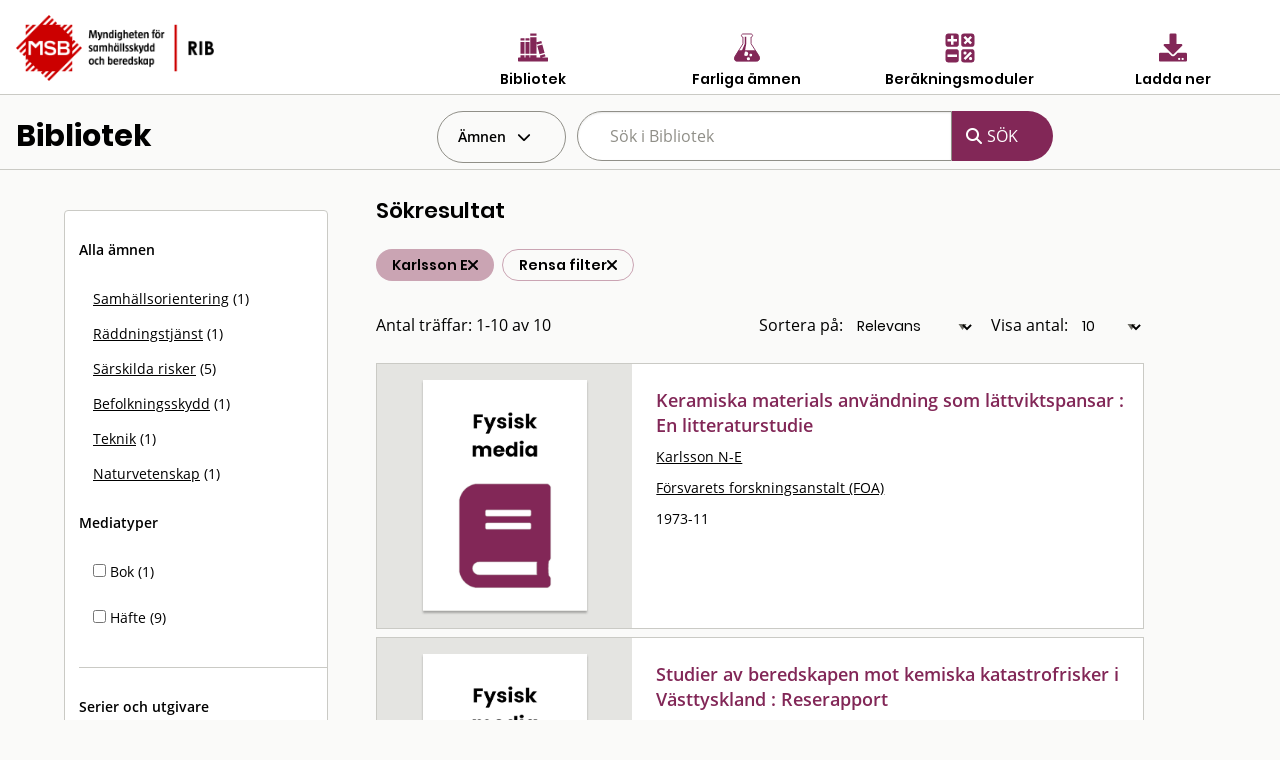

--- FILE ---
content_type: text/html; charset=utf-8
request_url: https://rib.msb.se/bib/Search/SearchItems?ff=Karlsson%20E
body_size: 44063
content:
<!DOCTYPE html>
<noscript>Javascript är disabled</noscript>
<html lang="sv">
<head>
    <meta charset="utf-8" />
    <meta name="viewport" content="width=device-width, initial-scale=1.0" />
    <title>Bibliotek - MSB RIB</title>

    <link rel="stylesheet" href="/bib/dist/css/bundle.css" />
    <script src="/bib/dist/js/jquery.min.js"></script>
    <!-- Dynamisk CSS -->
    <style>
    </style>
</head>
<body class="">
<form action="/bib/Search/SearchItems?index=1" method="get">    <nav>

            <div id="MainHeader">
                <div class="grid-x  ">
                    <div class="cell small-5 medium-4">
                        <a href='/Home'> <img src="/bib/img/RIB_RGB_150ppi.png" alt="MSB logotyp" title="MSB logotyp" class="logo" /></a>
                    </div>
                    <div class="cell small-7 medium-8" style="padding-top:30px;">
                        <div class="grid-x cell small-12 align-center hide-for-small-only">

                            <div class="cell small-3 ribMainMenuLogoContainer">
                                <a href="/bib" alt="Gå till bibliotek" title="Gå till bibliotek">
                                    <img src="/bib/img/bibliotek_positiv.svg" class="ribMainMenuLogo" alt="Bibliotek" title="Bibliotek" />
                                    <div class="ribMainMenuLogoText">Bibliotek</div>
                                </a>
                            </div>
                            <div class="cell small-3 ribMainMenuLogoContainer">
                                <a href="/fa" alt="Sök farliga ämnen" title="Sök farliga ämnen">
                                    <img src="/bib/img/farliga_amnen_positiv.svg" class="ribMainMenuLogo" alt="Farliga ämnen" title="Farliga ämnen" />
                                    <div class="ribMainMenuLogoText">Farliga ämnen</div>
                                </a>
                            </div>
                            <div class="cell small-3 ribMainMenuLogoContainer">
                                <a href="/calc" alt="Använd beräkningsmoduler" title="Använd beräkningsmoduler">
                                    <img src="/bib/img/berakningsmoduler_positiv.svg" class="ribMainMenuLogo" alt="Beräkningsmoduler" title="Beräkningsmoduler" />
                                    <div class="ribMainMenuLogoText">Beräkningsmoduler</div>
                                </a>
                            </div>
                            <div class="cell small-3 ribMainMenuLogoContainer">
                                <a href="/download" alt="Ladda ner" title="Ladda ner">
                                    <img src="/bib/img/download_positiv.svg" class="ribMainMenuLogo" alt="Ladda ner" title="Ladda ner" />
                                    <div class="ribMainMenuLogoText">Ladda ner</div>
                                </a>
                            </div>

                        </div>
                        <div class="grid-x cell small-12 align-right show-for-small-only">
                            <div class="cell small-2 ribMainMenuLogoContainer" id="menuDropdown">
                                <i class="fa-regular fa-bars" alt="Program" title="Program"></i>
                                <div class="ribMainMenuLogoText">Program</div>
                            </div>
                        </div>

                        <div class="grid-x cell small-12 align-right show-for-small-only">
                            <div class="ribMainMenuLogoContainerDrop menudrop-content" id="menuDropdownContainer">
                                <div>
                                    <a href="/bib" alt="Bibliotek" title="Bibliotek">
                                        <img src="/bib/img/bibliotek_positiv.svg" class="ribMainMenuLogo ribMainMenuLogoDrop" alt="Bibliotek" title="Bibliotek" />
                                        <span class="ribMainMenuLogoDropText">Bibliotek</span>
                                    </a>
                                </div>
                                <hr class="hrLogoDrop" />
                                <div>
                                    <a href="/fa" alt="Sök farliga ämnen" title="Sök farliga ämnen">
                                        <img src="/bib/img/farliga_amnen_positiv.svg" class="ribMainMenuLogo ribMainMenuLogoDrop" alt="Farliga ämnen" title="Farliga ämnen" />
                                        <span class="ribMainMenuLogoDropText">Farliga ämnen</span>
                                    </a>
                                </div>
                                <hr class="hrLogoDrop" />
                                <div>
                                    <a href="/calc" alt="Beräkningsmoduler" title="Beräkningsmoduler">
                                        <img src="/bib/img/berakningsmoduler_positiv.svg" class="ribMainMenuLogo ribMainMenuLogoDrop" alt="Beräkningsmoduler" title="Beräkningsmoduler" />
                                        <span class="ribMainMenuLogoDropText">Beräkningsmoduler</span>
                                    </a>
                                </div>
                                <hr class="hrLogoDrop" />
                                <div>
                                    <a href="/download" alt="Ladda ner" title="Ladda ner">
                                        <img src="/bib/img/download_positiv.svg" class="ribMainMenuLogo ribMainMenuLogoDrop" alt="Ladda ner" title="Ladda ner" />
                                        <span class="ribMainMenuLogoDropText">Ladda ner</span>
                                    </a>
                                </div>

                            </div>
                        </div>
                    </div>
                </div>
            </div>


         
                <div class="grid-x" id="libraryMainSearchGrid">
                    <div class="cell small-4 hide-for-small-only">
                        <h1 id="libraryTitle">Bibliotek</h1>
                    </div> 
                    <div class="cell small-12 medium-8">
                        <div class="grid-x">
                            <div id="hyllaDropdown" class=" cell shrink  dropdown" >
                                <div id="globalDropdown" class="dropdownbtn closed">
                                    <div class="dropbtn" id="hyllaDropDownButton">Ämnen </div>
                                </div>

                                <div id="hyllaDropdownContainer" class="dropdown-content">
                                                <div class="cell marginItem  item   " >
                                                    <a  href="/bib/Search/SearchItems?ff=Karlsson E&amp;h=0" alt="Allm&#xE4;nt" title="Allm&#xE4;nt" class="hyllItem" id="G_0" > Allm&#xE4;nt</a>
                                                </div>
                                                <hr class="delimiter" />
                                                <div class="cell marginItem  item   " >
                                                    <a  href="/bib/Search/SearchItems?ff=Karlsson E&amp;h=1" alt="Samh&#xE4;llsorientering" title="Samh&#xE4;llsorientering" class="hyllItem" id="G_1" > Samh&#xE4;llsorientering</a>
                                                </div>
                                                <hr class="delimiter" />
                                                <div class="cell marginItem  item   " >
                                                    <a  href="/bib/Search/SearchItems?ff=Karlsson E&amp;h=2" alt="Beteendevetenskap" title="Beteendevetenskap" class="hyllItem" id="G_2" > Beteendevetenskap</a>
                                                </div>
                                                <hr class="delimiter" />
                                                <div class="cell marginItem  item   " >
                                                    <a  href="/bib/Search/SearchItems?ff=Karlsson E&amp;h=3" alt="R&#xE4;ddningstj&#xE4;nst" title="R&#xE4;ddningstj&#xE4;nst" class="hyllItem" id="G_3" > R&#xE4;ddningstj&#xE4;nst</a>
                                                </div>
                                                <hr class="delimiter" />
                                                <div class="cell marginItem  item   " >
                                                    <a  href="/bib/Search/SearchItems?ff=Karlsson E&amp;h=4" alt="S&#xE4;rskilda risker" title="S&#xE4;rskilda risker" class="hyllItem" id="G_4" > S&#xE4;rskilda risker</a>
                                                </div>
                                                <hr class="delimiter" />
                                                <div class="cell marginItem  item   " >
                                                    <a  href="/bib/Search/SearchItems?ff=Karlsson E&amp;h=5" alt="Befolkningsskydd" title="Befolkningsskydd" class="hyllItem" id="G_5" > Befolkningsskydd</a>
                                                </div>
                                                <hr class="delimiter" />
                                                <div class="cell marginItem  item   " >
                                                    <a  href="/bib/Search/SearchItems?ff=Karlsson E&amp;h=6" alt="Medicin och friskv&#xE5;rd" title="Medicin och friskv&#xE5;rd" class="hyllItem" id="G_6" > Medicin och friskv&#xE5;rd</a>
                                                </div>
                                                <hr class="delimiter" />
                                                <div class="cell marginItem  item   " >
                                                    <a  href="/bib/Search/SearchItems?ff=Karlsson E&amp;h=7" alt="Teknik" title="Teknik" class="hyllItem" id="G_7" > Teknik</a>
                                                </div>
                                                <hr class="delimiter" />
                                                <div class="cell marginItem  item   " >
                                                    <a  href="/bib/Search/SearchItems?ff=Karlsson E&amp;h=8" alt="Naturvetenskap" title="Naturvetenskap" class="hyllItem" id="G_8" > Naturvetenskap</a>
                                                </div>
                                                <hr class="delimiter" />
                                </div>
                            </div>
                            <div id="searchSmallToggle" class="cell shrink show-for-small-only" >
                                <i class="fa fa-search" aria-hidden="true"></i>
                            </div>
                            <div id="searchSmallContainer" class="small-12 medium-8 hide-for-small-only">
                                <div class="grid-x">
                                    <div class="cell small-8">
                                        <input class="search-suggestions" title="sök dokument" type="search" name="q" id="searchQuery" placeholder="Sök i Bibliotek" autocomplete="off" value="" />
                                    </div>
                                    <div class=" search-button-wrapper cell shrink">
                                        <input type="submit" class="search-button " value="SÖK">
                                    </div>
                                </div>
                            </div>
                        </div>
                    </div>

                </div>
                <div class="delimiter"/>
                    <input type="hidden" name="hs" id="hyllsok" />
                    <input type="hidden" name="es" id="externsok" />
                    <input type="hidden" name="es" id="updateexist" />
            
    </nav>
        <div style="clear:both"></div>
        <div id="mainContainer" class="container ">
            <main class="pb-3">
                
<header id="searchHeaderContainer" style="display:none">
    <div class="grid-x align-center" >
        <div id="searchHeader" class="cell medium-8 ">
            <h1>RIB Bibliotek</h1>
        </div>
    </div>

    <div class="grid-x align-center" >
        <div id="searchHeadertext" class="cell large-8">
            Eventuellt beskrivande text
        </div>
    </div>
</header>

<br />
<!--Hela ytan-->
<div class="grid-container full" >
    <div class="grid-x" id="fullSearchContainer" >
        <div id="smallSearchQueryPlaceholder" class="cell small-12 show-for-smallview">
            <div id="smallSearchQueryContainer"  class="cell small-12">
                <div class="cell small-12" id="searchSmallArea">
                    <div id="searchSmallConditionsToggle"> 
                        <i class="fa fa-filter fa-2x" aria-hidden="true"></i>
                    </div>
                    <div id="searchSmallConditionsField" > Ämnen och filter</div>
                </div>
                <div class="cell small-12" style="margin-top:1em"> 
                        <div class="">
                            <div class="cell small-12 searchConditionContainer" >
<div  class="searchcondition ">
                                                    <div class=" text ">Karlsson E</div>
                                                <div class="removesymbol" id="ff-forfattare"><i class='fa fa-times'></i></div>
                                            </div>
<div  class="searchcondition searchclear">
                                                    <div class=" text ">Rensa filter</div>
                                                    <div><a href="/bib/Search/SearchItems" id="clearallsmall" title="Rensa"><i class='fa fa-times'></i></a></div>
                                            </div>
                                    <br/>
                                </div>
                            </div>
                   </div>
                </div>
        </div>
        <div class="cell small-12 large-3 hide-for-smallview" id="SearchQueryPadding" >
            <div class="cell small-12" id="searchQueryToggleContainer">
                <div class="grid-x" id="searchQueryContainer">
                         <div id="searchQueryParams" class="cell small-12">
                                        <div class=" itemheader cell">
                                                 <div>Alla ämnen</div>
                                        </div>
                                                            <div class="cell item ">
                                                                <a href="/bib/Search/SearchItems?ff=Karlsson E&amp;h=1"  alt="Samh&#xE4;llsorientering" title="Samh&#xE4;llsorientering"> Samh&#xE4;llsorientering</a>  (1)
                                                         </div>
                                                            <div class="cell item ">
                                                                <a href="/bib/Search/SearchItems?ff=Karlsson E&amp;h=3"  alt="R&#xE4;ddningstj&#xE4;nst" title="R&#xE4;ddningstj&#xE4;nst"> R&#xE4;ddningstj&#xE4;nst</a>  (1)
                                                         </div>
                                                            <div class="cell item ">
                                                                <a href="/bib/Search/SearchItems?ff=Karlsson E&amp;h=4"  alt="S&#xE4;rskilda risker" title="S&#xE4;rskilda risker"> S&#xE4;rskilda risker</a>  (5)
                                                         </div>
                                                            <div class="cell item ">
                                                                <a href="/bib/Search/SearchItems?ff=Karlsson E&amp;h=5"  alt="Befolkningsskydd" title="Befolkningsskydd"> Befolkningsskydd</a>  (1)
                                                         </div>
                                                            <div class="cell item ">
                                                                <a href="/bib/Search/SearchItems?ff=Karlsson E&amp;h=7"  alt="Teknik" title="Teknik"> Teknik</a>  (1)
                                                         </div>
                                                            <div class="cell item ">
                                                                <a href="/bib/Search/SearchItems?ff=Karlsson E&amp;h=8"  alt="Naturvetenskap" title="Naturvetenskap"> Naturvetenskap</a>  (1)
                                                         </div>
                                <div class="cell itemheader">Mediatyper</div>
                                            <div class="cell item"><input id="Media-12" class="mediabox" type="checkbox" title="Bok"  name="m" value="12" />  Bok   (1)</div>
                                            <div class="cell item"><input id="Media-8" class="mediabox" type="checkbox" title="H&#xE4;fte"  name="m" value="8" />  H&#xE4;fte   (9)</div>
                                <div class="cell delimiter">&nbsp;</div>
                                <div class="cell itemheader">Serier och utgivare</div>

                                <div class="cell selectbox">
                                    <select name="s" title="Serie" id="serie">
                                        <option value="0">Alla serier</option>
<option value="68">90 Sekunder</option>
<option value="329">A publication of the Crisis Management Europe Research Program</option>
<option value="123">Agenda 2000</option>
<option value="359">Aktstycken utgivna av Utrikesdepartementet. Ny serie II</option>
<option value="16">Aktuellt/SRV</option>
<option value="3">Allm&#xE4;nna r&#xE5;d/BoV</option>
<option value="4">Allm&#xE4;nna r&#xE5;d/SNV</option>
<option value="105">Allm&#xE4;nna r&#xE5;d/SoS</option>
<option value="1">Allm&#xE4;nna r&#xE5;d/SRV</option>
<option value="39">Arbete och h&#xE4;lsa</option>
<option value="228">Arbetslivsrapport</option>
<option value="132">Bericht Chemie</option>
<option value="82">Blaulicht</option>
<option value="40">Brand &amp; R&#xE4;ddning</option>
<option value="590">Brandforsk</option>
<option value="41">Brandf&#xF6;rsvar</option>
<option value="42">Brandk&#xE5;rstidskrift</option>
<option value="92">Brandmannaskolan</option>
<option value="44">Brandposten</option>
<option value="46">Brandschutz</option>
<option value="142">Brandutredning/SRV</option>
<option value="6">Cirkul&#xE4;r / SRV</option>
<option value="252">Concawe</option>
<option value="412">CPR</option>
<option value="22">DASA Rapport</option>
<option value="571">DEMICOM rapport </option>
<option value="118">Die Roten Hefte</option>
<option value="453">Disaster risk management series</option>
<option value="120">Disaster studies</option>
<option value="375">Doktorsavhandlingar vid Chalmers tekniska h&#xF6;gskola.</option>
<option value="158">Ds</option>
<option value="447">Ds : departementsserien</option>
<option value="38">Elevinstruktion</option>
<option value="361">En introduktion</option>
<option value="271">Erfarenhetsrapporter</option>
<option value="411">EUR (Brussels)</option>
<option value="128">Europaprojektet</option>
<option value="48">European Journal of Personality</option>
<option value="564">Faktablad/MSB</option>
<option value="117">FFI-rapport</option>
<option value="383">Figges kunskapsklubb</option>
<option value="49">Fire Command</option>
<option value="51">Fire Safety Journal</option>
<option value="53">Fire Technology</option>
<option value="122">FOA orienterar om</option>
<option value="20">FOA Rapport</option>
<option value="343">FOA rapport.</option>
<option value="134">FOA Reprints</option>
<option value="366">FOA-R</option>
<option value="499">FOI MEMO</option>
<option value="300">FOI Rapport</option>
<option value="333">FOI-R</option>
<option value="160">Folkh&#xE4;lsoinstitutet</option>
<option value="97">Forskningsrapport / H&#xF6;gskolan i Karlstad Samh&#xE4;llsvetenskap</option>
<option value="83">FoU Rapport/SRV</option>
<option value="538">FRD Publication</option>
<option value="102">FRDG Publication</option>
<option value="54">F&#xF6;rsvar i nutid</option>
<option value="335">F&#xF6;rsvarsh&#xF6;gskolans acta.</option>
<option value="509">F&#xF6;rvaltningsh&#xF6;gskolans rapporter / G&#xF6;teborgs universitet</option>
<option value="143">Gerum arbetsrapporter</option>
<option value="521">Granskningsrapport / Direktoratet for brann- og eksplosjonsvern</option>
<option value="522">G&#xF6;teborgsstudier i journalistik och masskommunikation</option>
<option value="346">Handbok / Boverket</option>
<option value="582">Handbok i civil beredskap f&#xF6;r kommuner</option>
<option value="275">Hazardous Materials Accident Brief </option>
<option value="497">ILM</option>
<option value="372">ILM. Serie I</option>
<option value="140">Industrial Fire Journal</option>
<option value="85">Industrivern-nytt</option>
<option value="587">Insatskort</option>
<option value="376">Institutet f&#xF6;r r&#xE4;ttsvetenskaplig forskning</option>
<option value="141">IVA/SKRED/R-</option>
<option value="110">IVL-Rapport</option>
<option value="86">Journal of Fire Sciences</option>
<option value="124">Journal of Hazardous Materials</option>
<option value="57">Journal of Heat Transfer</option>
<option value="79">KAMEDO</option>
<option value="292">Karlstad University Studies</option>
<option value="325">KBM rekommenderar</option>
<option value="400">KBM:s forskningsserie</option>
<option value="307">KBM:s temaserie</option>
<option value="324">KBM:s uppdrag/utredningar</option>
<option value="303">KBM:s utbildningsserie</option>
<option value="58">Kemisk tidskrift/Kemiv&#xE4;rlden</option>
<option value="27">K&#xE4;rnbr&#xE4;nsles&#xE4;kerhet Rapport</option>
<option value="67">Le Sapeur Pompier</option>
<option value="454">Link&#xF6;ping University medical dissertations</option>
<option value="469">LUCRAM report</option>
<option value="525">LUTMDN/TMTP</option>
<option value="468">LUTVDG</option>
<option value="28">LUTVDG/TVBB</option>
<option value="274">Marine accident report</option>
<option value="428">Meddelande / Styrelsen f&#xF6;r psykologiskt f&#xF6;rsvar</option>
<option value="14">Meddelande/SBR</option>
<option value="77">Meddelande/SPF</option>
<option value="445">Milj&#xF6;regler f&#xF6;r byggsektorn</option>
<option value="562">Myndigheten f&#xF6;r samh&#xE4;llsskydd och beredskaps f&#xF6;rfattningssamling</option>
<option value="588">Nationella resurser</option>
<option value="29">NBSIR Rapport</option>
<option value="309">NCO</option>
<option value="31">NISTIR Rapport</option>
<option value="32">NKB Rapport</option>
<option value="19">NOU</option>
<option value="289">Observat&#xF6;rsrapport/SRV</option>
<option value="471">Occasional papers</option>
<option value="508">OECD Reviews of Risk Management Policies</option>
<option value="320">Olycksutredningsrapporter</option>
<option value="339">Organohalogen compounds</option>
<option value="323">Planeringsprocessen/Krisberedskapsmyndigheten</option>
<option value="427">Psykologiskt f&#xF6;rsvar</option>
<option value="338">Rapport - Forskningsr&#xE5;dsn&#xE4;mnden</option>
<option value="222">Rapport / Naturv&#xE5;rdsverket</option>
<option value="461">Rapport / SKL</option>
<option value="312">Rapport / Statens haverikommission</option>
<option value="258">Rapport / Styrelsen f&#xF6;r psykologiskt f&#xF6;rsvar</option>
<option value="108">Rapport Risk och Milj&#xF6;</option>
<option value="96">Rapport R&#xE4;ddningstj&#xE4;nstavdelningen</option>
<option value="570">RCR Working Paper Series</option>
<option value="165">Regeringens proposition</option>
<option value="386">Rekommendationer / Svenska brandf&#xF6;rsvarsf&#xF6;reningen</option>
<option value="133">Research Report</option>
<option value="310">RiR</option>
<option value="579">RISE Rapport</option>
<option value="100">R&#xE4;ddningsledaren</option>
<option value="585">R&#xE4;ddningstj&#xE4;nst f&#xF6;r alla : information om j&#xE4;mst&#xE4;lldhet och m&#xE5;ngfald i r&#xE4;ddningst</option>
<option value="98">SBU-rapport</option>
<option value="322">Sema&#xB4;s educational series</option>
<option value="152">Seveso</option>
<option value="328">SF-rapport</option>
<option value="115">SFS</option>
<option value="194">SFT-rapport</option>
<option value="35">SGI-varia</option>
<option value="278">Sirenens r&#xE4;ddningsskola</option>
<option value="182">SIS handbok </option>
<option value="130">SIS-rapport</option>
<option value="74">SJVFS</option>
<option value="90">Skorstensfejarm&#xE4;staren</option>
<option value="76">SLV Rapport</option>
<option value="371">SMHI hydrologi</option>
<option value="17">SNV informerar</option>
<option value="104">SNV Rapport</option>
<option value="71">SoS-rapport</option>
<option value="72">SOU</option>
<option value="390">SP Arbetsrapport</option>
<option value="33">SP Rapport</option>
<option value="561">SP report</option>
<option value="391">SP-INFO</option>
<option value="402">Specialmeddelande / Sveriges lantbruksuniversitet, Institutionen f&#xF6;r jordbrukets</option>
<option value="317">SPF Skriftserie</option>
<option value="129">SSI-rapport</option>
<option value="260">SSPA Research Report</option>
<option value="354">Statens offentliga utredningar</option>
<option value="139">STATT-UR</option>
<option value="272">STI/PUB</option>
<option value="34">Stora Olyckor</option>
<option value="569">Studies in Sustainable Technology</option>
<option value="151">Surviving HazMat</option>
<option value="302">S&#xC4;IFS</option>
<option value="63">Technical Report</option>
<option value="211">Teknisk rapport / Statens provningsanstalt</option>
<option value="65">Tekniska meddelanden</option>
<option value="111">Temafakta</option>
<option value="534">TRITA-ARK</option>
<option value="99">TRITA-BKN</option>
<option value="393">Trita-BKN.</option>
<option value="442">ULI-rapport</option>
<option value="577">Utbildningsserie</option>
<option value="584">Utredning av &#xF6;versv&#xE4;mningar</option>
<option value="256">VA-Forsk rapport</option>
<option value="270">Vetenskaplig rapport</option>
<option value="512">VTI meddelande</option>
<option value="70">VTI Rapport</option>
<option value="586">V&#xE4;gledning f&#xF6;r offentliga akt&#xF6;rers samverkan med frivilliga f&#xF6;rsvarsorganisation</option>
<option value="592">&#xD6;versv&#xE4;mningskartering vattendrag</option>

                                    </select>
                                </div>
                                <div class="cell selectbox" >
                                <select name="u" title="Utgivare" id="utgivare"  >
                                    <option value="0">Alla utgivare</option>
<option value="1009">2005 &#xE5;rs katastrofkommission</option> 
<option value="1351">2009 Victorian Bushfires Royal Commission</option> 
<option value="1042">Academy of Counter-Terrorist Education</option> 
<option value="495">Aerospace Medicine</option> 
<option value="835">AF-Industriteknik</option> 
<option value="487">Aga Gas</option> 
<option value="1293">Akut- och katastrofmedicinskt centrum, S&#xF6;dersjukhuset (DEMC)</option> 
<option value="983">Alberta Construction Safety Association</option> 
<option value="1383">Alings&#xE5;s och V&#xE5;rg&#xE5;rda R&#xE4;ddningstj&#xE4;nstf&#xF6;rbund</option> 
<option value="707">American Chemical Society</option> 
<option value="1020">American Institute of Chemical Engineers (AICHE)</option> 
<option value="517">American Institutes for Research</option> 
<option value="1080">American Public Health Association</option> 
<option value="1001">American Society for Testing and Materials (ASTM)</option> 
<option value="3">American Society of Heating, Refrigerating and Air-Conditioning Engineers (ASHRAE)</option> 
<option value="491">Ammonia</option> 
<option value="6">Apoteksbolaget</option> 
<option value="7">Arbetarskyddsn&#xE4;mnden</option> 
<option value="13">Arbetarskyddsstyrelsen (ASS)</option> 
<option value="518">Arbetarskyddsverket</option> 
<option value="661">Arbetsgivarverket</option> 
<option value="640">Arbetslivsinstitutet</option> 
<option value="5">Arbetsmarknadsstyrelsen (AMS)</option> 
<option value="8">Arbetsmilj&#xF6;fonden</option> 
<option value="597">Arbetsmilj&#xF6;institutet</option> 
<option value="920">Arbetsmilj&#xF6;verket</option> 
<option value="10">Arm&#xE9;medicinska forskargruppen</option> 
<option value="1033">Arvika kommun</option> 
<option value="11">Ask&#xF6;laboratoriet</option> 
<option value="992">Associated Press (AP)</option> 
<option value="552">Association Internationale pour l&#x27;&#xE9;tude de l&#x27;&#xE9;conomie de l&#x27;assurance</option> 
<option value="991">Association nationale pour la protection contre l&#x27;incendie et l&#x27;intrusion (ANPI)</option> 
<option value="14">Auergesellschaft</option> 
<option value="1221">Australian Forestry Council / Standing Committee on Forestry</option> 
<option value="1211">Authority of the director of emergency services, Tasmania</option> 
<option value="15">Auxiliary Resource Center</option> 
<option value="1488">Avfall Sverige AB</option> 
<option value="16">Ballistic Research Laboratories</option> 
<option value="1150">Baltic Marine Environment Protection Commission.</option> 
<option value="17">Banverket (BV)</option> 
<option value="924">BASF-Industrial Fire Brigade</option> 
<option value="1311">Bengt Dahlgren Brand &amp; Risk AB</option> 
<option value="622">Beredskabsstyrelsen</option> 
<option value="682">Beredskapsn&#xE4;mnden f&#xF6;r psykologiskt f&#xF6;rsvar</option> 
<option value="1377">Bergslagens r&#xE4;ddningstj&#xE4;nst</option> 
<option value="18">Binomec</option> 
<option value="19">Bjerking Ingenj&#xF6;rsbyr&#xE5;</option> 
<option value="1288">Blekinge Tekniska H&#xF6;gskola (BTH)</option> 
<option value="1474">Bodens kommun</option> 
<option value="952">Boeing Commercial Airplane Group</option> 
<option value="780">Bofors</option> 
<option value="21">Bofors industribrandf&#xF6;rsvar</option> 
<option value="1465">Bohus R&#xE4;ddningstj&#xE4;nstf&#xF6;rbund</option> 
<option value="627">Boliden</option> 
<option value="22">Bostadsdepartementet</option> 
<option value="519">Bostr&#xF6;m</option> 
<option value="24">Boverket</option> 
<option value="26">Brand &amp; Riskteknik</option> 
<option value="28">Brand-Verh&#xFC;tungs-Dienst f&#xFC;r Industrie und Gewerbe (BVD)</option> 
<option value="939">Brandforsk</option> 
<option value="1397">Brandf&#xF6;rsvaret Norrk&#xF6;ping</option> 
<option value="1394">Brandk&#xE5;ren Attunda</option> 
<option value="1541">Brandk&#xE5;ren Norra Dalarna</option> 
<option value="1270">Brandm&#xE4;nnens Riksf&#xF6;rbund</option> 
<option value="1308">Brandskyddsf&#xF6;reningen</option> 
<option value="1183">Brandskyddsf&#xF6;reningen V&#xE4;rmland</option> 
<option value="30">Brandskyddslaget</option> 
<option value="31">Brandtekniska Ingenj&#xF6;rsbyr&#xE5;n</option> 
<option value="996">Brannmannen</option> 
<option value="32">Brevskolan</option> 
<option value="985">Broddbogruppen</option> 
<option value="599">Br&#xE4;cke kommun</option> 
<option value="34">Building Research Association of New Zealand (BRANZ)</option> 
<option value="35">Building Research Establishment</option> 
<option value="1161">Buncefield Major Incident Investigation Board</option> 
<option value="1166">Buncefield Standards Task Group (BSTG)</option> 
<option value="1442">Bundesamt f&#xFC;r Sicherheit in der Informationstechnik</option> 
<option value="36">Bundesamt f&#xFC;r Zivilschutz</option> 
<option value="1426">Bureau of Alcohol, Tobacco, Firearms, and Explosives</option> 
<option value="1367">Bushfire Cooperative Research Centre Ltd</option> 
<option value="37">Butterworth Heinemann</option> 
<option value="745">Byggforskningsr&#xE5;det</option> 
<option value="38">Bygginfo</option> 
<option value="878">Byggnadsstyrelsen</option> 
<option value="1444">B&#xE5;stads kommun</option> 
<option value="970">CACFOA</option> 
<option value="40">California Institute of Technology</option> 
<option value="465">Center for Chemical Process Safety</option> 
<option value="1375">Center for Transatlantic Relations</option> 
<option value="967">Centers for Disease Control and Prevention</option> 
<option value="42">Centralf&#xF6;rbundet Folk och F&#xF6;rsvar (CFF)</option> 
<option value="43">Centralsjukhuset Karlstad</option> 
<option value="1428">Centrum f&#xF6;r asymmetriska hot och terrorismstudier (CATS)</option> 
<option value="44">Centrum f&#xF6;r folkh&#xE4;lsoforskning</option> 
<option value="648">Centrum f&#xF6;r riskforskning</option> 
<option value="660">Centrum f&#xF6;r s&#xE4;kerhetsforskning</option> 
<option value="1078">Centrum f&#xF6;r vetenskaplig forskning (CERUM)</option> 
<option value="45">Cerberus</option> 
<option value="46">CFPA</option> 
<option value="48">Chalmers tekniska h&#xF6;gskola (CTH)</option> 
<option value="1131">Chalmers tekniska h&#xF6;gskola.</option> 
<option value="49">Chefen f&#xF6;r arm&#xE9;n (CA)</option> 
<option value="50">Chefen f&#xF6;r flygvapnet (CFV)</option> 
<option value="51">Chefen f&#xF6;r marinen (CM)</option> 
<option value="52">Chlorine Institute Inc</option> 
<option value="54">Civildepartementet</option> 
<option value="525">Civilforsvarsstyrelsen (CF)</option> 
<option value="603">Civilf&#xF6;rsvarsf&#xF6;rbundet</option> 
<option value="47">Civilf&#xF6;rsvarsstyrelsen (Cfs)</option> 
<option value="1077">Clarkson University</option> 
<option value="759">Comit&#xE9; Europ&#xE9;en des Assurances Commission Incendie (CEA)</option> 
<option value="1019">Comit&#xE9; Technique International de pr&#xE9;vention et d&#xE9;xtinction du feu (CTIF)</option> 
<option value="60">Comit&#xE9; Technique International du Feu (CTIF)</option> 
<option value="1175">Commercial Publications Beech Aircraft Corporation</option> 
<option value="587">Commission of the European Communities</option> 
<option value="1171">Committee for the Prevention of Disasters</option> 
<option value="797">Committee for the prevention of disasters caused by dangerous substances (CPR)</option> 
<option value="56">Communicator sensonik</option> 
<option value="573">Conatus AB</option> 
<option value="57">Concawe</option> 
<option value="58">Conseil International du Batiment (CIB)</option> 
<option value="908">Consiglio Nazionale delle Ricerche (CNR)</option> 
<option value="865">Construction Industry Research and Information Association (CIRIA)</option> 
<option value="914">Cornwall Fire Brigade</option> 
<option value="1517">Coronakommissionen</option> 
<option value="59">Corporate response group</option> 
<option value="932">Council of Europe</option> 
<option value="1213">Country Fire Authority Victoria</option> 
<option value="1004">CRISMART</option> 
<option value="1224">CSIRO Forestry and Forest Products</option> 
<option value="974">CSM Materialteknik AB</option> 
<option value="1075">Cutter Information Corp</option> 
<option value="616">Dagens Nyheter (DN)</option> 
<option value="61">Dansk brandinsp.for. og Dansk Brandvaernskomm.</option> 
<option value="62">Dansk institut for pr&#xF6;vning og justering (Dantest)</option> 
<option value="63">Defense Civil Preparedness Agency (DCPA)</option> 
<option value="1295">Delft University of Technology</option> 
<option value="1539">Delphi</option> 
<option value="951">Department for Transport, Local Government and the Regions</option> 
<option value="1225">Department of Conservation and Land Management</option> 
<option value="971">Department of health</option> 
<option value="66">Department of Trade</option> 
<option value="1219">Det Danske Sprog- og Litteraturselskab</option> 
<option value="778">Det Norske Veritas</option> 
<option value="68">Devex S A</option> 
<option value="973">Devon Fire &amp; Rescue Service</option> 
<option value="1035">Diakonia</option> 
<option value="69">Direktoratet for brann og eksplosjonsvern (DBE)</option> 
<option value="1151">Direktoratet for brann- og elsikkerhet</option> 
<option value="1142">Direktoratet for samfunnssikkerhet og beredskap (DSB)</option> 
<option value="70">Direktoratet for sivilt beredskap</option> 
<option value="71">Dow Chemical</option> 
<option value="719">EB Corporation</option> 
<option value="1091">Edbergstiftelsen</option> 
<option value="72">Effect Management</option> 
<option value="73">Eidgen&#xF6;ssische Technische Hochschule Z&#xFC;rich</option> 
<option value="74">Ekonomiska forskningsinstitutet (EFI/ Swe)</option> 
<option value="1047">Ekonomiska forskningsinstitutet vid Handelsh&#xF6;gskolan i Stockholm</option> 
<option value="1542">Eksj&#xF6; kommun</option> 
<option value="553">Elektriska n&#xE4;mnden</option> 
<option value="75">Elforsk</option> 
<option value="76">Elmilj&#xF6;teknik (EMTECH)</option> 
<option value="863">Elsevier</option> 
<option value="955">Els&#xE4;kerhetsverket</option> 
<option value="1112">EMERCOM of Russia</option> 
<option value="1026">Emergency &amp; Disaster Management, Inc.</option> 
<option value="1068">Emergency Management Australia (EMA)</option> 
<option value="866">Emergency Prevention, Preparedness and Response (EPPR)</option> 
<option value="725">Emergency Resource</option> 
<option value="555">Energiforsyningens Forskningsinstitutt (EFI/ Nor)</option> 
<option value="1365">Energigas Sverige</option> 
<option value="1190">Energimyndigheten</option> 
<option value="80">Environment Canada</option> 
<option value="81">Environment Protection Agency (EPA)</option> 
<option value="590">Environmental and Energy Research (TNO)</option> 
<option value="703">Envive</option> 
<option value="988">Epidemologiskt Centrum (EPC)</option> 
<option value="1482">Eskilstuna kommun</option> 
<option value="1494">Estonian Foreign Intelligence Service</option> 
<option value="1486">Estonian Rescue Board</option> 
<option value="803">Ethylene oxide and derivatives sector group (CEFIC)</option> 
<option value="1329">Eurofeu</option> 
<option value="1124">Europaparlamentet.</option> 
<option value="1346">European Chemical Industry Council (CEFIC)</option> 
<option value="591">European Commission</option> 
<option value="593">European Environment Agency</option> 
<option value="588">European Foundation for the Improvement of Living and Working Conditions</option> 
<option value="575">European Isocyanate Producers Association (ISOPA)</option> 
<option value="581">European parliament</option> 
<option value="1148">European Process Safety Centre (EPSC)</option> 
<option value="1064">European Research Group on Military and Society (projekt)</option> 
<option value="1331">European Safety, Reliability &amp; Data Association (ESReDA)</option> 
<option value="1005">Europeiska kommissionens generaldirektorat f&#xF6;r energi och transport</option> 
<option value="571">Europeiska Unionen (EU)</option> 
<option value="1032">Evalueringsutvalget for flodb&#xF8;lgekatastrofen i S&#xF8;r-Asia</option> 
<option value="933">Event of the European Federation of Chemical Engineering (EFCE)</option> 
<option value="1179">Explosives and dangerous goods division</option> 
<option value="1071">Exxon Company</option> 
<option value="1238">Exxon Mobil</option> 
<option value="83">Falcks Redningskorps A/S</option> 
<option value="84">Far West Laboratory for Educational Research</option> 
<option value="1340">Fastighetsbranschens utvecklingsforum</option> 
<option value="85">Federal Emergency Management Agency (FEMA)</option> 
<option value="609">Federation Nationale des Sapeurs-Pompiers</option> 
<option value="558">FFV Aerotech</option> 
<option value="86">FFV Elektronik</option> 
<option value="87">Filmteamet</option> 
<option value="646">Finansdepartementet</option> 
<option value="1512">Fire and Emergency New Zealand</option> 
<option value="88">Fire Engineering Books &amp; Videos</option> 
<option value="89">Fire Research Station</option> 
<option value="601">Fire Safety Design</option> 
<option value="1247">Fire Science Publishers</option> 
<option value="838">Fiskeriverket</option> 
<option value="1011">Fj&#xE4;lls&#xE4;kerhetsr&#xE5;det</option> 
<option value="620">Folkh&#xE4;lsoinstitutet</option> 
<option value="1223">Forestry Tasmania</option> 
<option value="1433">Forskningsprogrammet Sveriges f&#xF6;rsvar och det kalla kriget</option> 
<option value="96">Forskningsr&#xE5;dsn&#xE4;mnden (FRN)</option> 
<option value="97">Forskningsstiftelsen Skogsarbeten</option> 
<option value="98">Forsstr&#xF6;m</option> 
<option value="598">Forsvarets forskningsinstitutt (FFI)</option> 
<option value="1182">Fort &amp; Bunker (tidskrift)</option> 
<option value="99">Fortifikationsf&#xF6;rvaltningen (FortF)</option> 
<option value="1362">Forum f&#xF6;r beredskapsdiagnostik (FBD)</option> 
<option value="619">Friluftsfr&#xE4;mjandet</option> 
<option value="100">F&#xF6;reningen f&#xF6;r arbetarskydd</option> 
<option value="1117">F&#xF6;reningen S&#xE4;kerhet genom N&#xF6;dbelysning (FSN)</option> 
<option value="92">F&#xF6;renta Nationerna (FN)</option> 
<option value="93">F&#xF6;rsvarets forskningsanstalt (FOA)</option> 
<option value="101">F&#xF6;rsvarets l&#xE4;romedelscentral (FLC)</option> 
<option value="91">F&#xF6;rsvarets materielverk (FMV)</option> 
<option value="1370">F&#xF6;rsvarets radioanstalt (FRA)</option> 
<option value="102">F&#xF6;rsvarets sjukv&#xE5;rdsstyrelse</option> 
<option value="103">F&#xF6;rsvarets tekniska laboratorium (FTL)</option> 
<option value="104">F&#xF6;rsvarsdepartementet (F&#xD6;)</option> 
<option value="630">F&#xF6;rsvarsh&#xF6;gskolan (FHS)</option> 
<option value="473">F&#xF6;rsvarsmakten</option> 
<option value="634">F&#xF6;rsvarsmedia</option> 
<option value="105">F&#xF6;rsvarsmedicinska forskningsdelegationen</option> 
<option value="106">F&#xF6;rsvarsstaben (Fst)</option> 
<option value="107">F&#xF6;rs&#xE4;kringsbranschens Service AB (FSAB)</option> 
<option value="1449">Gasakademin</option> 
<option value="502">General American Transportation Corporation</option> 
<option value="1276">Geneva International Centre for Humanitarian Demining (GICHD)</option> 
<option value="110">Geodesign</option> 
<option value="112">Giftinformationscentralen</option> 
<option value="113">Giro-Brand</option> 
<option value="114">Glasforskningsinstitutet</option> 
<option value="1335">Globaliseringsr&#xE5;det</option> 
<option value="717">Golder Geosystem</option> 
<option value="115">Governor&#x27;s Office of Emergency Services</option> 
<option value="969">Greater Manchester County Fire Service</option> 
<option value="617">Greenpeace</option> 
<option value="116">Groupe d&#x27;Etude de S&#xE9;curit&#xE9; de l&#x27;Industrie P&#xE9;troli&#xE8;re (GESIP)</option> 
<option value="117">Grumman Aerospace Corporation</option> 
<option value="118">Gullfiber</option> 
<option value="119">G&#xFC;nther Arbetslivskonsult</option> 
<option value="120">Gyproc</option> 
<option value="1391">G&#xE4;strike R&#xE4;ddningstj&#xE4;nst</option> 
<option value="1074">G&#xF6;teborgs hamn</option> 
<option value="496">G&#xF6;teborgs kommun</option> 
<option value="1366">G&#xF6;teborgs Stad</option> 
<option value="930">G&#xF6;teborgs Universitet</option> 
<option value="572">G&#xF6;teborgs vatten- och avloppsverk</option> 
<option value="798">G&#xF6;teborgs-Posten</option> 
<option value="1326">Halmstad Brandf&#xF6;rsvar</option> 
<option value="122">Handelsh&#xF6;gskolan i Stockholm</option> 
<option value="958">Handelsh&#xF6;jskolen i K&#xF6;benhavn</option> 
<option value="123">Hans Dertell AB</option> 
<option value="124">Hansa F&#xF6;retag</option> 
<option value="1434">Havs- och vattenmyndigheten</option> 
<option value="1508">Havsmilj&#xF6;institutet</option> 
<option value="128">Health and Safety Executive (HSE)</option> 
<option value="1504">HELCOM</option> 
<option value="1054">Helsingborgs hamn AB</option> 
<option value="1023">Helsingborgs stad, brandf&#xF6;rsvaret</option> 
<option value="834">Helsinki Commission</option> 
<option value="602">Her Majesty&#x27;s Stationary Office (HMSO)</option> 
<option value="1380">Hj&#xE4;lpmedelsinstitutet</option> 
<option value="1320">HM Government</option> 
<option value="1045">Home Office</option> 
<option value="127">Home Office Fire Research and Development Group (FRDG)</option> 
<option value="1501">Hovedstadens Beredskab</option> 
<option value="129">Human Sciences Research Inc</option> 
<option value="332">H&#xE4;lso- och sjukv&#xE5;rdens utvecklingsinstitut (Spri)</option> 
<option value="1462">H&#xF6;glandets R&#xE4;ddningstj&#xE4;nstf&#xF6;rbund</option> 
<option value="1031">H&#xF6;gskolan i Bor&#xE5;s</option> 
<option value="1306">H&#xF6;gskolan i Halmstad</option> 
<option value="131">H&#xF6;gskolan i Karlstad</option> 
<option value="132">H&#xF6;gskolan i Lule&#xE5;</option> 
<option value="133">H&#xF6;gskolan i &#xD6;rebro</option> 
<option value="1263">IBC Technical Services Ltd.</option> 
<option value="711">IGP AS</option> 
<option value="136">IIT Research Institute (IITRI)</option> 
<option value="1008">IKEA of Sweden AB (IKEA)</option> 
<option value="1073">IKU Sintef group</option> 
<option value="1374">Illinois Fire Service Institute, University of Illinois</option> 
<option value="943">Industrial Research and Development Corporation (IVF)</option> 
<option value="139">Industridepartementet</option> 
<option value="141">Industrivernet</option> 
<option value="142">Informationsbolaget</option> 
<option value="143">Infratest Wirtschaftsforschung</option> 
<option value="150">Ingenj&#xF6;rsvetenskapsakademien (IVA)</option> 
<option value="641">Inrikesdepartementet</option> 
<option value="1287">Institute of Medicine</option> 
<option value="1305">Institutet f&#xF6;r framtidsstudier</option> 
<option value="1099">Institutet f&#xF6;r kommunal ekonomi</option> 
<option value="138">Institutet f&#xF6;r marknadsunders&#xF6;kningar (IMU)</option> 
<option value="144">Institutet f&#xF6;r riskhantering och s&#xE4;kerhetsanalys</option> 
<option value="29">Institutet f&#xF6;r svensk brandforskning (Brandforsk)</option> 
<option value="1180">Institutet f&#xF6;r transportforskning (TFK)</option> 
<option value="411">Institutet f&#xF6;r tr&#xE4;teknisk forskning (Tr&#xE4;tek)</option> 
<option value="151">Institutet f&#xF6;r vatten- och luftv&#xE5;rdsforskning (IVL)</option> 
<option value="145">Institutet f&#xF6;r verkstadsteknisk forskning (IVF)</option> 
<option value="1285">Institution of Chemical Engineers (IChemE)</option> 
<option value="592">Institution of Fire Engineers</option> 
<option value="959">Integrationsverket</option> 
<option value="1514">Intergovernmental panel on climate change (IPCC)</option> 
<option value="146">Interkonsult</option> 
<option value="135">International Air Transport Association (IATA)</option> 
<option value="147">International Association for Fire Safety Science</option> 
<option value="134">International Atomic Energy Agency (IAEA)</option> 
<option value="148">International Center for Emergency Preparedness</option> 
<option value="615">International Federation of Red Cross and Red Crescent Societies</option> 
<option value="1018">International Fire Service Training Association (IFSTA)</option> 
<option value="706">International Global Atmospheric Chemistry (IGAC)</option> 
<option value="137">International Maritime Organization (IMO)</option> 
<option value="544">International Peace Research Institute</option> 
<option value="709">International Solid Waste Association (ISWA)</option> 
<option value="731">International Union of Psychological Science</option> 
<option value="1284">Intressentf&#xF6;reningen f&#xF6;r process&#xE4;kerhet (IPS)</option> 
<option value="1296">ISCRAM/Gi4DM</option> 
<option value="149">ITAS - Taylor Associates</option> 
<option value="897">IVL Svenska Milj&#xF6;institutet AB (IVL)</option> 
<option value="1111">Japan fire engineering qualification center</option> 
<option value="710">Japan Waste Management Consultant Association (JWMCA)</option> 
<option value="468">Joint Research Centre of the European Commission (JRC)</option> 
<option value="154">Journal of Hazardous Materials</option> 
<option value="498">Justitiedepartementet</option> 
<option value="155">Justitieministeriet</option> 
<option value="1251">J&#xE4;mst&#xE4;lldhetsombudsmannen (J&#xE4;mO)</option> 
<option value="712">J&#xE4;rnv&#xE4;gsinspektionen</option> 
<option value="1483">J&#xF6;nk&#xF6;pings kommun</option> 
<option value="1405">Kalmar Brandk&#xE5;r</option> 
<option value="1055">KAMEDO</option> 
<option value="666">Karlskrona Kommun</option> 
<option value="1158">Karlstads kommun</option> 
<option value="936">Karlstads Universitet</option> 
<option value="160">Karolinska institutet</option> 
<option value="1298">Kartografiska s&#xE4;llskapet</option> 
<option value="161">Katastrofkommissionen</option> 
<option value="488">Katastrofmedicinska organisationskommitt&#xE9;n (KAMEDO)</option> 
<option value="163">Kemikalieinspektionen (KemI)</option> 
<option value="931">Kemikalieutredningen</option> 
<option value="164">Kemikontoret</option> 
<option value="167">Kent County Council</option> 
<option value="168">Kils kommun</option> 
<option value="594">Kjessler &amp; Mannerstr&#xE5;le (KM)</option> 
<option value="1046">Klimat- och s&#xE5;rbarhetsutredningen</option> 
<option value="169">Klingbergs Konsulterande Ingenj&#xF6;rsbyr&#xE5; AB</option> 
<option value="538">Kohlhammer</option> 
<option value="1017">Kommitt&#xE9;n f&#xF6;r Radiokommunikation f&#xF6;r effektiv ledning (RAKEL)</option> 
<option value="746">Kommitt&#xE9;n f&#xF6;r unders&#xF6;kning av allvarliga olycksh&#xE4;ndelser</option> 
<option value="170">Kommunaldepartementet</option> 
<option value="1457">Kommunalf&#xF6;rbundet S&#xF6;dra H&#xE4;lsingland</option> 
<option value="171">Kommundepartementet</option> 
<option value="172">Kommunikationsdepartementet</option> 
<option value="173">Kommunikationskonsult</option> 
<option value="794">Kriminaltekniska laboratoriet (SKL)</option> 
<option value="977">Krisberedskapsmyndigheten (KBM)</option> 
<option value="621">Kulturdepartementet</option> 
<option value="175">Kungl  Vetenskapsakademien (KVA)</option> 
<option value="176">Kungl Krigsvetenskapsakademien (KKrVA)</option> 
<option value="540">Kungl tekniska h&#xF6;gskolan (KTH)</option> 
<option value="1322">Kungliga civildepartementet</option> 
<option value="1243">Kungliga ingenj&#xF6;rsvetenskapsakademien (IVA)</option> 
<option value="1177">Kungliga Tekniska h&#xF6;gskolan</option> 
<option value="1292">Kunskapscentrum f&#xF6;r &#xE4;ldres s&#xE4;kerhet</option> 
<option value="559">Kustbevakningen</option> 
<option value="643">Kylbranschens Samarbetsstiftelse (KYS)</option> 
<option value="177">K&#xE4;rnbr&#xE4;nsles&#xE4;kerhet (KBS)</option> 
<option value="595">K&#xE4;rnkrafts&#xE4;kerhet och Utbildning AB (KSU)</option> 
<option value="906">K&#xF6;benhavns Brandvaesen</option> 
<option value="178">La Jolla Institute</option> 
<option value="614">Laholms brandf&#xF6;rsvar</option> 
<option value="1460">Laholms Kommun</option> 
<option value="1319">Lancashire County Fire Brigade</option> 
<option value="181">Landesfeuerwehrverband Steiermark</option> 
<option value="1050">Landskrona R&#xE4;ddningstj&#xE4;nst</option> 
<option value="1273">Landstinget Blekinge</option> 
<option value="605">Landstinget i V&#xE4;rmland</option> 
<option value="941">Landstingsf&#xF6;rbundet</option> 
<option value="182">Lantbrukets Brandskyddskommitt&#xE9; (LBK)</option> 
<option value="1332">Lantm&#xE4;teriet</option> 
<option value="645">Lantm&#xE4;teriet i Karlstad (GITEK)</option> 
<option value="577">Lantm&#xE4;teriet i Lule&#xE5;</option> 
<option value="900">Lantm&#xE4;teristyrelsen i Finland</option> 
<option value="583">Lantm&#xE4;teriverket (LMV)</option> 
<option value="183">Lasse Sidefors</option> 
<option value="663">Liber-Hermods</option> 
<option value="1333">Lindholmen Science Park</option> 
<option value="185">Link&#xF6;pings lasarett</option> 
<option value="965">Link&#xF6;pings Tekniska H&#xF6;gskola</option> 
<option value="999">Link&#xF6;pings Universitet</option> 
<option value="647">Livsmedelsverket</option> 
<option value="1522">Ljusdals kommun</option> 
<option value="840">Lloyd&#x27;s</option> 
<option value="871">Loss Prevention Council</option> 
<option value="1040">Louisiana State University</option> 
<option value="187">Lovelace Foundation for Medical Education and Research</option> 
<option value="188">Luftfartsverket (LFV)</option> 
<option value="994">Lule&#xE5; tekniska universitet (LTU)</option> 
<option value="1325">Lunds brandf&#xF6;rsvar</option> 
<option value="1065">Lunds civilf&#xF6;rsvarsf&#xF6;rening</option> 
<option value="1113">Lunds energikoncernen</option> 
<option value="515">Lunds tekniska h&#xF6;gskola (LTH)</option> 
<option value="670">Lunds universitet</option> 
<option value="189">L&#xE4;kartidningen</option> 
<option value="513">L&#xE4;nsf&#xF6;rs&#xE4;kringar</option> 
<option value="191">L&#xE4;nsstyrelsen AB-l&#xE4;n</option> 
<option value="192">L&#xE4;nsstyrelsen AC-l&#xE4;n</option> 
<option value="193">L&#xE4;nsstyrelsen BD-l&#xE4;n</option> 
<option value="194">L&#xE4;nsstyrelsen C-l&#xE4;n</option> 
<option value="196">L&#xE4;nsstyrelsen E-l&#xE4;n</option> 
<option value="197">L&#xE4;nsstyrelsen F-l&#xE4;n</option> 
<option value="198">L&#xE4;nsstyrelsen G-l&#xE4;n</option> 
<option value="1521">L&#xE4;nsstyrelsen G&#xE4;vleborg</option> 
<option value="199">L&#xE4;nsstyrelsen H-l&#xE4;n</option> 
<option value="1061">L&#xE4;nsstyrelsen i Kronobergs l&#xE4;n</option> 
<option value="1135">L&#xE4;nsstyrelsen i Stockholms l&#xE4;n</option> 
<option value="200">L&#xE4;nsstyrelsen I-l&#xE4;n</option> 
<option value="201">L&#xE4;nsstyrelsen K-l&#xE4;n</option> 
<option value="203">L&#xE4;nsstyrelsen M-l&#xE4;n</option> 
<option value="204">L&#xE4;nsstyrelsen N-l&#xE4;n</option> 
<option value="205">L&#xE4;nsstyrelsen O-l&#xE4;n</option> 
<option value="206">L&#xE4;nsstyrelsen P-l&#xE4;n</option> 
<option value="208">L&#xE4;nsstyrelsen S-l&#xE4;n</option> 
<option value="209">L&#xE4;nsstyrelsen T-l&#xE4;n</option> 
<option value="210">L&#xE4;nsstyrelsen U-l&#xE4;n</option> 
<option value="211">L&#xE4;nsstyrelsen W-l&#xE4;n</option> 
<option value="212">L&#xE4;nsstyrelsen X-l&#xE4;n</option> 
<option value="213">L&#xE4;nsstyrelsen Y-l&#xE4;n</option> 
<option value="214">L&#xE4;nsstyrelsen Z-l&#xE4;n</option> 
<option value="733">Major Accident Hazards Bureau (MAHB)</option> 
<option value="997">Malm&#xF6; H&#xF6;gskola</option> 
<option value="929">Marine Safety and Environmental Protection</option> 
<option value="830">MariTerm AB</option> 
<option value="1115">Maryland fire and rescue institute, University of Maryland</option> 
<option value="972">McKinsey &amp; Company</option> 
<option value="1389">Medelpads R&#xE4;ddningstj&#xE4;nstf&#xF6;rbund</option> 
<option value="216">Merck</option> 
<option value="639">Metria</option> 
<option value="524">Michelsen institute</option> 
<option value="1081">MIFAB</option> 
<option value="217">Milit&#xE4;rh&#xF6;gskolan (MHS)</option> 
<option value="503">Milj&#xF6;- och energidepartementet</option> 
<option value="219">Milj&#xF6;- och h&#xE4;lsoskyddsf&#xF6;rvaltningen G&#xF6;teborgs stad</option> 
<option value="499">Milj&#xF6;- och naturresursdepartementet</option> 
<option value="220">Milj&#xF6;datan&#xE4;mnden</option> 
<option value="466">Milj&#xF6;departementet</option> 
<option value="1100">Milj&#xF6;Kommunikation AB</option> 
<option value="814">Milj&#xF6;skadef&#xF6;rs&#xE4;kringsutredningen</option> 
<option value="1147">Milj&#xF6;styrelsen</option> 
<option value="1184">Milj&#xF6;verndepartementet</option> 
<option value="221">Milj&#xF6;v&#xE5;rdsberedningen</option> 
<option value="582">Minist&#xE8;re de l&#x27;Environnement</option> 
<option value="957">Ministero dell&#x27;Interno</option> 
<option value="922">Ministry of foreign affairs</option> 
<option value="222">Ministry of Internal Affairs</option> 
<option value="223">Mission Research Corporation</option> 
<option value="1282">Mittuniversitetet</option> 
<option value="1188">Monterey Institute of International Studies</option> 
<option value="916">Motorm&#xE4;nnens riksf&#xF6;rbund</option> 
<option value="1173">MTO Psykologi</option> 
<option value="1545">Myndigheten f&#xF6;r civilt f&#xF6;rsvar (MCF)</option> 
<option value="1518">Myndigheten f&#xF6;r psykologiskt f&#xF6;rsvar</option> 
<option value="1294">Myndigheten f&#xF6;r samh&#xE4;llsskydd och beredskap (MSB)</option> 
<option value="1356">M&#xE4;lardalen University</option> 
<option value="1387">M&#xE4;lardalens Brand- och R&#xE4;ddningsf&#xF6;rbund</option> 
<option value="1431">M&#xE4;lardalens h&#xF6;gskola</option> 
<option value="224">M&#xE4;largruppen</option> 
<option value="820">Nacka kommun</option> 
<option value="1281">National board of antiquities</option> 
<option value="701">National Board of Education of the Government of Finland</option> 
<option value="225">National Bureau of Standards</option> 
<option value="1041">National Center for Biomedical Research and Training</option> 
<option value="1443">National Cyber Security Centre Ministry of Security and Justice</option> 
<option value="1497">National Emergency Supply Agency</option> 
<option value="236">National Fire Protection Association (NFPA)</option> 
<option value="226">National Geographic Society</option> 
<option value="237">National Institute of Standards and Technology (NIST)</option> 
<option value="227">National Nuclear Risks Insurance Pools and Associations</option> 
<option value="1037">National Nuclear Security Administration</option> 
<option value="1350">National Oceanic and Atmospheric Administration (NOAA)</option> 
<option value="228">National Research Council of Canada</option> 
<option value="229">National Response Team</option> 
<option value="1187">National Safety Council (NSC)</option> 
<option value="1067">National Survey for Seismic Protection of the Republic of Armenia (NSSP)</option> 
<option value="232">National Technical Information Service</option> 
<option value="233">National Transportation Safety Board (NTSB)</option> 
<option value="945">National Wildlife Coordinating Group</option> 
<option value="1516">Nationella expertr&#xE5;det f&#xF6;r klimatanpassning</option> 
<option value="896">Nationelle samordnaren p&#xE5; k&#xE4;rnavfallsomr&#xE5;det</option> 
<option value="984">Nationellt centrum f&#xF6;r erfarenhets&#xE5;terf&#xF6;ring fr&#xE5;n olyckor (NCO)</option> 
<option value="1025">Nationellt centrum f&#xF6;r l&#xE4;rande fr&#xE5;n olyckor (NCO)</option> 
<option value="981">NATO</option> 
<option value="1160">Natural Resource, Agriculture, and Enigneering Service (NRAES)</option> 
<option value="1222">Nature Conservation Council of NSW</option> 
<option value="504">Naturskyddsf&#xF6;reningen</option> 
<option value="912">Naturv&#xE5;rdsverket</option> 
<option value="234">Naval Civil Engineering Laboratory</option> 
<option value="964">NEDIES project</option> 
<option value="629">Nerikes Allehanda</option> 
<option value="968">Nerikes Brandk&#xE5;r</option> 
<option value="235">Netherlands organization for applied scientific research</option> 
<option value="1328">New York State Office of Fire Prevention &amp; Control Hazardous Materials</option> 
<option value="238">Nitro Nobel</option> 
<option value="638">NKS-sekretariatet</option> 
<option value="239">Nordforsk</option> 
<option value="842">Nordisk k&#xE4;rns&#xE4;kerhetsforskning (NKS)</option> 
<option value="1126">Nordisk Projekt</option> 
<option value="240">Nordiska h&#xE4;lsov&#xE5;rdsh&#xF6;gskolan</option> 
<option value="241">Nordiska institutet f&#xF6;r f&#xE4;rgforskning</option> 
<option value="242">Nordiska kommitt&#xE9;n f&#xF6;r byggbest&#xE4;mmelser (NKB)</option> 
<option value="1059">Nordiska kontaktgruppen f&#xF6;r kemikalieolyckor</option> 
<option value="561">Nordiska ministerr&#xE5;det</option> 
<option value="477">Nordiska r&#xE5;det</option> 
<option value="485">Nordtest</option> 
<option value="1104">Norges forskningsr&#xE5;d</option> 
<option value="873">Norra &#xC4;lvsborgs R&#xE4;ddningstj&#xE4;nstf&#xF6;rbund</option> 
<option value="1239">Norrbottens flygflottilj</option> 
<option value="1418">Norrh&#xE4;lsinge r&#xE4;ddningstj&#xE4;nst</option> 
<option value="1051">Norrk&#xF6;pings brandf&#xF6;rsvar</option> 
<option value="1478">Norrt&#xE4;lje kommun</option> 
<option value="693">Norsk Brandvern Forening</option> 
<option value="1072">Norsk hydro</option> 
<option value="808">Norsk hydroteknisk laboratorium</option> 
<option value="462">Norstedt</option> 
<option value="243">North American Rockwell Corporation</option> 
<option value="245">NUS Corporation</option> 
<option value="1463">Nybro r&#xE4;ddningstj&#xE4;nst</option> 
<option value="1003">Nyk&#xF6;pings kommun</option> 
<option value="563">N&#xE4;rings- och handelsdepartementet</option> 
<option value="246">N&#xE4;rings- och teknikutvecklingsverket (NUTEK)</option> 
<option value="1013">N&#xE4;ringsdepartementet</option> 
<option value="247">N&#xE4;ringslivets Beredskapsbyr&#xE5;</option> 
<option value="248">N&#xE4;ringslivets s&#xE4;kerhetsdelegation</option> 
<option value="249">Oak Ridge National Laboratory</option> 
<option value="1425">Occupational Safety and Health Administration</option> 
<option value="1136">Offentliganst&#xE4;lldas f&#xF6;rhandlingsr&#xE5;d</option> 
<option value="1069">Office of China National Committee for International Decade for Natural Disaster Reduction</option> 
<option value="527">Office of Civil Defense</option> 
<option value="1038">Office of Defense Nuclear Nonproliferation</option> 
<option value="1339">Office of the Deputy Prime Minister</option> 
<option value="251">Office of the United Nations Disaster Relief Co-Ordinator (UNDRO)</option> 
<option value="1102">Oklahoma City National Memorial Institute for the Prevention of Terrorism (MIPT)</option> 
<option value="1353">Organisation de Coop&#xE9;ration et de D&#xE9;veloppement (OCDE)</option> 
<option value="250">Organization for Economic Cooperation and Development (OECD)</option> 
<option value="253">Orrje &amp; Co</option> 
<option value="1409">Orust kommun</option> 
<option value="512">Oslo Brannvesen</option> 
<option value="254">Ovan&#xE5;kers kommun</option> 
<option value="255">Pacific-Sierra Research Corp</option> 
<option value="256">Packforsk Konsult</option> 
<option value="257">Pappersindustrins arbetsmilj&#xF6;r&#xE5;d</option> 
<option value="604">Plast- och Kemibranscherna</option> 
<option value="259">Plast- och kemikalieleverant&#xF6;rers f&#xF6;rening</option> 
<option value="685">Pliktverket</option> 
<option value="1371">Polisen</option> 
<option value="1123">Polish&#xF6;gskolan</option> 
<option value="1368">Post- och telestyrelsen</option> 
<option value="872">Prefabkonsult AB</option> 
<option value="1165">Prevent</option> 
<option value="596">Previa</option> 
<option value="1513">Prospero</option> 
<option value="1526">Protecting cultural heritage from the consequences of disasters (PROCULTHER)</option> 
<option value="263">Protective Structures Development Center</option> 
<option value="264">Psychiatria Fennica</option> 
<option value="265">RAND Corporation</option> 
<option value="1176">Raytheon Aircraft Company</option> 
<option value="1185">Regeringen</option> 
<option value="716">Regeringskansliet</option> 
<option value="266">Regionsjukhuset Link&#xF6;ping</option> 
<option value="268">Rejlers Ingenj&#xF6;rer</option> 
<option value="1344">Relcon Scandpower AB</option> 
<option value="269">Research Analysis Corporation</option> 
<option value="1485">Research Institutes of Sweden (RISE)</option> 
<option value="270">Research Triangle Institute</option> 
<option value="659">Riksantikvarie&#xE4;mbetet</option> 
<option value="1430">Riksarkivet</option> 
<option value="271">Riksdagen</option> 
<option value="837">Riksidrottsf&#xF6;rbundet</option> 
<option value="273">Riksn&#xE4;mnden f&#xF6;r kommunal beredskap (RKB)</option> 
<option value="276">Rikspolisstyrelsen (RPS)</option> 
<option value="1024">Riksrevisionen</option> 
<option value="277">Riksrevisionsverket (RRV)</option> 
<option value="274">Ris&#xF6; National Laboratory</option> 
<option value="1130">RMT-gruppen</option> 
<option value="1012">Royal Society of Chemistry</option> 
<option value="1500">Royal United Services Institute (RUSI)</option> 
<option value="278">Rutgers University</option> 
<option value="1403">Rymdstyrelsen</option> 
<option value="1235">R&#xE5;det f&#xF6;r barns&#xE4;kerhet</option> 
<option value="279">R&#xE5;det f&#xF6;r K&#xE4;rnkrafts&#xE4;kerhet (RKS)</option> 
<option value="1369">R&#xE5;det f&#xF6;r st&#xF6;d och samordning efter flodv&#xE5;gskatastrofen</option> 
<option value="1469">R&#xE4;ddnings- och beredskapsf&#xF6;rvaltningen, Bodens kommun</option> 
<option value="950">R&#xE4;ddningsinstitutet</option> 
<option value="1537">R&#xE4;ddningssamverkan Nord</option> 
<option value="1464">R&#xE4;ddningstj&#xE4;nsten Ale</option> 
<option value="947">R&#xE4;ddningstj&#xE4;nsten Alings&#xE5;s</option> 
<option value="1535">R&#xE4;ddningstj&#xE4;nsten Aneby</option> 
<option value="280">R&#xE4;ddningstj&#xE4;nsten Arvika</option> 
<option value="1410">R&#xE4;ddningstj&#xE4;nsten Bjuv</option> 
<option value="1006">R&#xE4;ddningstj&#xE4;nsten Dala-Mitt</option> 
<option value="281">R&#xE4;ddningstj&#xE4;nsten Dals-Ed</option> 
<option value="1411">R&#xE4;ddningstj&#xE4;nsten Enk&#xF6;ping-H&#xE5;bo</option> 
<option value="821">R&#xE4;ddningstj&#xE4;nsten Eskilstuna</option> 
<option value="843">R&#xE4;ddningstj&#xE4;nsten Falkenberg</option> 
<option value="782">R&#xE4;ddningstj&#xE4;nsten Falk&#xF6;ping</option> 
<option value="1401">R&#xE4;ddningstj&#xE4;nsten Falk&#xF6;ping - Tidaholm</option> 
<option value="1471">R&#xE4;ddningstj&#xE4;nsten Finsp&#xE5;ng</option> 
<option value="1543">R&#xE4;ddningstj&#xE4;nsten Fyrbodal</option> 
<option value="579">R&#xE4;ddningstj&#xE4;nsten Gislaved</option> 
<option value="1053">R&#xE4;ddningstj&#xE4;nsten Gislaved - Gnosj&#xF6;</option> 
<option value="1496">R&#xE4;ddningstj&#xE4;nsten Gotland</option> 
<option value="283">R&#xE4;ddningstj&#xE4;nsten G&#xF6;teborg</option> 
<option value="613">R&#xE4;ddningstj&#xE4;nsten G&#xF6;teborg M&#xF6;lndal Kungsbacka</option> 
<option value="1466">R&#xE4;ddningstj&#xE4;nsten Hagfors kommun</option> 
<option value="284">R&#xE4;ddningstj&#xE4;nsten Halmstad</option> 
<option value="285">R&#xE4;ddningstj&#xE4;nsten Helsingborg</option> 
<option value="1519">R&#xE4;ddningstj&#xE4;nsten Hultsfred</option> 
<option value="1422">R&#xE4;ddningstj&#xE4;nsten H&#xE4;rjedalen</option> 
<option value="1495">R&#xE4;ddningstj&#xE4;nsten H&#xE4;ssleholm</option> 
<option value="1007">R&#xE4;ddningstj&#xE4;nsten H&#xF6;ga Kusten-&#xC5;dalen</option> 
<option value="881">R&#xE4;ddningstj&#xE4;nsten H&#xF6;gan&#xE4;s</option> 
<option value="1404">R&#xE4;ddningstj&#xE4;nsten H&#xF6;rby</option> 
<option value="1392">R&#xE4;ddningstj&#xE4;nsten H&#xF6;&#xF6;r</option> 
<option value="1420">R&#xE4;ddningstj&#xE4;nsten J&#xE4;mtland</option> 
<option value="286">R&#xE4;ddningstj&#xE4;nsten J&#xF6;nk&#xF6;ping</option> 
<option value="1499">R&#xE4;ddningstj&#xE4;nsten Kalix</option> 
<option value="839">R&#xE4;ddningstj&#xE4;nsten Karlskrona</option> 
<option value="288">R&#xE4;ddningstj&#xE4;nsten Karlstad</option> 
<option value="1489">R&#xE4;ddningstj&#xE4;nsten Karlstadsregionen</option> 
<option value="925">R&#xE4;ddningstj&#xE4;nsten Kiruna</option> 
<option value="1414">R&#xE4;ddningstj&#xE4;nsten Krisitanstad</option> 
<option value="864">R&#xE4;ddningstj&#xE4;nsten Kung&#xE4;lv</option> 
<option value="1529">R&#xE4;ddningstj&#xE4;nsten Laholm</option> 
<option value="1385">R&#xE4;ddningstj&#xE4;nsten Landskrona</option> 
<option value="1347">R&#xE4;ddningstj&#xE4;nsten Lindesberg</option> 
<option value="290">R&#xE4;ddningstj&#xE4;nsten Link&#xF6;ping</option> 
<option value="859">R&#xE4;ddningstj&#xE4;nsten Ljungby</option> 
<option value="1498">R&#xE4;ddningstj&#xE4;nsten Ljusdal</option> 
<option value="880">R&#xE4;ddningstj&#xE4;nsten Lule&#xE5;</option> 
<option value="700">R&#xE4;ddningstj&#xE4;nsten Lysekil</option> 
<option value="291">R&#xE4;ddningstj&#xE4;nsten Malm&#xF6;</option> 
<option value="1408">R&#xE4;ddningstj&#xE4;nsten Malung-S&#xE4;len</option> 
<option value="612">R&#xE4;ddningstj&#xE4;nsten Markaryd</option> 
<option value="1480">R&#xE4;ddningstj&#xE4;nsten Medelpad</option> 
<option value="1406">R&#xE4;ddningstj&#xE4;nsten Mitt Bohusl&#xE4;n</option> 
<option value="1415">R&#xE4;ddningstj&#xE4;nsten Mj&#xF6;lby</option> 
<option value="1413">R&#xE4;ddningstj&#xE4;nsten Motala-Vadstena</option> 
<option value="1511">R&#xE4;ddningstj&#xE4;nsten M&#xE4;lardalen</option> 
<option value="1524">R&#xE4;ddningstj&#xE4;nsten M&#xF6;nster&#xE5;s</option> 
<option value="1034">R&#xE4;ddningstj&#xE4;nsten Norduppland</option> 
<option value="678">R&#xE4;ddningstj&#xE4;nsten Norrt&#xE4;lje</option> 
<option value="1412">R&#xE4;ddningstj&#xE4;nsten Nybro</option> 
<option value="861">R&#xE4;ddningstj&#xE4;nsten Orust</option> 
<option value="1544">R&#xE4;ddningstj&#xE4;nsten Osby</option> 
<option value="1506">R&#xE4;ddningstj&#xE4;nsten Oskarshamn</option> 
<option value="1030">R&#xE4;ddningstj&#xE4;nsten Perstorp</option> 
<option value="1453">R&#xE4;ddningstj&#xE4;nsten Skara - G&#xF6;tene</option> 
<option value="1530">R&#xE4;ddningstj&#xE4;nsten Skaraborg</option> 
<option value="1052">R&#xE4;ddningstj&#xE4;nsten Skellefte&#xE5;</option> 
<option value="1459">R&#xE4;ddningstj&#xE4;nsten Skurup</option> 
<option value="1432">R&#xE4;ddningstj&#xE4;nsten Sk&#xE5;ne nordv&#xE4;st</option> 
<option value="1520">R&#xE4;ddningstj&#xE4;nsten Sk&#xE5;nemitt</option> 
<option value="1393">R&#xE4;ddningstj&#xE4;nsten Smedjebacken</option> 
<option value="296">R&#xE4;ddningstj&#xE4;nsten Stockholm</option> 
<option value="986">R&#xE4;ddningstj&#xE4;nsten StorG&#xF6;teborg</option> 
<option value="1467">R&#xE4;ddningstj&#xE4;nsten Storumans kommun</option> 
<option value="825">R&#xE4;ddningstj&#xE4;nsten Str&#xE4;ngn&#xE4;s</option> 
<option value="297">R&#xE4;ddningstj&#xE4;nsten Sundsvall</option> 
<option value="1532">R&#xE4;ddningstj&#xE4;nsten Sunne</option> 
<option value="298">R&#xE4;ddningstj&#xE4;nsten Svedala</option> 
<option value="1384">R&#xE4;ddningstj&#xE4;nsten Syd</option> 
<option value="1531">R&#xE4;ddningstj&#xE4;nsten Sydost</option> 
<option value="1450">R&#xE4;ddningstj&#xE4;nsten S&#xF6;derk&#xF6;pings kommun</option> 
<option value="1419">R&#xE4;ddningstj&#xE4;nsten S&#xF6;dra H&#xE4;lsingland</option> 
<option value="611">R&#xE4;ddningstj&#xE4;nsten S&#xF6;dra &#xC4;lvsborg</option> 
<option value="300">R&#xE4;ddningstj&#xE4;nsten S&#xF6;lvesborg</option> 
<option value="1421">R&#xE4;ddningstj&#xE4;nsten Torsby kommun</option> 
<option value="644">R&#xE4;ddningstj&#xE4;nsten Trelleborg</option> 
<option value="1484">R&#xE4;ddningstj&#xE4;nsten Trelleborg-Vellinge-Skurup</option> 
<option value="799">R&#xE4;ddningstj&#xE4;nsten Uddevalla</option> 
<option value="856">R&#xE4;ddningstj&#xE4;nsten Ume&#xE5;</option> 
<option value="301">R&#xE4;ddningstj&#xE4;nsten Uppsala</option> 
<option value="302">R&#xE4;ddningstj&#xE4;nsten Valdemarsvik</option> 
<option value="824">R&#xE4;ddningstj&#xE4;nsten Varberg</option> 
<option value="1458">R&#xE4;ddningstj&#xE4;nsten Vellinge</option> 
<option value="815">R&#xE4;ddningstj&#xE4;nsten Vetlanda</option> 
<option value="1491">R&#xE4;ddningstj&#xE4;nsten Vimmerby</option> 
<option value="303">R&#xE4;ddningstj&#xE4;nsten V&#xE4;rnamo</option> 
<option value="1455">R&#xE4;ddningstj&#xE4;nsten V&#xE4;st</option> 
<option value="1461">R&#xE4;ddningstj&#xE4;nsten V&#xE4;sterbergslagen</option> 
<option value="1454">R&#xE4;ddningstj&#xE4;nsten V&#xE4;stervik</option> 
<option value="802">R&#xE4;ddningstj&#xE4;nsten V&#xE4;ster&#xE5;s</option> 
<option value="855">R&#xE4;ddningstj&#xE4;nsten V&#xE4;stra Blekinge</option> 
<option value="626">R&#xE4;ddningstj&#xE4;nsten V&#xE4;xj&#xF6;</option> 
<option value="1424">R&#xE4;ddningstj&#xE4;nsten &#xC5;m&#xE5;l</option> 
<option value="304">R&#xE4;ddningstj&#xE4;nsten &#xC5;re</option> 
<option value="305">R&#xE4;ddningstj&#xE4;nsten &#xC5;rj&#xE4;ng</option> 
<option value="1416">R&#xE4;ddningstj&#xE4;nsten &#xC4;lvsbyn</option> 
<option value="1048">R&#xE4;ddningstj&#xE4;nsten &#xC4;ngelholm</option> 
<option value="1390">R&#xE4;ddningstj&#xE4;nsten &#xD6;land</option> 
<option value="510">R&#xE4;ddningstj&#xE4;nsten &#xD6;rnsk&#xF6;ldsvik</option> 
<option value="1089">R&#xE4;ddningstj&#xE4;nsten &#xD6;stra Blekinge</option> 
<option value="1396">R&#xE4;ddningstj&#xE4;nsten &#xD6;stra G&#xF6;taland</option> 
<option value="1477">R&#xE4;ddningstj&#xE4;nsten &#xD6;stra Kronoberg</option> 
<option value="926">R&#xE4;ddningstj&#xE4;nsten &#xD6;stra Skaraborg</option> 
<option value="1456">R&#xE4;ddningstj&#xE4;nstf&#xF6;rbundet Emmaboda - Tors&#xE5;s</option> 
<option value="1479">R&#xE4;ddningstj&#xE4;nstf&#xF6;rbundet Mitt Bohusl&#xE4;n</option> 
<option value="308">R&#xE4;ddningstj&#xE4;nstkommitt&#xE9;n</option> 
<option value="334">R&#xE4;ddningsverket (SRV)</option> 
<option value="944">R&#xE4;ddningsverkets skola Revinge</option> 
<option value="927">R&#xE4;ddningsverkets skola Sk&#xF6;vde</option> 
<option value="1493">R&#xF6;da korset</option> 
<option value="980">Saab Aircraft AB</option> 
<option value="309">Saab-Scania</option> 
<option value="311">Safety and Reliability Directorate (SRD)</option> 
<option value="1312">Sahlgrenska universitetssjukhuset</option> 
<option value="312">Samarbetsorganisation f&#xF6;r fordon-markforskning (SFM)</option> 
<option value="1490">Samh&#xE4;llsskydd Mellersta Skaraborg</option> 
<option value="987">SAS Flight Academy</option> 
<option value="940">SBUF</option> 
<option value="623">Scandiaconsult</option> 
<option value="976">Scandinavian Airlines System (SAS)</option> 
<option value="314">Scientific Service Inc</option> 
<option value="315">Search and Rescue Consultants (SARCON)</option> 
<option value="316">Sekretariatet f&#xF6;r framtidsstudier</option> 
<option value="1407">Sigtuna-Arlanda R&#xE4;ddningstj&#xE4;nst</option> 
<option value="319">Singapore joint civil defence forces</option> 
<option value="898">SINTEF</option> 
<option value="1262">Sis&#xE4;asiainministeri&#xF6; / Inrikesministeriet</option> 
<option value="720">Sj&#xF6;fartens Brandskyddskommitt&#xE9;</option> 
<option value="472">Sj&#xF6;fartsverket (Sj&#xF6;V)</option> 
<option value="1271">Sj&#xF6;r&#xE4;ddningss&#xE4;llskapet</option> 
<option value="1057">Skadeforebyggende forum</option> 
<option value="461">Skandia</option> 
<option value="1250">Skanska</option> 
<option value="1473">Skellefte&#xE5; kommun</option> 
<option value="935">Skogforsk</option> 
<option value="323">Skogsh&#xF6;gskolan</option> 
<option value="1058">Skogsstyrelsen</option> 
<option value="885">Skolverket</option> 
<option value="395">Skol&#xF6;verstyrelsen (S&#xD6;)</option> 
<option value="917">Smittskyddsinstitutet</option> 
<option value="918">Smittskyddsl&#xE4;karf&#xF6;reningen</option> 
<option value="624">Socialdepartementet</option> 
<option value="330">Socialstyrelsen (SoS)</option> 
<option value="505">Society of Fire Protection Engineers (SFPE)</option> 
<option value="1098">Solberg Scandinavian System A/S</option> 
<option value="327">SOND Larson</option> 
<option value="1137">SOS Alarm</option> 
<option value="328">SOS Alarmering</option> 
<option value="1487">SP Fire Research AS </option> 
<option value="333">Spr&#xE4;ng&#xE4;mnesinspektionen (S&#xC4;I)</option> 
<option value="336">SSLP F&#xF6;rsvarsdepartementet</option> 
<option value="836">SSPA Maritime Consulting AB</option> 
<option value="901">SSPA Sweden AB</option> 
<option value="1359">Stads- och kommunhistoriska institutet</option> 
<option value="320">Standardiseringskommissionen i Sverige (SIS)</option> 
<option value="337">Standards Association of Australia (SAA)</option> 
<option value="338">Stanford Research Institute (SRI)</option> 
<option value="625">Statens arbetsmilj&#xF6;n&#xE4;mnd (SAN)</option> 
<option value="576">Statens beredning f&#xF6;r utv&#xE4;rdering av medicinsk metodik (SBU)</option> 
<option value="339">Statens brandn&#xE4;mnd (Sbrn)</option> 
<option value="1321">Statens brandskola</option> 
<option value="1106">Statens energimyndighet</option> 
<option value="340">Statens energiverk</option> 
<option value="1084">Statens folkh&#xE4;lsoinstitut</option> 
<option value="508">Statens forurensningstilsyn (SFT)</option> 
<option value="894">Statens forvaltningstjeneste</option> 
<option value="607">Statens f&#xF6;rnyelsefond</option> 
<option value="318">Statens geologiska unders&#xF6;kningar (SGU)</option> 
<option value="317">Statens geotekniska institut (SGI)</option> 
<option value="341">Statens haverikommission (SHK)</option> 
<option value="342">Statens institut f&#xF6;r byggnadsforskning (SIB)</option> 
<option value="665">Statens institut f&#xF6;r personalutveckling (SIPU)</option> 
<option value="343">Statens jordbruksn&#xE4;mnd (JN)</option> 
<option value="467">Statens jordbruksverk (SJV)</option> 
<option value="321">Statens j&#xE4;rnv&#xE4;gar (SJ)</option> 
<option value="344">Statens konstr&#xE5;d (SK)</option> 
<option value="1233">Statens kriminaltekniska laboratorium</option> 
<option value="963">Statens k&#xE4;rnkraftinspektion (SKI)</option> 
<option value="460">Statens livsmedelsverk (SLV)</option> 
<option value="345">Statens naturv&#xE5;rdsverk (SNV)</option> 
<option value="1317">Statens n&#xE4;mnd f&#xF6;r byggnadsforskning</option> 
<option value="851">Statens offentliga utredningar</option> 
<option value="346">Statens planverk</option> 
<option value="497">Statens provningsanstalt (SP)</option> 
<option value="347">Statens r&#xE5;d f&#xF6;r byggnadsforskning (BFR)</option> 
<option value="335">Statens str&#xE5;lskyddsinstitut (SSI)</option> 
<option value="348">Statens tekniska forskningsanstalt</option> 
<option value="879">Statens vegvesen</option> 
<option value="1307">Statens veterin&#xE4;rmedicinska anstalt (SVA)</option> 
<option value="349">Statens v&#xE4;g- och trafikinstitut (VTI)</option> 
<option value="1218">Statens v&#xE4;g- och transportforskningsinstitut</option> 
<option value="350">Statistiska centralbyr&#xE5;n (SCB)</option> 
<option value="351">Statoil</option> 
<option value="352">Statskontoret</option> 
<option value="353">Stiftelsen for industriell og teknisk forskning (SINTEF)</option> 
<option value="699">Stockholms brandf&#xF6;rsvar</option> 
<option value="355">Stockholms Kommun</option> 
<option value="356">Stockholms l&#xE4;ns landsting</option> 
<option value="1029">Stockholms Skridskoseglarklubb</option> 
<option value="956">Stockholms Universitet</option> 
<option value="1202">Stockholmspolisens idrottsf&#xF6;rening</option> 
<option value="1398">Storstockholms brandf&#xF6;rsvar</option> 
<option value="1352">Str&#xE5;ls&#xE4;kerhetsmyndigheten</option> 
<option value="1127">Studief&#xF6;rbundet N&#xE4;ringsliv och samh&#xE4;lle</option> 
<option value="358">Studienkomission f&#xFC;r Zivilschutz des Eidgen Justiz und Polizeidepartement </option> 
<option value="359">Studsvik Energiteknik</option> 
<option value="732">Styrelsen f&#xF6;r ackreditering och teknisk kontroll (SWEDAC)</option> 
<option value="360">Styrelsen f&#xF6;r psykologiskt f&#xF6;rsvar (SPF)</option> 
<option value="757">Styrelsen f&#xF6;r svensk brandforskning</option> 
<option value="361">Styrelsen f&#xF6;r Teknisk Utveckling (STU)</option> 
<option value="928">Styrgruppen f&#xF6;r nordiskt forsknings- och utvecklingsarbete f&#xF6;r bek&#xE4;mpning av kemikalieolyckor</option> 
<option value="362">St&#xE5;lbyggnadsinstitutet (SBI)</option> 
<option value="363">Sundsvalls polisdistrikt</option> 
<option value="1096">SUSS-projektet</option> 
<option value="868">Svelab milj&#xF6;laboratorier</option> 
<option value="364">Svensk Bilprovning</option> 
<option value="633">Svensk Byggtj&#xE4;nst</option> 
<option value="1515">Svensk F&#xF6;rs&#xE4;kring</option> 
<option value="1316">Svensk handel</option> 
<option value="1063">Svensk k&#xE4;rnbr&#xE4;nslehantering AB</option> 
<option value="1105">Svensk ventilation</option> 
<option value="310">Svenska Arbetsgivaref&#xF6;reningen (SAF)</option> 
<option value="715">Svenska Betongf&#xF6;reningen</option> 
<option value="1181">Svenska BP</option> 
<option value="365">Svenska Brandbef&#xE4;lets Riksf&#xF6;rbund (SBR)</option> 
<option value="313">Svenska Brandf&#xF6;rsvarsf&#xF6;reningen (SBF)</option> 
<option value="366">Svenska Brandk&#xE5;rernas Riksf&#xF6;rbund</option> 
<option value="631">Svenska Brandskyddsf&#xF6;reningen (SBF)</option> 
<option value="1280">Svenska b&#xE5;tunionen</option> 
<option value="697">Svenska Elektriska Kommissionen (SEK)</option> 
<option value="367">Svenska Elverksf&#xF6;reningen</option> 
<option value="1376">Svenska F&#xF6;rsvarsutbildningsf&#xF6;rbundet</option> 
<option value="368">Svenska gasf&#xF6;reningen (SGF)</option> 
<option value="369">Svenska gruvf&#xF6;reningen</option> 
<option value="370">Svenska klorfabrikanter</option> 
<option value="789">Svenska kommunalarbetaref&#xF6;rbundet</option> 
<option value="371">Svenska Kommunf&#xF6;rbundet</option> 
<option value="1021">Svenska kraftn&#xE4;t</option> 
<option value="372">Svenska kraftverksf&#xF6;reningen</option> 
<option value="1427">Svenska liftanl&#xE4;ggningars organisation (SLAO)</option> 
<option value="1268">Svenska Livr&#xE4;ddningss&#xE4;llskapet (SLS)</option> 
<option value="899">Svenska Orienteringsf&#xF6;rbundet</option> 
<option value="373">Svenska petroleuminstitutet (SPI)</option> 
<option value="578">Svenska Renh&#xE5;llningsverks-F&#xF6;reningen (RVF)</option> 
<option value="374">Svenska r&#xF6;da korset (SRK)</option> 
<option value="375">Svenska Shell</option> 
<option value="739">Svenska spr&#xE5;kn&#xE4;mnden</option> 
<option value="377">Svenska Statoil</option> 
<option value="610">Svenska St&#xF6;ldskyddsf&#xF6;reningen (SSF)</option> 
<option value="378">Svenska tariff&#xF6;reningen</option> 
<option value="379">Svenska textilforskningsinstitutet (TEFO)</option> 
<option value="380">Svenska tr&#xE4;forskningsinstitutet (STFI/Sv)</option> 
<option value="1128">Svenska unescor&#xE5;det</option> 
<option value="381">Svenska vatten- och avloppsverksf&#xF6;reningen (VAV)</option> 
<option value="382">Svenskt Natron</option> 
<option value="1538">Svenskt n&#xE4;ringsliv</option> 
<option value="978">Svenskt Vatten</option> 
<option value="1402">Sverige</option> 
<option value="384">Sveriges civilf&#xF6;rsvarsf&#xF6;rbund (SCF)</option> 
<option value="642">Sveriges Geologiska</option> 
<option value="1234">Sveriges geologiska unders&#xF6;kning</option> 
<option value="1002">Sveriges kommuner och landsting</option> 
<option value="1533">Sveriges kommuner och regioner (SKR)</option> 
<option value="385">Sveriges Lantbruksuniversitet</option> 
<option value="386">Sveriges Mekanf&#xF6;rbund (SMS)</option> 
<option value="652">Sveriges Mekanstandardisering</option> 
<option value="326">Sveriges meteorologiska och hydrologiska institut (SMHI)</option> 
<option value="331">Sveriges Provnings- och Forskningsinstitut (SP)</option> 
<option value="387">Sveriges Radio (SR)</option> 
<option value="606">Sveriges Skogsindustrif&#xF6;rbund</option> 
<option value="388">Sveriges Skogsv&#xE5;rdsf&#xF6;rbund</option> 
<option value="690">Sveriges Skorstenfejarem&#xE4;stares Riksf&#xF6;rbund</option> 
<option value="389">Sveriges Tekniska Attach&#xE9;er</option> 
<option value="1172">Sveriges Tekniska Forskningsinstitut (SP)</option> 
<option value="942">Sveriges Verkstadsindustrier</option> 
<option value="390">Svetskommissionen</option> 
<option value="1527">Sweco</option> 
<option value="1502">SWECO VIAK</option> 
<option value="391">Swedish Agency for Research Cooperating with Developing Countries (SAREC)</option> 
<option value="1310">Swedish Civil Contingencies Agency (MSB)</option> 
<option value="801">Swedish National Testing and Research Institute (SP)</option> 
<option value="993">Swedish Rescue Services Agency (SRSA)</option> 
<option value="1237">Swedish standards institute</option> 
<option value="844">Sycon energikonsult (SYCON)</option> 
<option value="1386">Syd&#xF6;stra Sk&#xE5;nes R&#xE4;ddningstj&#xE4;nstf&#xF6;rbund</option> 
<option value="392">System Development Corporation</option> 
<option value="393">System Sciences Inc</option> 
<option value="1472">S&#xE4;ffle R&#xE4;ddningstj&#xE4;nst</option> 
<option value="1314">S&#xE4;kerhetspolisen (S&#xC4;PO)</option> 
<option value="774">S&#xE4;kForum</option> 
<option value="1066">S&#xF6;dert&#xF6;rns brandf&#xF6;rsvarsf&#xF6;rbund</option> 
<option value="1534">S&#xF6;dert&#xF6;rns h&#xF6;gskola</option> 
<option value="730">S&#xF6;dert&#xF6;rns r&#xE4;ddningstj&#xE4;nstf&#xF6;rbund</option> 
<option value="1507">S&#xF6;dra Bohusl&#xE4;ns R&#xE4;ddningstj&#xE4;nstf&#xF6;rbund</option> 
<option value="1451">S&#xF6;dra Dalarnas R&#xE4;ddningstj&#xE4;nstf&#xF6;rbund</option> 
<option value="1395">S&#xF6;dra Roslagens Brandf&#xF6;rsvarsf&#xF6;rbund</option> 
<option value="884">S&#xF6;dra &#xC4;lvsborgs r&#xE4;ddningstj&#xE4;nstf&#xF6;rbund</option> 
<option value="903">S&#xF6;rmlandskustens r&#xE4;ddningstj&#xE4;nst</option> 
<option value="982">Tampere University of Technology</option> 
<option value="396">Technical Research Centre of Finland (VTT)</option> 
<option value="397">Technomic Publishing Co</option> 
<option value="755">Tekniska h&#xF6;gskolan i Lule&#xE5;</option> 
<option value="398">Tekniska Nomenklaturcentralen (TNC)</option> 
<option value="399">Teleplan</option> 
<option value="400">Televerket (Tvt)</option> 
<option value="401">Telub</option> 
<option value="402">Terra Firma</option> 
<option value="506">Texas Hospital Association</option> 
<option value="841">The Department of Transport</option> 
<option value="1274">The Dutch Safety Board</option> 
<option value="1083">The International Tanker Owners Pollution Federation Ltd</option> 
<option value="763">The Society for Computer Simulation (SCS)</option> 
<option value="1079">Three doctors</option> 
<option value="404">Torsten Mohlins stipendiefond</option> 
<option value="405">Totalf&#xF6;rsvarets chefsn&#xE4;mnd (TCN)</option> 
<option value="919">Totalf&#xF6;rsvarets forskningsinstitut (FOI)</option> 
<option value="1157">Totalf&#xF6;rsvarets Skyddsskola</option> 
<option value="406">Toxinfo</option> 
<option value="1448">Trafikverket</option> 
<option value="811">Transportforskningsberedningen (TFB)</option> 
<option value="407">Transportforskningsdelegationen</option> 
<option value="1528">Transportf&#xF6;retagen</option> 
<option value="1327">Transportstyrelsen</option> 
<option value="1475">Tran&#xE5;s Kommun</option> 
<option value="408">Trelleborg</option> 
<option value="979">TriData Corporation</option> 
<option value="409">Trygg-Hansa</option> 
<option value="410">Tr&#xE4;information</option> 
<option value="960">Tr&#xE4;tek</option> 
<option value="413">Tyr&#xE9;ns Infrakonsult</option> 
<option value="1399">Ume&#xE5; kommun</option> 
<option value="1086">Ume&#xE5; universitet</option> 
<option value="1505">Ume&#xE5;regionens brandf&#xF6;rsvar</option> 
<option value="1107">Ungdomsdelegationen</option> 
<option value="423">Union Carbide Corporation</option> 
<option value="421">United Nations (UN)</option> 
<option value="1000">United Nations Development Programme (UNDP)</option> 
<option value="1525">United Nations Educational, Scientific and Cultural Organization (UNESCO)</option> 
<option value="422">United Nations Environment Programme (UNEP)</option> 
<option value="511">Universitetet i Aarhus</option> 
<option value="1056">Universitetet i Bergen</option> 
<option value="425">Universitetet i G&#xF6;teborg</option> 
<option value="426">Universitetet i Link&#xF6;ping</option> 
<option value="424">Universitetet i Lund</option> 
<option value="427">Universitetet i Stockholm</option> 
<option value="428">Universitetet i Ume&#xE5;</option> 
<option value="429">Universitetet i Uppsala</option> 
<option value="430">University of California at Los Angeles (UCLA)</option> 
<option value="564">University of Georgia</option> 
<option value="432">University of Grenoble</option> 
<option value="218">University of Michigan State</option> 
<option value="516">University of Ohio State</option> 
<option value="258">University of Pennsylvania State</option> 
<option value="437">University of Pittsburgh</option> 
<option value="1523">University of Queensland</option> 
<option value="438">University of Santa Clara</option> 
<option value="1388">Uppsala Brandf&#xF6;rsvar</option> 
<option value="1260">Uppsala kommun</option> 
<option value="1206">Uppsala universitet.</option> 
<option value="440">URS Systems Corporation</option> 
<option value="414">US Army Mobility Equipment Research and Development Command </option> 
<option value="415">US Atomic Energy Commission</option> 
<option value="417">US Department of Commerce</option> 
<option value="1036">US Department of Energy</option> 
<option value="1039">US Department of Homeland Security (DHS)</option> 
<option value="418">US Department of State</option> 
<option value="419">US Department of the Interior</option> 
<option value="1361">US Environmental Protection Agency</option> 
<option value="441">USAF School of Aerospace Medicine</option> 
<option value="608">Utbildningsdepartementet</option> 
<option value="1510">Utredningen om civilt f&#xF6;rsvar</option> 
<option value="1141">Utredningen om en myndighet f&#xF6;r s&#xE4;kerhet och beredskap</option> 
<option value="1015">Utredningen om kommuners och landstings beslutsfattande vid extraordin&#xE4;ra fredstida h&#xE4;ndelser i samh</option> 
<option value="1014">Utredningen om lagen om civilt f&#xF6;rsvar</option> 
<option value="905">Utredningen &#xD6;versyn av forskning och utveckling inom totalf&#xF6;rsvaret</option> 
<option value="420">Utrikesdepartementet (UD)</option> 
<option value="442">Utrikespolitiska institutet (UI)</option> 
<option value="1212">Utvecklingsr&#xE5;det f&#xF6;r landskapsinformation</option> 
<option value="1481">Vaggerydds kommun</option> 
<option value="443">VASTs forskningsr&#xE5;d f&#xF6;r byggnadsteknik</option> 
<option value="445">Vattenbyggnadsbyr&#xE5;n (VBB)</option> 
<option value="444">Vattenfall AB</option> 
<option value="800">Vattenregleringsf&#xF6;retagens samarbetsorgan (VASO)</option> 
<option value="760">VAV AB</option> 
<option value="476">VDI Berichte</option> 
<option value="474">VIAK</option> 
<option value="1275">Viktoria institute</option> 
<option value="923">Vindkraftsutredningen</option> 
<option value="475">Volvo</option> 
<option value="464">V&#xE4;g- och transportforskningsinstitutet (VTI)</option> 
<option value="567">V&#xE4;gverket</option> 
<option value="902">V&#xE4;gverket Region V&#xE4;st</option> 
<option value="1093">V&#xE4;nerns vattenv&#xE5;rdsf&#xF6;rbund</option> 
<option value="1452">V&#xE4;rends r&#xE4;ddningstj&#xE4;nst</option> 
<option value="688">V&#xE4;rldsh&#xE4;lsoorganisationen (WHO)</option> 
<option value="1476">V&#xE4;rnamo Kommun</option> 
<option value="1400">V&#xE4;rnamo R&#xE4;ddningstj&#xE4;nst</option> 
<option value="447">V&#xE4;rnpliktsverket (VPV)</option> 
<option value="1027">V&#xE4;sterbottens l&#xE4;n, Landstinget, Olycksanalysgruppen</option> 
<option value="762">V&#xE4;sterviks Kemi &amp; Milj&#xF6;</option> 
<option value="1492">V&#xE4;ster&#xE5;s stad</option> 
<option value="448">V&#xE4;stmanlands Kommunf&#xF6;rbund</option> 
<option value="1423">V&#xE4;stra M&#xE4;lardalens R&#xE4;ddningstj&#xE4;nst</option> 
<option value="1470">V&#xE4;stra S&#xF6;rmlands R&#xE4;ddningstj&#xE4;nst</option> 
<option value="568">V&#xE4;xj&#xF6;h&#xE4;lsan </option> 
<option value="1226">Wildland Fire</option> 
<option value="449">Wisconsin Electric Power Company</option> 
<option value="1382">Wood Pellet Association of Canada</option> 
<option value="450">World Bank</option> 
<option value="975">World Health Organization (WHO)</option> 
<option value="1503">World Maritime University (WMU)</option> 
<option value="1070">World Meteorological Organization (WMO)</option> 
<option value="1168">World Resources Institute</option> 
<option value="453">Ystads sjukv&#xE5;rdsdistrikt</option> 
<option value="1174">&#xC5;ngpannef&#xF6;reningen (&#xC5;F)</option> 
<option value="1417">&#xC5;tvidaberg/Valdermarsviks r&#xE4;ddningstj&#xE4;nst</option> 
<option value="454">&#xC4;lvkullegymnasiet Karlstad</option> 
<option value="948">&#xC4;lvsborgs Luftv&#xE5;rdsf&#xF6;rbund</option> 
<option value="1049">&#xC4;ngelholms R&#xE4;ddningstj&#xE4;nst</option> 
<option value="456">&#xD6;hrlings Reveko</option> 
<option value="966">&#xD6;rebro Universitet</option> 
<option value="1429">&#xD6;rkelljunga R&#xE4;ddningstj&#xE4;nst</option> 
<option value="457">&#xD6;sterg&#xF6;tlands l&#xE4;ns landsting</option> 
<option value="1323">&#xD6;stra S&#xF6;dermanlands kulturhistoriska f&#xF6;rening</option> 
<option value="455">&#xD6;verbef&#xE4;lhavaren (&#xD6;B)</option> 
<option value="776">&#xD6;verstyrelsen f&#xF6;r civil beredskap (&#xD6;CB)</option> 
<option value="459">&#xD6;verstyrelsen f&#xF6;r ekonomiskt f&#xF6;rsvar (&#xD6;EF)</option> 
                                                           
                                </select>
                            </div>                            

                            <div class="cell itemheader">Publiceringsårtal</div>
                                <div class="grid-x">
                                    <div class=" cell small-6 selectbox" >
                                        <select name="pf" title="Publiceringsår från" id="pubfran"  >
                                            <option value="0">Från</option>
                                                        <option value="2026">2026</option>
                                                        <option value="2025">2025</option>
                                                        <option value="2024">2024</option>
                                                        <option value="2023">2023</option>
                                                        <option value="2022">2022</option>
                                                        <option value="2021">2021</option>
                                                        <option value="2020">2020</option>
                                                        <option value="2019">2019</option>
                                                        <option value="2018">2018</option>
                                                        <option value="2017">2017</option>
                                                        <option value="2016">2016</option>
                                                        <option value="2015">2015</option>
                                                        <option value="2014">2014</option>
                                                        <option value="2013">2013</option>
                                                        <option value="2012">2012</option>
                                                        <option value="2011">2011</option>
                                                        <option value="2010">2010</option>
                                                        <option value="2009">2009</option>
                                                        <option value="2008">2008</option>
                                                        <option value="2007">2007</option>
                                                        <option value="2006">2006</option>
                                                        <option value="2005">2005</option>
                                                        <option value="2004">2004</option>
                                                        <option value="2003">2003</option>
                                                        <option value="2002">2002</option>
                                                        <option value="2001">2001</option>
                                                        <option value="2000">2000</option>
                                                        <option value="1999">1999</option>
                                                        <option value="1998">1998</option>
                                                        <option value="1997">1997</option>
                                                        <option value="1996">1996</option>
                                                        <option value="1995">1995</option>
                                                        <option value="1994">1994</option>
                                                        <option value="1993">1993</option>
                                                        <option value="1992">1992</option>
                                                        <option value="1991">1991</option>
                                                        <option value="1990">1990</option>
                                                        <option value="1989">1989</option>
                                                        <option value="1988">1988</option>
                                                        <option value="1987">1987</option>
                                                        <option value="1986">1986</option>
                                                        <option value="1985">1985</option>
                                                        <option value="1984">1984</option>
                                                        <option value="1983">1983</option>
                                                        <option value="1982">1982</option>
                                                        <option value="1981">1981</option>
                                                        <option value="1980">1980</option>
                                                        <option value="1979">1979</option>
                                                        <option value="1978">1978</option>
                                                        <option value="1977">1977</option>
                                                        <option value="1976">1976</option>
                                                        <option value="1975">1975</option>
                                                        <option value="1974">1974</option>
                                                        <option value="1973">1973</option>
                                                        <option value="1972">1972</option>
                                                        <option value="1971">1971</option>
                                                        <option value="1970">1970</option>
                                                        <option value="1969">1969</option>
                                                        <option value="1968">1968</option>
                                                        <option value="1967">1967</option>
                                                        <option value="1966">1966</option>
                                                        <option value="1965">1965</option>
                                                        <option value="1964">1964</option>
                                                        <option value="1963">1963</option>
                                                        <option value="1962">1962</option>
                                                        <option value="1961">1961</option>
                                                        <option value="1960">1960</option>
                                                        <option value="1959">1959</option>
                                                        <option value="1958">1958</option>
                                                        <option value="1957">1957</option>
                                                        <option value="1956">1956</option>
                                                        <option value="1955">1955</option>
                                                        <option value="1954">1954</option>
                                                        <option value="1953">1953</option>
                                                        <option value="1952">1952</option>
                                                        <option value="1951">1951</option>
                                                        <option value="1950">1950</option>
                                                        <option value="1949">1949</option>
                                                        <option value="1948">1948</option>
                                                        <option value="1947">1947</option>
                                                        <option value="1946">1946</option>
                                                        <option value="1945">1945</option>
                                                        <option value="1944">1944</option>
                                                        <option value="1943">1943</option>
                                                        <option value="1942">1942</option>
                                                        <option value="1941">1941</option>
                                                        <option value="1940">1940</option>
                                                        <option value="1939">1939</option>
                                                        <option value="1938">1938</option>
                                                        <option value="1937">1937</option>
                                                        <option value="1936">1936</option>
                                                        <option value="1935">1935</option>
                                                        <option value="1934">1934</option>
                                                        <option value="1933">1933</option>
                                                        <option value="1932">1932</option>
                                                        <option value="1931">1931</option>
                                                        <option value="1930">1930</option>
                                                        <option value="1929">1929</option>
                                                        <option value="1928">1928</option>
                                                        <option value="1927">1927</option>
                                                        <option value="1926">1926</option>
                                                        <option value="1925">1925</option>
                                                        <option value="1924">1924</option>
                                                        <option value="1923">1923</option>
                                                        <option value="1922">1922</option>
                                                        <option value="1921">1921</option>
                                                        <option value="1920">1920</option>
                                                        <option value="1919">1919</option>
                                                        <option value="1918">1918</option>
                                                        <option value="1917">1917</option>
                                                        <option value="1916">1916</option>
                                                        <option value="1915">1915</option>
                                                        <option value="1914">1914</option>
                                        </select>
                                    </div>

                                        <div class=" cell small-6 selectbox" >
                                            <select name="pt" title="Publiceringsår till" id="pubtill"  >
                                                <option value="0">Till</option>
                                                        <option value="2026">2026</option>
                                                        <option value="2025">2025</option>
                                                        <option value="2024">2024</option>
                                                        <option value="2023">2023</option>
                                                        <option value="2022">2022</option>
                                                        <option value="2021">2021</option>
                                                        <option value="2020">2020</option>
                                                        <option value="2019">2019</option>
                                                        <option value="2018">2018</option>
                                                        <option value="2017">2017</option>
                                                        <option value="2016">2016</option>
                                                        <option value="2015">2015</option>
                                                        <option value="2014">2014</option>
                                                        <option value="2013">2013</option>
                                                        <option value="2012">2012</option>
                                                        <option value="2011">2011</option>
                                                        <option value="2010">2010</option>
                                                        <option value="2009">2009</option>
                                                        <option value="2008">2008</option>
                                                        <option value="2007">2007</option>
                                                        <option value="2006">2006</option>
                                                        <option value="2005">2005</option>
                                                        <option value="2004">2004</option>
                                                        <option value="2003">2003</option>
                                                        <option value="2002">2002</option>
                                                        <option value="2001">2001</option>
                                                        <option value="2000">2000</option>
                                                        <option value="1999">1999</option>
                                                        <option value="1998">1998</option>
                                                        <option value="1997">1997</option>
                                                        <option value="1996">1996</option>
                                                        <option value="1995">1995</option>
                                                        <option value="1994">1994</option>
                                                        <option value="1993">1993</option>
                                                        <option value="1992">1992</option>
                                                        <option value="1991">1991</option>
                                                        <option value="1990">1990</option>
                                                        <option value="1989">1989</option>
                                                        <option value="1988">1988</option>
                                                        <option value="1987">1987</option>
                                                        <option value="1986">1986</option>
                                                        <option value="1985">1985</option>
                                                        <option value="1984">1984</option>
                                                        <option value="1983">1983</option>
                                                        <option value="1982">1982</option>
                                                        <option value="1981">1981</option>
                                                        <option value="1980">1980</option>
                                                        <option value="1979">1979</option>
                                                        <option value="1978">1978</option>
                                                        <option value="1977">1977</option>
                                                        <option value="1976">1976</option>
                                                        <option value="1975">1975</option>
                                                        <option value="1974">1974</option>
                                                        <option value="1973">1973</option>
                                                        <option value="1972">1972</option>
                                                        <option value="1971">1971</option>
                                                        <option value="1970">1970</option>
                                                        <option value="1969">1969</option>
                                                        <option value="1968">1968</option>
                                                        <option value="1967">1967</option>
                                                        <option value="1966">1966</option>
                                                        <option value="1965">1965</option>
                                                        <option value="1964">1964</option>
                                                        <option value="1963">1963</option>
                                                        <option value="1962">1962</option>
                                                        <option value="1961">1961</option>
                                                        <option value="1960">1960</option>
                                                        <option value="1959">1959</option>
                                                        <option value="1958">1958</option>
                                                        <option value="1957">1957</option>
                                                        <option value="1956">1956</option>
                                                        <option value="1955">1955</option>
                                                        <option value="1954">1954</option>
                                                        <option value="1953">1953</option>
                                                        <option value="1952">1952</option>
                                                        <option value="1951">1951</option>
                                                        <option value="1950">1950</option>
                                                        <option value="1949">1949</option>
                                                        <option value="1948">1948</option>
                                                        <option value="1947">1947</option>
                                                        <option value="1946">1946</option>
                                                        <option value="1945">1945</option>
                                                        <option value="1944">1944</option>
                                                        <option value="1943">1943</option>
                                                        <option value="1942">1942</option>
                                                        <option value="1941">1941</option>
                                                        <option value="1940">1940</option>
                                                        <option value="1939">1939</option>
                                                        <option value="1938">1938</option>
                                                        <option value="1937">1937</option>
                                                        <option value="1936">1936</option>
                                                        <option value="1935">1935</option>
                                                        <option value="1934">1934</option>
                                                        <option value="1933">1933</option>
                                                        <option value="1932">1932</option>
                                                        <option value="1931">1931</option>
                                                        <option value="1930">1930</option>
                                                        <option value="1929">1929</option>
                                                        <option value="1928">1928</option>
                                                        <option value="1927">1927</option>
                                                        <option value="1926">1926</option>
                                                        <option value="1925">1925</option>
                                                        <option value="1924">1924</option>
                                                        <option value="1923">1923</option>
                                                        <option value="1922">1922</option>
                                                        <option value="1921">1921</option>
                                                        <option value="1920">1920</option>
                                                        <option value="1919">1919</option>
                                                        <option value="1918">1918</option>
                                                        <option value="1917">1917</option>
                                                        <option value="1916">1916</option>
                                                        <option value="1915">1915</option>
                                                        <option value="1914">1914</option>
                                                           
                                            </select>
                                    </div>

                                                    </div>
                                                       
                                                     <div class="delimiter">&nbsp;</div>
                                                      <div class="itemheader">Titel och författare</div>

                                                      <div class="grid-x search-button-container"  >
                                                          <div class="cell small-8 medium-9 ">
                                                              <input class="search-suggestions"  title="Sök på titel" type="search" name="tt" id="titel" placeholder="Sök på titel" autocomplete="off" value="" >
                                                         </div>
                                                         <div class="search-button-wrapper cell shrink small-4 medium-3 ">
                                                              <input type="submit" class="search-button " value="SÖK">
                                                         </div>
                                                        </div>
                                                        <div class="grid-x search-button-container" >
                                                         <div class="cell small-8 medium-9 ">
                            <input class="search-suggestions" title="Sök på författare" type="search" name="ff" id="forfattare" placeholder="Sök på författare" autocomplete="off" value="Karlsson E">
                                                         </div>
                                                         <div class="search-button-wrapper cell small-4 medium-3  shrink">
                                                              <input type="submit" class="search-button " value="SÖK">
                                                         </div>
                                                      </div>     

                 
                              
                    </div>
                </div>
        </div>
        </div>
        <div class="cell small-12 medium-8" >
                <div class="grid-x ">
                     <div class="cell small-12 " id="searchDataContainer" >
                        <div class="">
                            <div class="cell small-12 hide-for-smallview" id="searchLabel">
                                Sökresultat
                            </div>
                            <div class="cell small-12 hide-for-smallview searchConditionContainer">
<div  class="searchcondition ">
                                                <div class=" text ">Karlsson E</div>
                                            <div class="removesymbol" id="ff-forfattare" ><i class='fa fa-times'></i></div>
                                       </div>
<div  class="searchcondition searchclear">
                                                <div class=" text ">Rensa filter</div>
                                                <div><a href="/bib/Search/SearchItems" id="clearall" title="Rensa"><i class='fa fa-times'></i></a></div>
                                       </div>
                                <br/>
                            </div>
                        </div>
                         <div class="cell small-12 expand" style="clear:both">
                            <div class="grid-x searchResultHeaderContainer">
                                <div class=" cell small-4">
                                                Antal träffar: 1-10 av 10
                                       </div>
                                    <div class="cell small-8 " >
                                        <div class="grid-x align-right">
                                        <div class="cell shrink" id="sortLabel">Sortera på:</div>
                                            <div class="cell shrink sortInfo">
                                                <select name="rs" title="Sortera på" id="ResultSort" class="searchdd">
                                                            <option value="R" selected="selected">Relevans</option>
                                                            <option value="N">Nyast f&#xF6;rst</option>
                                                            <option value="T">Titel</option>
                                                    </select>
                                             </div>

                                            <div class="cell shrink hide-for-small-only" id="showLabel">Visa antal:</div>
                                            <div class="cell shrink">
                                            <select name="rc" title="Antal träffar" id="ResultCount" class="searchdd hide-for-small-only">
                                                        <option value="5">5</option>
                                                        <option value="10" selected="selected">10</option>
                                                        <option value="25">25</option>
                                                        <option value="50">50</option>
                                                        <option value="100">100</option>

                                                </select>
                                            </div>
                                        </div>
                                    </div>
                                </div>
                         </div>
                                <article class="grid-x searchResultItemContainer smallPaddingContainer">
                                    <div class="cell small-12 medium-4 coverContainerBackground ">
                                        <div class="coverContainer ">                                            
                                                    <div class="grid-x align-center-middle coverWidth">
                                                        <a href="/bib/Search/Document?id=4397&amp;h=&amp;q=&amp;search=1">
                                                            <div class="coverImage">
                                                                <img src="[data-uri]&#x2B;mSkVaHOwg4pChOlkQleIorVgEC6Wt0KqDyaV/0KQhSXFxFFwLDv4sVh1cnHV1cBUEwR8QVxcnRRcp8buk0CLGO457eO97X&#x2B;6&#x2B;A4RWjalm3xSgapaRScbFfGFVDLxCoBlCDJCYqaeyizl4jq97&#x2B;Ph&#x2B;F&#x2B;VZ3nV/jpBSNBngE4nnmW5YxBvEsU1L57xPHGYVSSE&#x2B;J5406ILEj1yXXX7jXHZY4JlhI5dJEIeJxXIPyz3MKoZKPEscUVSN8oW8ywrnLc5qrcE69&#x2B;QvDBa1lSzXaY0hiSWkkIYIGQ1UUYOFKO0aKSYydB738I86/jS5ZHJVwcixgDpUSI4f/A9&#x2B;99YszUy7ScE40P9i2x/jQGAXaDdt&#x2B;/vYttsngP8ZuNK6/noLmPskvdnVIkfA0DZwcd3V5D3gcgcYedIlQ3IkPy2hVALez&#x2B;ibCsDwLTC45vatc47TByBHvVq&#x2B;AQ4OgYkyZa97vHugt2//1nT69wNDLHKUZj8yQgAAAAlwSFlzAAAuIwAALiMBeKU/dgAAAAd0SU1FB&#x2B;cCAhAgLKwm8UAAAAAZdEVYdENvbW1lbnQAQ3JlYXRlZCB3aXRoIEdJTVBXgQ4XAAAgAElEQVR42u3deXhU9aH/8c8s2TNJyDJsAWISAgRFRGNBCiIWKVSqokWrqIjiFbVqtdRqRW/Fq5XWQtWqFZdSC/Zirb&#x2B;6I2KxoLKJLLIGQiCBkMlK9pk5M&#x2B;[base64]&#x2B;fFher1epqanKyMhQTEwMgwMwkwO6rl27dumWW27RgAEDNGrUKI0dO1a5ubm66KKLtGLFCvn9fgYJCMJimqbJMACdy&#x2B;eff65JkyapuLi4xWWWLVumn/zkJwwWQOSArsPr9Wr69OlatmxZwOWcTqc2bNig/v37M2hAC/hMDuhkDhw4EDRwkuRyubR9&#x2B;/ZOFblNmzbplltuCbhM3759tXjxYsXFxfHLBpFDx2psbJTX622/TQkWi&#x2B;Lj42WxWBjsL1VXV7fLsieDz&#x2B;fT2rVrAy4zZswYfskgcugclixZolmzZrXb&#x2B;ocNG6bVq1crISGBwf5SUlJSuywLdEfsXYnATxBr&#x2B;z5FoqKimMV9x4ABA3TFFVcEXS49PV1Dhw5lwAAiB3QdERERuu&#x2B;&#x2B;&#x2B;5Senh5wuYULF7LTCUDkgK5n6NChev/99zV79uxjvjdx4kS9//77uuSSSxgoIAg&#x2B;kwM6qUGDBunxxx/XPffco8OHD8swDKWkpGjAgAGc8QQgckAYvEDtdvXr10/9&#x2B;vVjMIDjwOZKAAAzOaAld911l2bOnHlct7VYLIqJiVFNTY2KiopCuk1ubm6r98h0u93Kz88Pervo6GhlZWUFXZ9pmiorK9PBgwdVXl6u6upqud1uSVJsbKx69Oihnj17qn///kpMTGz1uBw6dCjoMXBxcXHKyMho9bpramp08OBBuVwuVVZWqqmpSYZhKCoqSomJiUpLS1O/fv3Us2fPDtvz1e/3a8&#x2B;ePfL5fCH9Lvr06aPk5GRejGj2CQK06PnnnzclBfz6/e9/f8L3U19fb44ePTrofTkcDnPfvn2tXv&#x2B;aNWuCrluS&#x2B;c477wRcT11dnbly5Upz1qxZptPpDLq&#x2B;9PR0c968eebWrVtNwzBCfrwvvvhi0HXPnz8/5PV5vV5z8&#x2B;bN5kMPPWRmZmYGXbfT6TRnzpxpfvDBB2Z9fX3I97N&#x2B;/fqg6x4zZoxZV1cXcD1r1641HQ5HSL&#x2B;z2267zWxoaODFimaxuRKdQmxsrG6//fagy9XW1gY9o0Zz7/TfeOONoMuNHDlS55xzTovr2Lhxoy699FKdf/75WrRokVwuV9B1FhcXa&#x2B;7cuRo9erR&#x2B;85vfqKys7KSP7aFDh/TLX/5SY8aM0X333aeCgoKgt3G5XHrhhRc0fvx4TZ8&#x2B;Xdu3bz9pj7ekpEQ333yzamtrgy47ZcoU3X///eyIgxYROXQao0ePVmZmZtDl/va3v8nj8YS83vLycr3yyitBl7vuuuuaPfOKz&#x2B;fTsmXLNH78eC1fvvy4frba2lrNmzdPV199tfbv33/SxnTbtm265JJLtGDBgpCi0ZzXXntNP/zhD/X&#x2B;&#x2B;&#x2B;&#x2B;rvc/n7na79fDDD2vTpk1Bl83JydEf/vAHpaSk8OIBkUPn16dPH82YMSPocu&#x2B;8806rZhYbNmwIafYyadKkZv/9vffe0xVXXHHckfim5cuXa/bs2SHNAk9UYWGhpk&#x2B;frg0bNpzwuoqLizV16tRWz6JbO&#x2B;P&#x2B;&#x2B;9//rieffDLosg6HQy&#x2B;&#x2B;&#x2B;KKys7N54YDIoeu49NJLQ1rugw8&#x2B;CGlWYRiGlixZEnS5&#x2B;&#x2B;&#x2B;/v9kzjBw&#x2B;fFi/&#x2B;MUv2vRnXL58uR577DEZhtFu4&#x2B;j1evXoo49q69atbbbO2tpazZkzp902uW7cuDGkNzmS9Pzzz7e4aRkgcui0srOzdfXVVwddbunSpSHNrA4cOKD3338/6HIXXnhhs3sSvv3229qxY0eb/5zz589v0wB917Zt2/TMM8&#x2B;0&#x2B;Xo/&#x2B;ugj/f3vf2/z9bpcLv3yl78MadlHH32Us72AyKFrioyM1PTp04Mut2nTppA&#x2B;t/nkk0&#x2B;Cbhq85JJLNHz48GP&#x2B;3e1269lnnw1427y8PL377rsqLy9XU1OTqqurtXHjRt1xxx1BH9tLL73UbuO4bt26gN93OBx69tlndfDgQTU2Nqqurk75&#x2B;fl64okn5HA4At72ueeeU2VlZZs9VrfbrUceeUSrVq0KuuyNN96oW2&#x2B;9VXY7Rz8hNDxTcMJ2796tlStXhrT50GKxaNSoUYqNjW1xmVGjRmnkyJFBP//55z//qbFjx7Z4pYSmpqaQZjOzZs1SRETEMf9eXl6uAwcOBLzt7373O5177rlf/3dUVJTOPPNMnXrqqUpNTdV9993X4m1ff/113XvvvUpLS2vz38l//vOfgN&#x2B;/&#x2B;&#x2B;67dcMNN3xr9pqdna1bbrlFWVlZmjx5cou33bp1q/Lz8/W9733vhB&#x2B;naZp69dVXtXDhwqDLTpw4UQ899FDA5w7Q3JMMOKHj5Frz5XQ6zbKysqD3u2jRopCOQTt06FCL69i4cWPQdeTm5poVFRXN3n7Pnj1Bbx/omL3i4mIzPT094O03b97c5sfJ&#x2B;f1&#x2B;MycnJ&#x2B;BtX3vttRYft2EY5owZMwLe/sUXX2yT4&#x2B;Q2bdoU0vGGmZmZ5s6dO3lBotWYyaFTmjhxYtBliouLtXbtWk2dOvW4ZjOSdPvtt7d4pgybzSaHwxHws7/169e3eNhD7969tWTJkoBn7UhNTW2X8UtLS9OePXta/P57772nH/7wh4qOjm7257777rt1zTXXtHj7trhYq8vl0i9&#x2B;8Yugm5MdDodeeOEFDR48mBcG2FyJ8JCenq77779fDz74YMDl/vKXv&#x2B;jCCy9UZGTkt/796NGj&#x2B;sMf/hDwtk6nUxdccEHAP&#x2B;RpaWkBI/fTn/5ULpdLEydOVFZW1rc&#x2B;K7JarRo7duxJHzuLxaLRo0fro48&#x2B;anGZp59&#x2B;Wna7XVdffbVyc3MVFxf3re8PHjy4XaPi8Xi0YMECffDBB0GXfeqpp761SRhoDXY8QadksVh04YUXBl1u1apV2rt37zH/vmHDBhUXFwe87VVXXRXwoqPJyck6//zzQ5oN5uXlafLkyVq0aJHWrl2rI0eOtOshAsGMHj066DJPPPGEzj77bJ1zzjl6&#x2B;OGH9cEHH2j//v1qampq18fm9Xq1dOlS/fa3vw267IMPPqjLL7&#x2B;cFwSYySH8DB8&#x2B;XFOmTAl4Sq7a2lqtXr1aubm5X/&#x2B;b3&#x2B;/Xe&#x2B;&#x2B;9F3T9V111VYs7rXzl&#x2B;uuv16JFi4Kuq7a2VitWrNCKFSu&#x2B;nomec845&#x2B;vGPf6yRI0eqX79&#x2B;x8w229OoUaM0bNiwkA5T2Lp169fLORwO5eXlacqUKRo7dqxycnIUHx/fpo9t7dq1IR3MP2PGDP385z9vdqcgIGR8LInOuOPJV956662Qdh6pra39&#x2B;jaHDx8Oepuf/OQnZmNjY9D7NwzDXLBgwQn/3NOmTTNfffVVs6am5qSdoHn16tUh7dShIDuJPPnkk2ZxcXGbnaA5lK/x48ebJSUlvADBjifoeFdffbUuvvjikJdvbmeHlnzve99TTk5OwJ0oduzYoS1btny9iW716tVB13vllVeG9DhsNptuvvlmRUZG6pZbbjnuMVq2bJmWLVumSZMm6cEHH9RZZ511UjZZLlu2TDNnzgzptGbNWb16tVavXq3f/va3euyxxzR16tSTcozawoUL1atXL15cYCaH8LjUTiBPPPFE0MfwwAMPmH6/33S73ea0adOCzvwqKytb9Rh8Pp/50UcfBV13KF8Oh8NcsWLFSbvUTkFBgXnvvfe2yQzrd7/7nenxeNp9JvfKK6&#x2B;Yfr&#x2B;fFyC41A7C3&#x2B;TJk4OeheOry9gUFhZq2bJlAZe99dZbW70LvNVq1TnnnKOXXnpJn376qR5//HGNGzfuuH6e2tpaXXXVVdq2bdtJGb9TTjlFDz30kPbt26eXXnoppNOmtWTOnDlasmRJu1&#x2B;NYObMmfrkk0948uOEETl0egMGDNC1114bdLlPPvnk6x0/ApkwYcJxX/E6MjJSI0aM0M9&#x2B;9jO9&#x2B;&#x2B;672rNnj1599VXdfffdGjlyZMjrcblcevjhh&#x2B;X1ek/KGFosFmVmZmr69Ol64YUXdPjwYa1YsUKPPPKIpkyZ0qp1zZ07V4cPHz7uxzJixAjdddddQd8IzJ49W/n5&#x2B;bwAQOQQ3mw2m6688sqgyy1atEhPPfVUwGXuuusuZWVltcnjioqK0sCBAzV16lQ98sgjWrFihT7//HM9/fTTIe3C/9Zbb6mwsPCkj6fdblfv3r31gx/8QL/61a&#x2B;0bNkyFRYW6tVXX9W0adOC3r64uFjr168/7vuPi4vTnXfeGfSKE1u3btUtt9xyUi5LBCIHdKjhw4frRz/6UdBoBLtiwGWXXRbSLM40Tfl8vqBf35wpxcfHa&#x2B;jQobrpppv09ttv689//nPQ2UpRUVGbj1VrHrf0xY5AAwYM0NSpU/XSSy9p1apVcjqdAe8j2Amgg0lMTNS8efOC3s&#x2B;KFSv0wAMPqK6ujhcBiBzCV0xMTEhXJwhkwoQJzV5toDklJSXKyMgI&#x2B;HX99de3&#x2B;NlUQkKCpk&#x2B;frhEjRgS8n&#x2B;rq6jYP3M033xzwcefm5rZ4TbjIyEide&#x2B;65uvvuuwPez&#x2B;eff37Cj3XIkCF6&#x2B;umngy73zDPP6IknnujQg&#x2B;tB5IB2d/755wd95x/Iz372s5APX0hNTVVCQoKKi4tb/HrnnXe0a9euFtdht9tP6gHg0hebdocMGRLwce/Zs0crV64MuJ5gB4D7/f42ebwXXnhh0KBK0r333quXX3653Xd4AZEDOkxqampIfxCbk5ub26odQyIjIzVr1qyAy7hcLt16663auXPnMX98fT6fVq5cGfTMHm1xouPvOvPMM4Muc/vtt&#x2B;udd96Rx&#x2B;M55nv5&#x2B;fn64x//GPD2oc6IQxnnO&#x2B;&#x2B;8U2PGjAm67DXXXBPSNeeAb73ZZAjQVVgsFk2cODHonnnNueGGG1p93bYJEyYEvQrBBx98oAsuuEDTpk3TqFGjlJCQoKNHj&#x2B;o///mPFi9eHPC2DodDAwYMaJfIjRs3LmAQXC6XJk&#x2B;erCuuuEI//OEP1atXL3k8Hm3ZskUvvfRSwIPvJemcc85ps8frdDr12GOP6fzzzw96tfcbbrhBr7/&#x2B;uoYOHcoLAqHhUEF09oPBv3uareuvv77VBxcHuu5boAPAH3nkkTY9rdk3v66//nrT6/W2y8Hg//73v9vtcefk5LR4yq3WXk/um9fAe/bZZ0M&#x2B;1Vig6wgCHAyOLstms7V6B5Sf/exnAa820BKr1ar/&#x2B;q//Cmm3&#x2B;uOZvdx5553tdoqs73//&#x2B;0E3OR6v&#x2B;&#x2B;67r81PuWWxWDR9&#x2B;vSgm4ilL041du&#x2B;99&#x2B;ro0aO8IBD8dcwQoKs588wzlZeXF/Lyl19&#x2B;&#x2B;XHHpEePHlq4cKGuuOKKNv0ZFi1a9K0rJ7Q1u92uWbNm6dFHH23zwLXXpW9iYmJ07733KicnJ&#x2B;iyixcv1oIFC5r9TBEgcujSHA6HbrvttpCWnTRpUkg7YgTSu3dvPfXUU/qf//mfE37subm5Wr58eUjXymuLaNx555165ZVXWrx6eWssWLBAv/71r9t1j9GMjAz96U9/CmnZ3/zmN1q8eHGb7ekJIgd0Gueee25IhxNcd911rbrqQaAZ3d13361NmzZp9uzZQc&#x2B;l&#x2B;V1Op1MPPvig3n33XV1wwQVBr2PXljO6yy67TB9&#x2B;&#x2B;KEeffTRkGZJ3zVjxgxt2LBBt912W5uMZTDnnXeeHn744ZCWvfHGG7V8&#x2B;XJeEGj5NcAQIJDo6GhNmDAh4DKxsbEn/XGVlpYGPd2T0&#x2B;nUeeed12b3abPZdMYZZ&#x2B;jxxx/XL3/5S23cuFErVqzQ1q1b5XK5VFdXJ5fLJafTqaSkJCUnJysvL08/&#x2B;MEPdNZZZ6lXr14hx62txz09PV1z5szRddddpy1btmj16tX697//rYqKCpWXl8vlcsnhcCgxMVG9e/dWVlaWJk6cqFGjRikzMzPkC5fa7fagjzstLS3gWWdsNptmz56tnTt36siRI0Hv8&#x2B;mnn1ZGRoaGDBnCCxbHsJgcXYkuxu/369Zbbw16toyFCxfq9ttvb/fH09jYqLq6Onk8HhmGIZvNpqioKMXHxysmJqbTjqPX61Vtba2amprk9XpltVoVERGhuLg4xcfHH/dJrAEiB5yAHTt2aOTIkUGPQVu3bh3v7oFujs/k0OW8/vrrQQ8a/ulPf6pBgwYxWAAzOWZy6DqKioo0dOjQoJFbs2ZNSJe7AcBMDug0li9fHjRw48aNa7NzKwIgcsBJUVVVpQULFgRd7qabblJcXBwDBoDIoet4//33g14UNScnR&#x2B;PGjWOwABA5dB0NDQ168cUXgy537bXXntA15wAQOeCkW7dund55552gy02dOpXjuwAQOXQdHo9Hzz33XNDlZs&#x2B;erezsbAYMAJFD17Fz504tXbo06HKXXXZZu126BgCRA9qc3&#x2B;/X4sWLgy43ZswYjRw5kgEDQOTQdezdu1dLliwJutzNN9/cISeKBkDkgOP2&#x2B;uuvB73agCSNHTuWwQJwDE7rhU6toaFBwZ6iFouFWRwAIgcA6F7YXAkAIHIAABA5AACIHAAARA4AACIHAACRAwAQOQAAiBwAAEQOAAAiBwAAkQMAgMgBAIgcAABEDgAAIgcAQMewMwQAmlNfX6&#x2B;ioiI1NjbK4XAoPT1d0dHRDAyYyQHoumpra/Xiiy9q8ODBGjJkiEaMGKGBAwfqvPPO0xtvvCGv18sgocuwmKZpMgwAJKmurk5z5szRM8880&#x2B;Iy8&#x2B;fP189//nPZ7WwIApED0IUsXrxYM2bMCLrcJ598opEjRzJg6PR4KwaEkdLSUj300EOyWCwtLmOapubNm6ekpKRv/bvH49Frr70W0v289dZbRA7M5ACcXIcOHVJ6enrQ5crLy5WSkvKtf2tsbFRsbGxI9zNx4kS9&#x2B;&#x2B;67DDg6PXY8AfDFHwOrVWPGjAlp2aysLAYMRA5A1xEZGamLL744pGWnTJnCgIHIAeg6LBaLrrzySo0fPz7gcjfeeKPGjh3LgIHIAehaevXqpb/&#x2B;9a&#x2B;6&#x2B;eabj/me0&#x2B;nUQw89pN/97nchf3YHdPibN3Y8AcLHiex48k2GYejAgQM6ePCgGhoalJCQoIyMDKWnpwfccxPobDiEAMCxfxjsdmVlZbGDCbo8NlcCAJjJoftwuVzy&#x2B;/0Bl4mLi5PD4fjWv5mmqZqaGlVXV6u&#x2B;vl6GYSgqKkpJSUlKTEw8rpP7NjU1qbq6WtXV1fJ4PLLb7YqNjVVCQoISExNls9nabRwaGxtVWVkpl8ul6upqNTY2yjRNxcTEKCEhQWlpaUpNTVVcXFy73L/b7VZZWZlKSkpUVVUlr9ermJgY9ejRQ71791Zqamqbn1qroaFBNTU1AZexWCxKS0uT1dr698i1tbUqLS1VaWnp1/cTExOjtLQ09erVS8nJycdsDq2trVV9fX3gd&#x2B;tWq5xOJy9eHMsEvmPKlCmmpIBfb7755tfLu91u8&#x2B;OPPzbvuOMOc8SIEccs63Q6zUmTJpl/&#x2B;tOfzP3795s&#x2B;ny/g/ft8PrOgoMB88sknzYkTJ5oOh&#x2B;OYdebm5ppXXnml&#x2B;fLLL5tHjhxps5/d6/Wau3btMhcsWGBOmDCh2fv&#x2B;5te4cePMefPmmZ999pnpdrvb5DGUl5ebS5cuNadMmdLi/TudTvPqq682V6xYYTY0NHx92&#x2B;Li4qC/O0lmeXl5s/f9ySefBL3t&#x2B;PHjv3Wfwfh8PnPv3r3m/PnzzdGjR7e43pycHPOOO&#x2B;4wP/30U9Pr9X59&#x2B;zfffDPoY5oyZQovXDSLyOGEIrdnzx5z5syZIf1hlWQ6HA5zwYIFZlVVVbP3XVlZaf7&#x2B;978PGpdvfmVmZpqLFi0y6&#x2B;vrj/tn9vv95u7du82f//znId/vd79mzJhhbty4MWjEAwX2X//6l5mXl9eq&#x2B;502bZq5bdu2kxa5CRMmhBy5qqoq87HHHmvV71OS&#x2B;atf/cp0uVxEDkQOHRe5NWvWmJmZmccVhJ/85CdmYWHht&#x2B;53&#x2B;/bt5oQJE04oMiUlJccVl6VLl7b6D3FLX08&#x2B;&#x2B;WSrg1tbW2v&#x2B;93//93Hfp9PpNFeuXGkWFRV1msgVFBSYF1100XH/TBMnTjQPHDhA5EDkcPIjd9ttt5np6eknFINJkyaZpaWlpmma5pYtW054fZLMiy66yCwrKwv5Z21qajIfffTRNonbN7/mzJlj1tTUhPQY6urqzDlz5pzwfTqdTvPll1/uFJErLCw0R44cecI/05QpU8w///nPRA5EDic3cm31ddddd5kFBQXNfpZ3IusM5fMxwzDMxx9/vN1&#x2B;trlz5wZ9HD6fr00fQ6iz0faMXHV1tXnJJZec1J&#x2B;JyKElHEKADvXYY4/p4osv1qZNm9p0nWvXrg263Icffqjbbrut3X62efPm6Z///GfAZdavX9&#x2B;mj6G2trajd2TT3/72t5Av2dMVfiZ0bUQOHW7r1q1tvs6FCxfK6/W2&#x2B;P3Kykrdf//9Ia8vLy9PEydO1MSJE5WXlxfy7X7961/r0KFDLR4e8Yc//CGsfpd79&#x2B;7VrbfeypManQbHyeGEZWZm6pprrtGgQYNksVhUWFiopUuXnlC8xo8fr4svvli9evWS1&#x2B;vVrl27tGTJEhUUFIR0&#x2B;/fff1/5&#x2B;fnKzc1t9vtvv/22Pvroo6Drufnmm3XjjTfqlFNOUXx8vCSpvr5ehYWFevHFF7VgwYKAty8oKNDSpUs1Z86cY763du1avfLKKyGPyY9&#x2B;9CNNnz5d/fr1k81mU0VFhZYvX66//OUvnWK2Y5pmq2ZwDodD1157rSZOnKjU1FT5fD4VFRVp6dKleuONN3hhoc2emMBxfya3cOHCZj/fqampMRcvXtzqz1/y8vLMVatWNftZVnl5ufnkk0&#x2B;GvK5//OMfzf58NTU1Ie2m//jjjwf8TM3j8ZiLFi0Kup7c3NxjxsgwjJAPV0hPTzffeOMNs6mp6ZjH4Pf7zS1btpg/&#x2B;tGPWjXO7fGZXGVlpel0OkPeoWTLli2m3&#x2B;9vdmegN954o1U7IvGZHNjxBG0eufnz53/roN3m/gAvWbIk5D9U6enp5vbt24PuqPHcc8&#x2B;FtL558&#x2B;Y1&#x2B;0f0008/DXrba6&#x2B;9NqTd5D0ej3nTTTcFXd&#x2B;aNWuOCXYoQUhPTzfXrVsX9HEcOXKkVW9O2iNyH3zwQchB&#x2B;mqv2kDWrl0bcuiIHNjxBG2&#x2B;iXLmzJkBTytlsVh08cUXa9y4cSGt84EHHmhx8&#x2B;LXHyJbrbr88stDuoL1zp07j/szwOuvv14xMTFBl4uIiNAll1wSdLnv7lhTUFAgl8sV9Hbz5s3T2WefHXS5nj176uGHHz7mVGsnUyg7DzkcDj3yyCMhnYLr7LPP1rx583ix4YQQORyXGTNmKDk5OehysbGxuvbaa0Na5/e///2QlouPj9d1110XdLnPP/9cZjNXkvr4448D3i49PV19&#x2B;vRRQ0NDSF8JCQlBH8uHH374rf/et29fSG8kLrroopB/J0OGDNFNN93UIc8HwzBafFPxTTfccIMGDx4c0jotFosuuuiikC4dBBA5tKmBAweGfF2x7OzskJZrzR&#x2B;znJycoMs0N2MzDEMrV64MeLvi4mJlZ2crLi4upK9Ro0YFfSz79&#x2B;&#x2B;X2&#x2B;3&#x2B;1n8Hc/nllysxMTHkMbHZbDr33HM75Png9XpD&#x2B;pnOP//8Vp1UOykpKaQ3NACRQ5v6ak/DUIR6FelQNg9&#x2B;5XjP/F9fX6&#x2B;6urqTPl5NTU3yeDxf//fhw4dDCnlrz/SfkZHRYTO5wsLCNn98FoslpDc0AJFDm2rN1aFDXbY91tncjKOjfHPT6dGjR4MuH8pm0La4TVvw&#x2B;/0hHd5xPG9OWjObBYgciHMHsNvt39pJJ5RNdj6f77hi05kdz&#x2B;Pr7D8TOjcOBke3EhkZGXQZh8OhKVOmKCIios3uNy4u7lsXjU1JSQl6m/Ly8lbfT3V1dYeMq81mU25urnbs2BFwuaqqqlavu7KykicuiBwQitjYWKWmpgbcfb9379564oknQtp79Hj169cv6DKbN2&#x2B;WYRituvp3fn5&#x2B;h81Us7KygkZu165dOvPMM1s1i2uP076h&#x2B;2BzJboVm82mSZMmBVympKREpaWl7fo4MjMzgy7z7LPPqri4OOR1er1evfXWWx02Qw5lp5LXX3/9W3uZBlNSUqKFCxfyxAWRA0I1cuTIgN&#x2B;vra3Vp59&#x2B;GtK6GhoaVFZWFvTru3/Ys7KyQlr/Cy&#x2B;8IMMwQlp2zZo1&#x2B;stf/tIxf0isVp1&#x2B;&#x2B;ulBl1u2bJlWrVoV0jp9Pp/&#x2B;&#x2B;te/8oTFiW1lYAjQ3QwdOlQOhyPgSY0feOABjR8/Xn369GlxGb/fr6eeekp//OMfA95fcnKy3nvvPfXs2fPrf&#x2B;vfv7/y8vK0YcOGgLedN2&#x2B;eBg8erGnTpgXcbLl9&#x2B;3bdcccdHTquZ5xxRkjL3Xbbbfrf//1fDR8&#x2B;PGDgXnvtNd177708YcFMDmiNrKwsjR8/PuAyBQUFmjt3rsrKyloM3PLlyzVnzhwVFxcH/Bo3bpzS0tK&#x2B;dfu4uDhNnTo1pMd71VVX6fe//72OHDlyzJ6GdXV1ev311zV16tQO/&#x2B;xqyJAhIZ1ubc&#x2B;ePbr00kv1z3/&#x2B;85g3GqZpyuVyaeHChZo5cyZPVrs0ZiUAABx9SURBVDCTA1orMjJSt956q/71r38FXO6FF15QQUGBbr/9duXl5Sk5OVler1dFRUV644039PDDD4d0f1dfffUxB3VbLBZNmTJF99xzT0jruOeee7Ro0SL9&#x2B;Mc/1qBBgxQREaGioiJ9&#x2B;OGHIW/&#x2B;a28xMTGaNWuWVq9eHXTZgoICXXrppRozZozOO&#x2B;889e/fX4ZhaPfu3Xrrrbe0Z88enqggcsDxGj16tK688kotXbo04HKrVq06oYjceeedLW6WGzx4sO655x498sgjIa2roKCg0&#x2B;&#x2B;EMXny5JAOJfjK6tWrQ4oicLzYXIluKSYmRnPnzm3Xk/&#x2B;OGDFCd9xxR4ufpdlsNs2aNSusTkCckpKi&#x2B;fPn8wQDkQM62uDBg/X888&#x2B;3y7odDof&#x2B;9Kc/BT0e7pRTTtGzzz7bZvcbymdi7e2CCy7Q3Llz2/TNAkDkgOMwYcIEvfnmmyFd3yxUmZmZevPNN4MeqvCViRMn6oUXXmiTwP32t7/t8DGNiIjQL37xiza57M&#x2B;cOXN0991380QFkQOOh8Vi0eTJk/Xuu&#x2B;8G3eMyFJdcconefPNNjR07NvQXodWqa665Rv/4xz&#x2B;OO7bjxo3T888/rwEDBnSKcU1ISND8&#x2B;fN1//33n1Dg5s6de9xXnACIHPBl6M444wy9&#x2B;uqr&#x2B;tvf/hb06uTNGTFihP7xj3/or3/9q4YMGdLq29tsNk2dOlWrVq1q1a7zDodDc&#x2B;fO1d///ncNHDiwU42rw&#x2B;HQfffdpxUrVoQ8q/1qJvzKK69o3rx5HXqlc4QH9q5EszOL7igpKUlXXXWVJk&#x2B;erM2bN&#x2B;ujjz7Syy&#x2B;/3OKegjk5Obr22ms1evRoDR8&#x2B;/IQvCWOxWDRkyBA988wzmj17tv7973/rueeea3Z3&#x2B;mHDhumGG27Qeeedp9zc3E77O4uIiNAPfvAD5eXlaf369Xr77bf1/PPPN3sg/rRp03TZZZdpzJgx6tWrF89ZtM2bWPObF7kC9O3rngX6gxyO6/wur9eriooKVVdXq7GxUVarVVFRUUpKSlJKSkqbXqmgOR6PRy6XS1VVVTIM4&#x2B;v7TktLa/G&#x2B;[base64]/fJ6vGpqaJTh9araVa7SA4dkeDwSnUO3DZxkj4xUr1P6KaV3T8UlxBM7IocuM1szfGpqbJTX41F9da3KD5WoaHu&#x2B;GmvqVHOkQkf3HZHfYzBg6NZs0RFKHpSu3rmZGjRyhJzpvRUdFyurlU&#x2B;AOt17EvOrt&#x2B;3otnHz&#x2B;/1yNzapsbZOVWUVOrBtl6qPlKv2SIVqD5WrobhKviZDpscn0&#x2B;DpAkiSJcqmqJ7x6p2Xo8Fjz1LOiNMUl5Agq43QMZNDp4ib4fXK3dikoxWVKty2WyV7ClV1oERHC0rlrWqQ3&#x2B;OX6fbJNPwMGPDd15DhV9PBoyqq2arGyhr5vIYG5Q2Xo0ciMzoihw6Nm8erhrp6uYoO6cDnu1Waf1Bl2wvVeKha/kZD/iYfAwWEGDpveaNc6/Zps&#x2B;GT1WbToLNOV3yiQxZCR&#x2B;RwcuPmMww11NbpSGGxCjbv0OFt&#x2B;arcWSxPZYP8DQYzNuA4&#x2B;Wo8Kv&#x2B;0UFuiPlSMI07Zw4cqKjqagSFyOBlxM/1&#x2B;NdTVq6y4RHs/3aaiz3apYvtBeSoa2RwJtBF/g6HyLQe0u/8mJfdKk7NfX9lsNgaGyKHdAuf3y&#x2B;N262h5lfZu/lx7P/pMrq2FcpfWyV/vZYCAtny9GX55yxpUvGGnDg8bpB7ONNliYxgYIof24PP5VH&#x2B;0Rgd27tWetZ/p0MZdqttXzmZJoJ1D11BUpcLNO9VvcLYio6PYCYXIoU1fZKYpr8er6rJy7V6/Wbs&#x2B;WK/KrQflrWwibsDJeINZ51F1sUueRrfEEVpEDm0YOL9fTQ2NKs7fr10ff6r9a7aodk8ZmyaBk/1a9PnFIchEDm3I7/OrvqZWBdt2aOvyNSpZu0ee0npmbwCIHLo2n2HoaEWVdm/cou3vfqSyjQXy1XoJHAAixxB0bYbXUMWRUm1fvV47l6/V0Z0l8tV4GBgAIHJhELiSUm1euUa73v5EdfllnK0EAL6BfVu7KJ9hqLLUReAAgMiFX&#x2B;Cqyyq0fc0G7X53LYEDACIXHvw&#x2B;v2oqq7XtP&#x2B;u0/c01qt3tInAAQOS6PtPvV31trfZ8ulU73v1YR3ceIXAAQOTCIHCmqaaGRu3ftlOfL/9I1dsPc5A3ABC58GB4vDq0r1Bb3/vyODgOEwAAIhcO/D6fqssrtHvtZypZt1tGtZtBAQAi1/WZpqmG2nrt2bBFBR9&#x2B;Jo&#x2B;LU3UBAJELE4bHq5LCg9qzZpNq93KoAAAQuTDh9/l0tKJSu9d&#x2B;prLP9svfYDAoAEDkuj7TNNXY0Ki9m7er8ONt8lY0sJkSAIhcePAZPpUfKtHeTzarNr&#x2B;UzZQAQOTCZxbXVN&#x2B;ggi07VPrZPvlqOR4OAIhcuMzivIaOHCzWwU275HbVsZkSAIhc&#x2B;MziGhsadGDbLpVtK2RnEwAgcmE0izMMlRUdVvHWfHnKOSYOAIhcGM3iPE1uFe8uUPn2A8ziAIDIhVHk/F9cRudIfqE8FcziAIDIhRGP26MDO/boyFb2qAQAIhdOs7gvDxso3XdQjYeqmcUBAJELHz7jiysNVBQelsF14gCAyIXTLM7rduvgjnxV7Tkk083ZTQCAyIURw&#x2B;tVbXmVvNWNbKoEACIXRjM5v6n6mjpVH3KxqRIAiFyYzeIMr8oPH9HRIhebKgGAyIXRLO7LA8AP7dqnuoMVbKoEACIXXnyGoaa6BvndnOEEAIhcGPH7fKpyVaiqqFS&#x2B;RiIHAEQunGZxPr8qDh9RdUEJn8cBAJELM6Ypn2HI72EWBwBEDgAAIgcAIHIAABA5AACIHAAARA4AACIHAACRAwCAyAEAiBwAAEQOAAAiBwAAkQMAgMgBAEDkAABEDgAAIgcAAJEDAIDIAQBA5AAAIHIAACIHAACRAwCAyAEA0NHsDAE6O4vd&#x2B;uX/WiQb78vCgs8v0zAlSabhZzxA5NB9AxfZM05x6cmKSXbIQuTCgunzq6m6Tg2lR&#x2B;U&#x2B;XCN/k49BAZFD9wucY4hTAy84WwNOG6TE1GRZbTYGJgz4fT7VVdfoyL4D2vHux6r6rIjQgcihe4lIi1XW&#x2B;WfqrB&#x2B;OU5IzVXa7TZKFgQmPuZx8Pp&#x2B;c/frI63ZrS0m1mopr2HQJIofuM4uL6ZWg/kMHKiktRRGREbJYCFw4sdpsSuiRpMwzTtXh7QUqLvucyKHtn2cMATpn5CyKSoxTQkqybBF2AhembBF2pfbppZRT&#x2B;sgWw3tuEDl0p9DZrLJYrWygDPfQ2W2y2e2yWPlNg8ihu4WOv3sAiBwAAEQOAEDkAAAgcgAAEDkAAIgcAABEDt2BaTIG3eP3zC8aRA7djN9jyPB4&#x2B;AMY5nFzNzbJ09Ao08/vGUQO3eWPn2GqsaJWVaVl8nq8hC5MA2d4vTqy/6COfF4gX52HQUGb42Rx6KSR88tTXqdDuwrk7J&#x2B;ulN5ORcfGyGLhfVl4BM4vT5NbRyuqdHBHvmoPlH19EVWAyKFb8FY2Kf&#x2B;d9aorq1LGmUOVPihTEZGRXG2nyxdOMrxelRQcVNG2PSpev1MeVz1XIACRQ/ebzTUdPKoD5ZtVtuOAdvZN4aKpYcLv86nhSJUaDlXLqHYTOBA5dN/Q&#x2B;Wo8qttVpvq95ZKNzZVhweeXaZjEDUQO&#x2B;Cp2piFJPgYDQMh4WwwAIHIAABA5AACIHAAARA4AACIHAACRAwAQOQAAiBwAAEQOAAAiBwAAkQMAgMgBALodrkKALsFit8oSZZPFxhVTw4Xp8cnfxFUlQOTQzeNmT4pSlNOhlJy&#x2B;ioyLYVDCgM/[base64]&#x2B;xxSJ7hF09B/RVz8EZssVHMiggcuhGT067TTY7gQvz0ikiMlIR0VGyWPk9g8ih&#x2B;/0NBAAiBwAAkQMAEDkAAIgcAABEDgAAIgcAAJFD&#x2B;DNNxgAAkUMY8hs&#x2B;&#x2B;QxDJqUL63cxhtcrw&#x2B;2R6ef3DCKH7vK3zzDlrqxTtatchtdL6MKyb6Z8hk&#x2B;uosNy5R&#x2B;Ur5ETV6LtcYJmdNLI&#x2B;dVUWqMDW3bJ2b&#x2B;vUvv0UkRkBAMTRnyGT/U1tTq0p0BVew7LdHOpHRA5dCPeyiYVrNwkv8&#x2B;n/sMGK8mZIpvNxsCEQ&#x2B;B8ftVWVqns4GEVrNksd2kdl9kBkUP3m801FlYr//&#x2B;t1cGPtysqMVYWG1vYw&#x2B;J36zflqWmQp6pB3ooGLpgKIofuGzpveaOMarca7JytObx&#x2B;[base64]/rJaJAvDQOQAIMxYIm2KSXLIHmEXpSNyABA&#x2B;gbNbFdMnURkjcpWQ3EMWK5EjcgAQJmyOCKUO7a8&#x2B;2RmKiomRxULkiBwAhMksLq5/sgaNOUs9B6TLZrcxKEQOAMIjcFF94tX/nFPVf0i2omKimcV1EnaGAABOLHDR6QnKOP8MDTt/tJJ79ZTNxiyOyAFAGLA5ItRv7GnKmzJevTL6KSIygkEhcugO726Bk8U0/B32PI/oEav03Cw50/soMiqKzZREDuEYNEuUTRbbFy9ua6RN1ij71/8NtGvgfKa81U3y13s75o9obKRiEh2yRUQQOCKHcAubPS5Csek9lJTZW7YIu6xWq2KSHEpwJstm5&#x2B;mF9i6c5G5o1P5121S2tuCkh85ityi6R7wSU5Nls7H1gsghbOIW0zdByYP7KSWjj3oPHKA&#x2B;2acoMjpKFkn2yAg22&#x2B;DkNM40VVt9VHUV1arYVCh//cl/DNZIu&#x2B;zM4ogcuj5rtE2RzjilDc9UxllDlXn6ECWkJCs6NkaRUZH/9yL/8n950aO9A&#x2B;f3&#x2B;dRU36ijJeXye/wd9lh4qhM5dHG2hEglndpX/c/O1aCRI9QrI12x8XGy2mzEDB0UFov8fr&#x2B;qXWWqOVAq0&#x2B;3rgBeGVfbICFksbKokcui6T5IeUUo98xQN//F5yhw2RI4eSYqIZPMMOsNsTjIMn3xeX8e8NhKi5Bw0QLEJ8bweiBy66gwuZUSGRlw8XgNHDFN8YoKsfMCOzla6jphJ2q2KcETJeUq64hMdslh5XRA5dCnWaJt6DEv/v8AlJcjKCxn4v9BZrbLZ7bJYOcNJp/07xhCgpXepcdmpGjQ&#x2B;T1mnD/1iBkfgABA5hIOItFhljD1duaPPUkJyEpsoARA5hMmTItqmhCyncr43XMm9nBzUDYDIIXzYE6LU5/SBcvbvK3sEJ5sFQOQQRrM4R3ZPZecN&#x2B;2IzJZ/DASByCBeWSJsS&#x2B;zmV0qen7HZmcQCIHMIlcHaropzxSj81W3EJDlmsHNwKBP4LauH4OCKHriQyIUap/fooOjaGMzgAQdijIxQZHSUrrxUihy4ym7NaZbPZOBcfEOy1YrcoJiVBCck9OMSGyKGrvGjtMZFfnnCW8QACsllljbDLFmGTxAuGyKFLvGhjUxIUl&#x2B;hgJgeE&#x2B;uaQwBE5dBE&#x2B;vzyNbnmaPJJMxgMAkUP4MA1TTVV1aqpvkGkSOSDYm0LT75ff72csiBy6Tuh88vkMIgeE8KbQU9eoxrp6mSahI3LoEowGj2orquX1eAkdEIS7ul711TXy&#x2B;4gckUMXeGfqV1NpjQ5u3a36mtoOuxgl0JVeMz6fj0&#x2B;wiRy6Cn&#x2B;joZqSctUfreGzBgBEDuH2ztRUTaFLB3fkq5EdUAAQOYRX5PxqKKpWwbptqjzikt/nY1AAEDkcv852MKnp9qli50EVbN6h2uqjbLYEQORwnIGzWBQZEyV7XFSnms01HqrR7n9v0IEd&#x2B;XI3NLLZEgCRQ&#x2B;vZ7DY5&#x2B;/dV6uD&#x2B;ssbaO83j8td7VfV5sbat&#x2B;EjFewvlaXITOgBdjp0h6OCZnNWquIQEOVJ7yBppU2f6BMxb3qhDa3ZqU0y0rDar0rMzFBkdzSV4gG8yTXEaPCKHQLO5CLvikhNlj4&#x2B;SUe2WaXSez8C8ZQ06sHKzJMk3aazSB2YqOjZGVi4UCcjnMVR/tFaeJrciIiN5A9gJ8Zeqo2dyFouioqPUP3egEk5xymLvZDuhGH55SutVuOIzrXt1ufI3bdXRikoZnBEFneH1oy&#x2B;2hnTEVexNwy9Peb2KtuxWTWWVTD&#x2B;vB2ZyaP6dhs2mxLQUJfbrqfJPC6WmzrXbvmn45SmpU/HKbaovrdKRc4Yp84yh6tm/r2Id8bJabbJYLbyLxcmPnNWiWEe8onvEq95eLtM4ya8Nj08NlTUyPF6xyZLIIcBsLiYuVom9UmSLi5SvxtMpH6dR5VbFhkLVFVWoaNMuZZ5zuvoOypQjKVGJqcmKiIyULJLVapPVSvBwcuZyPXqmKiWrr6o&#x2B;L5a/A94gmqbJGfCIHIJFzh4RoR69nYpxOuQta&#x2B;hUn8t9k7/Jp6biGpWW1as6v0S7&#x2B;vRQQt9U9RuWo5iEeNnsdsX3SFRMfBwzO5yEwkgNdXXyGT6Zvo4pjd/wyWcYzOOIHAKJiIpUv0FZys9JV&#x2B;3e8k4bOemLzZem4VdjfbWaimtUHXtIRzbkyxppk8VqVVRyvCJio4gcTgqf11BtYZn8DUYHvBZMuSvrVFNRJb/hk81m4xdC5NAcq9UqR49EpZ7SV4eTdsld7&#x2B;0ab6QNv3w1HjXWeGSxf7EfU70qOt0ONAjzCZ1hdtgbQ6PRo8a6evl8PkXwqyByaJ7FYlFUTIz65GSqMHObKioaOuTzhRMN3v/9f36n6A5x9cuo96jqsEt11UcVERXJbK6zTSAYgk70jiMyQn2zM9R7WLZs8ZEMCNAFGFWNKvjwM&#x2B;1a95mOlldyUnMihxZ/GVar4hIc6pnVXzG9E7/e/Aeg8/I3&#x2B;XR05xFtff1D7Vr/mepramVyUnMih&#x2B;ZFREWq/&#x2B;Bs9Tw9SzYHW/iBLhG6eq&#x2B;qtx/W9uUf6&#x2B;CuvfJ6vAwKkUNLs7kkZ6r6nZajaGZzQJfhq/Gocnux8jdsVXV5hfw&#x2B;ZnNEDsf46jRfA4bmqM&#x2B;ZOczmgC7EqGpU0drtKt5TIK/HzYAQOTT7S7HZlNLLqQFnDFFc/2Rmc0AX4W/yqf5gpfZv2q6aKi44TOTQ8mwuJlqnnDpYfc8eoojkaAYF6CJ8dR5VF7vkrm/kdJZEDoFmc0lpyRo06gwlD&#x2B;svaxybLYGuwvT5v7xKB5UjcmhRZFSU&#x2B;g/OVvb3z1BM3wQ2WwIAkQsfli&#x2B;Pmxt45jD1yRske1IUgwIARC6MfkE2m1L79NSQc/OUfDqbLQGAyIXTbO7LnVAyhg5WztgzFTugB5stAYDIhVHorFbFJzqUk3e6Tjn3dEX1iSd0AEDkwofNbldq3146bfw56jfmVA4rAAAiF14iIiPVNytDp00YLefZ2bL3YEcUAAiE68l1IV9/PpebI/fkRvkNn0o/zpevxsPgAACRC4/QxcTHKWfEMJl&#x2B;vz51e1X&#x2B;aSGhAwAiFx6sVqtiE&#x2B;KVfcZp8rg92mqaqth0gNABAJELn9A5khKVO3KEJGmb5T&#x2B;q2HxARhVnPgcAIhcOobNZ5UhKUu7IMxUZHaVtjo9UunaPvJVNMg3Ofg4ARC4cQtcjUYPzhivWEa&#x2B;tifE6&#x2B;OFWuQ/XEToARI4hCIPQWa2KdcTrlFMHKyo2RtEJcdr/4WbV76&#x2B;Uv97LAAEgcujavjq8oN/ATMXExymlX2/tWrlOFVsOsPkSAJFDeIQuIipSzn59FJ/oUEJqsnb2Wq9D63aq8VANszrgZLBZZYuKkMVqkWRhPIgc2vw1ZrMpPjFBOSNOU1JasgoGDtC&#x2B;jzerfMsBGVWN8jf5GCSgPd5o2q2KSIpWz0EZik2Il4XGETm004vNalVUTLT6ZGaohzNVzoy&#x2B;2pu9VQfXblf9wQo2YQLtEjmL4gekql/uQMUnJshi5cyJRA7t94KzWGSPsCs&#x2B;KVHZw4YqrW9vpedma/9nO3Ro4y41FFXJqHYTO6CNZnFRfRKUNfYM9c3OkD2Caz8SOZy02EVGRymlV085eiSpd2Z/FZ82SAe37VbJZ/mqP1Qlo8Yt0&#x2B;0jeMBxBi4iLVbp5&#x2B;Rq4FnDlNAjSVZmcZ3jd2OapskwdC9&#x2B;n08et0fVZRU6sv&#x2B;gSvYdUNGmXarZVyrv0Ub5ar/YQYXgAa0I3JhcnXXRDzRgyEBFxUTLwgdyRA4dHzvDa6ihrk4lBQdVWlissv3FKt2&#x2B;X02uGhl1bvkaDZluH9EDmmGNtimql0Ppo3M1fNK5GjA4W9FxsQSOyKEzMf1&#x2B;GYYhr9ujuqM1OrzvgGorqlR5qFRVB4&#x2B;ocnexjHqPfA0e&#x2B;RsNmQZPGXT32ZtF9oQoxfVPUebY4cr53nClD8xkBkfk0KljZ5oy/aYMwyuf4ZO7sVHVZZUqKTigptp6VRYfkWvXARkNnAQa3VtEXLR6nZal9CHZyhiao8SUZNkjIwgckUNXi94XmzS98vn8qqs&#x2B;qmpXhQyDg8rRvdnsdvVwpiohuYcio6JktbGTCZFD15/lmaZMv19fPGN42qBb/&#x2B;[base64]/n/EXvVHbkfzdgAAAAASUVORK5CYII=" alt="Keramiska materials anv&#xE4;ndning som l&#xE4;ttviktspansar :  En litteraturstudie" title="Keramiska materials anv&#xE4;ndning som l&#xE4;ttviktspansar :  En litteraturstudie" class="cover" />
                                                            </div>
                                                        </a>
                                                    </div>
                                        </div>
                                    </div>
                                    <div class="cell small-12 medium-8 searchResultItemInfo" >
                                        <div class="grid-y documentInfo" >
                                            <div class="cell documentLabel" >
                                                <a href="/bib/Search/Document?id=4397&amp;h=&amp;q=&amp;search=1" alt="Keramiska materials anv&#xE4;ndning som l&#xE4;ttviktspansar :  En litteraturstudie" >Keramiska materials anv&#xE4;ndning som l&#xE4;ttviktspansar :  En litteraturstudie</a>
                                            </div>
                                            <div class="cell documentInformation">
                                                        <a href="/bib/Search/SearchItems?ff=Karlsson N-E">Karlsson N-E</a>
                                            </div>
                                            <div class="cell documentInformation ">
                                                        <a href="/bib/Search/SearchItems?u=93">F&#xF6;rsvarets forskningsanstalt (FOA)</a>                                                        

                                            </div>
                                                <div class="cell documentInformation" >
                                                    1973-11
                                                </div>
                                        </div>
                                    </div>
                                </article>
                                <article class="grid-x searchResultItemContainer smallPaddingContainer">
                                    <div class="cell small-12 medium-4 coverContainerBackground ">
                                        <div class="coverContainer ">                                            
                                                    <div class="grid-x align-center-middle coverWidth">
                                                        <a href="/bib/Search/Document?id=2155&amp;h=&amp;q=&amp;search=1">
                                                            <div class="coverImage">
                                                                <img src="[data-uri]&#x2B;mSkVaHOwg4pChOlkQleIorVgEC6Wt0KqDyaV/0KQhSXFxFFwLDv4sVh1cnHV1cBUEwR8QVxcnRRcp8buk0CLGO457eO97X&#x2B;6&#x2B;A4RWjalm3xSgapaRScbFfGFVDLxCoBlCDJCYqaeyizl4jq97&#x2B;Ph&#x2B;F&#x2B;VZ3nV/jpBSNBngE4nnmW5YxBvEsU1L57xPHGYVSSE&#x2B;J5406ILEj1yXXX7jXHZY4JlhI5dJEIeJxXIPyz3MKoZKPEscUVSN8oW8ywrnLc5qrcE69&#x2B;QvDBa1lSzXaY0hiSWkkIYIGQ1UUYOFKO0aKSYydB738I86/jS5ZHJVwcixgDpUSI4f/A9&#x2B;99YszUy7ScE40P9i2x/jQGAXaDdt&#x2B;/vYttsngP8ZuNK6/noLmPskvdnVIkfA0DZwcd3V5D3gcgcYedIlQ3IkPy2hVALez&#x2B;ibCsDwLTC45vatc47TByBHvVq&#x2B;AQ4OgYkyZa97vHugt2//1nT69wNDLHKUZj8yQgAAAAlwSFlzAAAuIwAALiMBeKU/dgAAAAd0SU1FB&#x2B;cCAhAgLKwm8UAAAAAZdEVYdENvbW1lbnQAQ3JlYXRlZCB3aXRoIEdJTVBXgQ4XAAAgAElEQVR42u3deXhU9aH/8c8s2TNJyDJsAWISAgRFRGNBCiIWKVSqokWrqIjiFbVqtdRqRW/Fq5XWQtWqFZdSC/Zirb&#x2B;6I2KxoLKJLLIGQiCBkMlK9pk5M&#x2B;[base64]&#x2B;fFher1epqanKyMhQTEwMgwMwkwO6rl27dumWW27RgAEDNGrUKI0dO1a5ubm66KKLtGLFCvn9fgYJCMJimqbJMACdy&#x2B;eff65JkyapuLi4xWWWLVumn/zkJwwWQOSArsPr9Wr69OlatmxZwOWcTqc2bNig/v37M2hAC/hMDuhkDhw4EDRwkuRyubR9&#x2B;/ZOFblNmzbplltuCbhM3759tXjxYsXFxfHLBpFDx2psbJTX622/TQkWi&#x2B;Lj42WxWBjsL1VXV7fLsieDz&#x2B;fT2rVrAy4zZswYfskgcugclixZolmzZrXb&#x2B;ocNG6bVq1crISGBwf5SUlJSuywLdEfsXYnATxBr&#x2B;z5FoqKimMV9x4ABA3TFFVcEXS49PV1Dhw5lwAAiB3QdERERuu&#x2B;&#x2B;&#x2B;5Senh5wuYULF7LTCUDkgK5n6NChev/99zV79uxjvjdx4kS9//77uuSSSxgoIAg&#x2B;kwM6qUGDBunxxx/XPffco8OHD8swDKWkpGjAgAGc8QQgckAYvEDtdvXr10/9&#x2B;vVjMIDjwOZKAAAzOaAld911l2bOnHlct7VYLIqJiVFNTY2KiopCuk1ubm6r98h0u93Kz88Pervo6GhlZWUFXZ9pmiorK9PBgwdVXl6u6upqud1uSVJsbKx69Oihnj17qn///kpMTGz1uBw6dCjoMXBxcXHKyMho9bpramp08OBBuVwuVVZWqqmpSYZhKCoqSomJiUpLS1O/fv3Us2fPDtvz1e/3a8&#x2B;ePfL5fCH9Lvr06aPk5GRejGj2CQK06PnnnzclBfz6/e9/f8L3U19fb44ePTrofTkcDnPfvn2tXv&#x2B;aNWuCrluS&#x2B;c477wRcT11dnbly5Upz1qxZptPpDLq&#x2B;9PR0c968eebWrVtNwzBCfrwvvvhi0HXPnz8/5PV5vV5z8&#x2B;bN5kMPPWRmZmYGXbfT6TRnzpxpfvDBB2Z9fX3I97N&#x2B;/fqg6x4zZoxZV1cXcD1r1641HQ5HSL&#x2B;z2267zWxoaODFimaxuRKdQmxsrG6//fagy9XW1gY9o0Zz7/TfeOONoMuNHDlS55xzTovr2Lhxoy699FKdf/75WrRokVwuV9B1FhcXa&#x2B;7cuRo9erR&#x2B;85vfqKys7KSP7aFDh/TLX/5SY8aM0X333aeCgoKgt3G5XHrhhRc0fvx4TZ8&#x2B;Xdu3bz9pj7ekpEQ333yzamtrgy47ZcoU3X///eyIgxYROXQao0ePVmZmZtDl/va3v8nj8YS83vLycr3yyitBl7vuuuuaPfOKz&#x2B;fTsmXLNH78eC1fvvy4frba2lrNmzdPV199tfbv33/SxnTbtm265JJLtGDBgpCi0ZzXXntNP/zhD/X&#x2B;&#x2B;&#x2B;&#x2B;rvc/n7na79fDDD2vTpk1Bl83JydEf/vAHpaSk8OIBkUPn16dPH82YMSPocu&#x2B;8806rZhYbNmwIafYyadKkZv/9vffe0xVXXHHckfim5cuXa/bs2SHNAk9UYWGhpk&#x2B;frg0bNpzwuoqLizV16tRWz6JbO&#x2B;P&#x2B;&#x2B;9//rieffDLosg6HQy&#x2B;&#x2B;&#x2B;KKys7N54YDIoeu49NJLQ1rugw8&#x2B;CGlWYRiGlixZEnS5&#x2B;&#x2B;&#x2B;/v9kzjBw&#x2B;fFi/&#x2B;MUv2vRnXL58uR577DEZhtFu4&#x2B;j1evXoo49q69atbbbO2tpazZkzp902uW7cuDGkNzmS9Pzzz7e4aRkgcui0srOzdfXVVwddbunSpSHNrA4cOKD3338/6HIXXnhhs3sSvv3229qxY0eb/5zz589v0wB917Zt2/TMM8&#x2B;0&#x2B;Xo/&#x2B;ugj/f3vf2/z9bpcLv3yl78MadlHH32Us72AyKFrioyM1PTp04Mut2nTppA&#x2B;t/nkk0&#x2B;Cbhq85JJLNHz48GP&#x2B;3e1269lnnw1427y8PL377rsqLy9XU1OTqqurtXHjRt1xxx1BH9tLL73UbuO4bt26gN93OBx69tlndfDgQTU2Nqqurk75&#x2B;fl64okn5HA4At72ueeeU2VlZZs9VrfbrUceeUSrVq0KuuyNN96oW2&#x2B;9VXY7Rz8hNDxTcMJ2796tlStXhrT50GKxaNSoUYqNjW1xmVGjRmnkyJFBP//55z//qbFjx7Z4pYSmpqaQZjOzZs1SRETEMf9eXl6uAwcOBLzt7373O5177rlf/3dUVJTOPPNMnXrqqUpNTdV9993X4m1ff/113XvvvUpLS2vz38l//vOfgN&#x2B;/&#x2B;&#x2B;67dcMNN3xr9pqdna1bbrlFWVlZmjx5cou33bp1q/Lz8/W9733vhB&#x2B;naZp69dVXtXDhwqDLTpw4UQ899FDA5w7Q3JMMOKHj5Frz5XQ6zbKysqD3u2jRopCOQTt06FCL69i4cWPQdeTm5poVFRXN3n7Pnj1Bbx/omL3i4mIzPT094O03b97c5sfJ&#x2B;f1&#x2B;MycnJ&#x2B;BtX3vttRYft2EY5owZMwLe/sUXX2yT4&#x2B;Q2bdoU0vGGmZmZ5s6dO3lBotWYyaFTmjhxYtBliouLtXbtWk2dOvW4ZjOSdPvtt7d4pgybzSaHwxHws7/169e3eNhD7969tWTJkoBn7UhNTW2X8UtLS9OePXta/P57772nH/7wh4qOjm7257777rt1zTXXtHj7trhYq8vl0i9&#x2B;8Yugm5MdDodeeOEFDR48mBcG2FyJ8JCenq77779fDz74YMDl/vKXv&#x2B;jCCy9UZGTkt/796NGj&#x2B;sMf/hDwtk6nUxdccEHAP&#x2B;RpaWkBI/fTn/5ULpdLEydOVFZW1rc&#x2B;K7JarRo7duxJHzuLxaLRo0fro48&#x2B;anGZp59&#x2B;Wna7XVdffbVyc3MVFxf3re8PHjy4XaPi8Xi0YMECffDBB0GXfeqpp761SRhoDXY8QadksVh04YUXBl1u1apV2rt37zH/vmHDBhUXFwe87VVXXRXwoqPJyck6//zzQ5oN5uXlafLkyVq0aJHWrl2rI0eOtOshAsGMHj066DJPPPGEzj77bJ1zzjl6&#x2B;OGH9cEHH2j//v1qampq18fm9Xq1dOlS/fa3vw267IMPPqjLL7&#x2B;cFwSYySH8DB8&#x2B;XFOmTAl4Sq7a2lqtXr1aubm5X/&#x2B;b3&#x2B;/Xe&#x2B;&#x2B;9F3T9V111VYs7rXzl&#x2B;uuv16JFi4Kuq7a2VitWrNCKFSu&#x2B;nomec845&#x2B;vGPf6yRI0eqX79&#x2B;x8w229OoUaM0bNiwkA5T2Lp169fLORwO5eXlacqUKRo7dqxycnIUHx/fpo9t7dq1IR3MP2PGDP385z9vdqcgIGR8LInOuOPJV956662Qdh6pra39&#x2B;jaHDx8Oepuf/OQnZmNjY9D7NwzDXLBgwQn/3NOmTTNfffVVs6am5qSdoHn16tUh7dShIDuJPPnkk2ZxcXGbnaA5lK/x48ebJSUlvADBjifoeFdffbUuvvjikJdvbmeHlnzve99TTk5OwJ0oduzYoS1btny9iW716tVB13vllVeG9DhsNptuvvlmRUZG6pZbbjnuMVq2bJmWLVumSZMm6cEHH9RZZ511UjZZLlu2TDNnzgzptGbNWb16tVavXq3f/va3euyxxzR16tSTcozawoUL1atXL15cYCaH8LjUTiBPPPFE0MfwwAMPmH6/33S73ea0adOCzvwqKytb9Rh8Pp/50UcfBV13KF8Oh8NcsWLFSbvUTkFBgXnvvfe2yQzrd7/7nenxeNp9JvfKK6&#x2B;Yfr&#x2B;fFyC41A7C3&#x2B;TJk4OeheOry9gUFhZq2bJlAZe99dZbW70LvNVq1TnnnKOXXnpJn376qR5//HGNGzfuuH6e2tpaXXXVVdq2bdtJGb9TTjlFDz30kPbt26eXXnoppNOmtWTOnDlasmRJu1&#x2B;NYObMmfrkk0948uOEETl0egMGDNC1114bdLlPPvnk6x0/ApkwYcJxX/E6MjJSI0aM0M9&#x2B;9jO9&#x2B;&#x2B;672rNnj1599VXdfffdGjlyZMjrcblcevjhh&#x2B;X1ek/KGFosFmVmZmr69Ol64YUXdPjwYa1YsUKPPPKIpkyZ0qp1zZ07V4cPHz7uxzJixAjdddddQd8IzJ49W/n5&#x2B;bwAQOQQ3mw2m6688sqgyy1atEhPPfVUwGXuuusuZWVltcnjioqK0sCBAzV16lQ98sgjWrFihT7//HM9/fTTIe3C/9Zbb6mwsPCkj6fdblfv3r31gx/8QL/61a&#x2B;0bNkyFRYW6tVXX9W0adOC3r64uFjr168/7vuPi4vTnXfeGfSKE1u3btUtt9xyUi5LBCIHdKjhw4frRz/6UdBoBLtiwGWXXRbSLM40Tfl8vqBf35wpxcfHa&#x2B;jQobrpppv09ttv689//nPQ2UpRUVGbj1VrHrf0xY5AAwYM0NSpU/XSSy9p1apVcjqdAe8j2Amgg0lMTNS8efOC3s&#x2B;KFSv0wAMPqK6ujhcBiBzCV0xMTEhXJwhkwoQJzV5toDklJSXKyMgI&#x2B;HX99de3&#x2B;NlUQkKCpk&#x2B;frhEjRgS8n&#x2B;rq6jYP3M033xzwcefm5rZ4TbjIyEide&#x2B;65uvvuuwPez&#x2B;eff37Cj3XIkCF6&#x2B;umngy73zDPP6IknnujQg&#x2B;tB5IB2d/755wd95x/Iz372s5APX0hNTVVCQoKKi4tb/HrnnXe0a9euFtdht9tP6gHg0hebdocMGRLwce/Zs0crV64MuJ5gB4D7/f42ebwXXnhh0KBK0r333quXX3653Xd4AZEDOkxqampIfxCbk5ub26odQyIjIzVr1qyAy7hcLt16663auXPnMX98fT6fVq5cGfTMHm1xouPvOvPMM4Muc/vtt&#x2B;udd96Rx&#x2B;M55nv5&#x2B;fn64x//GPD2oc6IQxnnO&#x2B;&#x2B;8U2PGjAm67DXXXBPSNeeAb73ZZAjQVVgsFk2cODHonnnNueGGG1p93bYJEyYEvQrBBx98oAsuuEDTpk3TqFGjlJCQoKNHj&#x2B;o///mPFi9eHPC2DodDAwYMaJfIjRs3LmAQXC6XJk&#x2B;erCuuuEI//OEP1atXL3k8Hm3ZskUvvfRSwIPvJemcc85ps8frdDr12GOP6fzzzw96tfcbbrhBr7/&#x2B;uoYOHcoLAqHhUEF09oPBv3uareuvv77VBxcHuu5boAPAH3nkkTY9rdk3v66//nrT6/W2y8Hg//73v9vtcefk5LR4yq3WXk/um9fAe/bZZ0M&#x2B;1Vig6wgCHAyOLstms7V6B5Sf/exnAa820BKr1ar/&#x2B;q//Cmm3&#x2B;uOZvdx5553tdoqs73//&#x2B;0E3OR6v&#x2B;&#x2B;67r81PuWWxWDR9&#x2B;vSgm4ilL041du&#x2B;99&#x2B;ro0aO8IBD8dcwQoKs588wzlZeXF/Lyl19&#x2B;&#x2B;XHHpEePHlq4cKGuuOKKNv0ZFi1a9K0rJ7Q1u92uWbNm6dFHH23zwLXXpW9iYmJ07733KicnJ&#x2B;iyixcv1oIFC5r9TBEgcujSHA6HbrvttpCWnTRpUkg7YgTSu3dvPfXUU/qf//mfE37subm5Wr58eUjXymuLaNx555165ZVXWrx6eWssWLBAv/71r9t1j9GMjAz96U9/CmnZ3/zmN1q8eHGb7ekJIgd0Gueee25IhxNcd911rbrqQaAZ3d13361NmzZp9uzZQc&#x2B;l&#x2B;V1Op1MPPvig3n33XV1wwQVBr2PXljO6yy67TB9&#x2B;&#x2B;KEeffTRkGZJ3zVjxgxt2LBBt912W5uMZTDnnXeeHn744ZCWvfHGG7V8&#x2B;XJeEGj5NcAQIJDo6GhNmDAh4DKxsbEn/XGVlpYGPd2T0&#x2B;nUeeed12b3abPZdMYZZ&#x2B;jxxx/XL3/5S23cuFErVqzQ1q1b5XK5VFdXJ5fLJafTqaSkJCUnJysvL08/&#x2B;MEPdNZZZ6lXr14hx62txz09PV1z5szRddddpy1btmj16tX697//rYqKCpWXl8vlcsnhcCgxMVG9e/dWVlaWJk6cqFGjRikzMzPkC5fa7fagjzstLS3gWWdsNptmz56tnTt36siRI0Hv8&#x2B;mnn1ZGRoaGDBnCCxbHsJgcXYkuxu/369Zbbw16toyFCxfq9ttvb/fH09jYqLq6Onk8HhmGIZvNpqioKMXHxysmJqbTjqPX61Vtba2amprk9XpltVoVERGhuLg4xcfHH/dJrAEiB5yAHTt2aOTIkUGPQVu3bh3v7oFujs/k0OW8/vrrQQ8a/ulPf6pBgwYxWAAzOWZy6DqKioo0dOjQoJFbs2ZNSJe7AcBMDug0li9fHjRw48aNa7NzKwIgcsBJUVVVpQULFgRd7qabblJcXBwDBoDIoet4//33g14UNScnR&#x2B;PGjWOwABA5dB0NDQ168cUXgy537bXXntA15wAQOeCkW7dund55552gy02dOpXjuwAQOXQdHo9Hzz33XNDlZs&#x2B;erezsbAYMAJFD17Fz504tXbo06HKXXXZZu126BgCRA9qc3&#x2B;/X4sWLgy43ZswYjRw5kgEDQOTQdezdu1dLliwJutzNN9/cISeKBkDkgOP2&#x2B;uuvB73agCSNHTuWwQJwDE7rhU6toaFBwZ6iFouFWRwAIgcA6F7YXAkAIHIAABA5AACIHAAARA4AACIHAACRAwAQOQAAiBwAAEQOAAAiBwAAkQMAgMgBAIgcAABEDgAAIgcAQMewMwQAmlNfX6&#x2B;ioiI1NjbK4XAoPT1d0dHRDAyYyQHoumpra/Xiiy9q8ODBGjJkiEaMGKGBAwfqvPPO0xtvvCGv18sgocuwmKZpMgwAJKmurk5z5szRM8880&#x2B;Iy8&#x2B;fP189//nPZ7WwIApED0IUsXrxYM2bMCLrcJ598opEjRzJg6PR4KwaEkdLSUj300EOyWCwtLmOapubNm6ekpKRv/bvH49Frr70W0v289dZbRA7M5ACcXIcOHVJ6enrQ5crLy5WSkvKtf2tsbFRsbGxI9zNx4kS9&#x2B;&#x2B;67DDg6PXY8AfDFHwOrVWPGjAlp2aysLAYMRA5A1xEZGamLL744pGWnTJnCgIHIAeg6LBaLrrzySo0fPz7gcjfeeKPGjh3LgIHIAehaevXqpb/&#x2B;9a&#x2B;6&#x2B;eabj/me0&#x2B;nUQw89pN/97nchf3YHdPibN3Y8AcLHiex48k2GYejAgQM6ePCgGhoalJCQoIyMDKWnpwfccxPobDiEAMCxfxjsdmVlZbGDCbo8NlcCAJjJoftwuVzy&#x2B;/0Bl4mLi5PD4fjWv5mmqZqaGlVXV6u&#x2B;vl6GYSgqKkpJSUlKTEw8rpP7NjU1qbq6WtXV1fJ4PLLb7YqNjVVCQoISExNls9nabRwaGxtVWVkpl8ul6upqNTY2yjRNxcTEKCEhQWlpaUpNTVVcXFy73L/b7VZZWZlKSkpUVVUlr9ermJgY9ejRQ71791Zqamqbn1qroaFBNTU1AZexWCxKS0uT1dr698i1tbUqLS1VaWnp1/cTExOjtLQ09erVS8nJycdsDq2trVV9fX3gd&#x2B;tWq5xOJy9eHMsEvmPKlCmmpIBfb7755tfLu91u8&#x2B;OPPzbvuOMOc8SIEccs63Q6zUmTJpl/&#x2B;tOfzP3795s&#x2B;ny/g/ft8PrOgoMB88sknzYkTJ5oOh&#x2B;OYdebm5ppXXnml&#x2B;fLLL5tHjhxps5/d6/Wau3btMhcsWGBOmDCh2fv&#x2B;5te4cePMefPmmZ999pnpdrvb5DGUl5ebS5cuNadMmdLi/TudTvPqq682V6xYYTY0NHx92&#x2B;Li4qC/O0lmeXl5s/f9ySefBL3t&#x2B;PHjv3Wfwfh8PnPv3r3m/PnzzdGjR7e43pycHPOOO&#x2B;4wP/30U9Pr9X59&#x2B;zfffDPoY5oyZQovXDSLyOGEIrdnzx5z5syZIf1hlWQ6HA5zwYIFZlVVVbP3XVlZaf7&#x2B;978PGpdvfmVmZpqLFi0y6&#x2B;vrj/tn9vv95u7du82f//znId/vd79mzJhhbty4MWjEAwX2X//6l5mXl9eq&#x2B;502bZq5bdu2kxa5CRMmhBy5qqoq87HHHmvV71OS&#x2B;atf/cp0uVxEDkQOHRe5NWvWmJmZmccVhJ/85CdmYWHht&#x2B;53&#x2B;/bt5oQJE04oMiUlJccVl6VLl7b6D3FLX08&#x2B;&#x2B;WSrg1tbW2v&#x2B;93//93Hfp9PpNFeuXGkWFRV1msgVFBSYF1100XH/TBMnTjQPHDhA5EDkcPIjd9ttt5np6eknFINJkyaZpaWlpmma5pYtW054fZLMiy66yCwrKwv5Z21qajIfffTRNonbN7/mzJlj1tTUhPQY6urqzDlz5pzwfTqdTvPll1/uFJErLCw0R44cecI/05QpU8w///nPRA5EDic3cm31ddddd5kFBQXNfpZ3IusM5fMxwzDMxx9/vN1&#x2B;trlz5wZ9HD6fr00fQ6iz0faMXHV1tXnJJZec1J&#x2B;JyKElHEKADvXYY4/p4osv1qZNm9p0nWvXrg263Icffqjbbrut3X62efPm6Z///GfAZdavX9&#x2B;mj6G2trajd2TT3/72t5Av2dMVfiZ0bUQOHW7r1q1tvs6FCxfK6/W2&#x2B;P3Kykrdf//9Ia8vLy9PEydO1MSJE5WXlxfy7X7961/r0KFDLR4e8Yc//CGsfpd79&#x2B;7VrbfeypManQbHyeGEZWZm6pprrtGgQYNksVhUWFiopUuXnlC8xo8fr4svvli9evWS1&#x2B;vVrl27tGTJEhUUFIR0&#x2B;/fff1/5&#x2B;fnKzc1t9vtvv/22Pvroo6Drufnmm3XjjTfqlFNOUXx8vCSpvr5ehYWFevHFF7VgwYKAty8oKNDSpUs1Z86cY763du1avfLKKyGPyY9&#x2B;9CNNnz5d/fr1k81mU0VFhZYvX66//OUvnWK2Y5pmq2ZwDodD1157rSZOnKjU1FT5fD4VFRVp6dKleuONN3hhoc2emMBxfya3cOHCZj/fqampMRcvXtzqz1/y8vLMVatWNftZVnl5ufnkk0&#x2B;GvK5//OMfzf58NTU1Ie2m//jjjwf8TM3j8ZiLFi0Kup7c3NxjxsgwjJAPV0hPTzffeOMNs6mp6ZjH4Pf7zS1btpg/&#x2B;tGPWjXO7fGZXGVlpel0OkPeoWTLli2m3&#x2B;9vdmegN954o1U7IvGZHNjxBG0eufnz53/roN3m/gAvWbIk5D9U6enp5vbt24PuqPHcc8&#x2B;FtL558&#x2B;Y1&#x2B;0f0008/DXrba6&#x2B;9NqTd5D0ej3nTTTcFXd&#x2B;aNWuOCXYoQUhPTzfXrVsX9HEcOXKkVW9O2iNyH3zwQchB&#x2B;mqv2kDWrl0bcuiIHNjxBG2&#x2B;iXLmzJkBTytlsVh08cUXa9y4cSGt84EHHmhx8&#x2B;LXHyJbrbr88stDuoL1zp07j/szwOuvv14xMTFBl4uIiNAll1wSdLnv7lhTUFAgl8sV9Hbz5s3T2WefHXS5nj176uGHHz7mVGsnUyg7DzkcDj3yyCMhnYLr7LPP1rx583ix4YQQORyXGTNmKDk5OehysbGxuvbaa0Na5/e///2QlouPj9d1110XdLnPP/9cZjNXkvr4448D3i49PV19&#x2B;vRRQ0NDSF8JCQlBH8uHH374rf/et29fSG8kLrroopB/J0OGDNFNN93UIc8HwzBafFPxTTfccIMGDx4c0jotFosuuuiikC4dBBA5tKmBAweGfF2x7OzskJZrzR&#x2B;znJycoMs0N2MzDEMrV64MeLvi4mJlZ2crLi4upK9Ro0YFfSz79&#x2B;&#x2B;X2&#x2B;3&#x2B;1n8Hc/nllysxMTHkMbHZbDr33HM75Png9XpD&#x2B;pnOP//8Vp1UOykpKaQ3NACRQ5v6ak/DUIR6FelQNg9&#x2B;5XjP/F9fX6&#x2B;6urqTPl5NTU3yeDxf//fhw4dDCnlrz/SfkZHRYTO5wsLCNn98FoslpDc0AJFDm2rN1aFDXbY91tncjKOjfHPT6dGjR4MuH8pm0La4TVvw&#x2B;/0hHd5xPG9OWjObBYgciHMHsNvt39pJJ5RNdj6f77hi05kdz&#x2B;Pr7D8TOjcOBke3EhkZGXQZh8OhKVOmKCIios3uNy4u7lsXjU1JSQl6m/Ly8lbfT3V1dYeMq81mU25urnbs2BFwuaqqqlavu7KykicuiBwQitjYWKWmpgbcfb9379564oknQtp79Hj169cv6DKbN2&#x2B;WYRituvp3fn5&#x2B;h81Us7KygkZu165dOvPMM1s1i2uP076h&#x2B;2BzJboVm82mSZMmBVympKREpaWl7fo4MjMzgy7z7LPPqri4OOR1er1evfXWWx02Qw5lp5LXX3/9W3uZBlNSUqKFCxfyxAWRA0I1cuTIgN&#x2B;vra3Vp59&#x2B;GtK6GhoaVFZWFvTru3/Ys7KyQlr/Cy&#x2B;8IMMwQlp2zZo1&#x2B;stf/tIxf0isVp1&#x2B;&#x2B;ulBl1u2bJlWrVoV0jp9Pp/&#x2B;&#x2B;te/8oTFiW1lYAjQ3QwdOlQOhyPgSY0feOABjR8/Xn369GlxGb/fr6eeekp//OMfA95fcnKy3nvvPfXs2fPrf&#x2B;vfv7/y8vK0YcOGgLedN2&#x2B;eBg8erGnTpgXcbLl9&#x2B;3bdcccdHTquZ5xxRkjL3Xbbbfrf//1fDR8&#x2B;PGDgXnvtNd177708YcFMDmiNrKwsjR8/PuAyBQUFmjt3rsrKyloM3PLlyzVnzhwVFxcH/Bo3bpzS0tK&#x2B;dfu4uDhNnTo1pMd71VVX6fe//72OHDlyzJ6GdXV1ev311zV16tQO/&#x2B;xqyJAhIZ1ubc&#x2B;ePbr00kv1z3/&#x2B;85g3GqZpyuVyaeHChZo5cyZPVrs0ZiUAABx9SURBVDCTA1orMjJSt956q/71r38FXO6FF15QQUGBbr/9duXl5Sk5OVler1dFRUV644039PDDD4d0f1dfffUxB3VbLBZNmTJF99xzT0jruOeee7Ro0SL9&#x2B;Mc/1qBBgxQREaGioiJ9&#x2B;OGHIW/&#x2B;a28xMTGaNWuWVq9eHXTZgoICXXrppRozZozOO&#x2B;889e/fX4ZhaPfu3Xrrrbe0Z88enqggcsDxGj16tK688kotXbo04HKrVq06oYjceeedLW6WGzx4sO655x498sgjIa2roKCg0&#x2B;&#x2B;EMXny5JAOJfjK6tWrQ4oicLzYXIluKSYmRnPnzm3Xk/&#x2B;OGDFCd9xxR4ufpdlsNs2aNSusTkCckpKi&#x2B;fPn8wQDkQM62uDBg/X888&#x2B;3y7odDof&#x2B;9Kc/BT0e7pRTTtGzzz7bZvcbymdi7e2CCy7Q3Llz2/TNAkDkgOMwYcIEvfnmmyFd3yxUmZmZevPNN4MeqvCViRMn6oUXXmiTwP32t7/t8DGNiIjQL37xiza57M&#x2B;cOXN0991380QFkQOOh8Vi0eTJk/Xuu&#x2B;8G3eMyFJdcconefPNNjR07NvQXodWqa665Rv/4xz&#x2B;OO7bjxo3T888/rwEDBnSKcU1ISND8&#x2B;fN1//33n1Dg5s6de9xXnACIHPBl6M444wy9&#x2B;uqr&#x2B;tvf/hb06uTNGTFihP7xj3/or3/9q4YMGdLq29tsNk2dOlWrVq1q1a7zDodDc&#x2B;fO1d///ncNHDiwU42rw&#x2B;HQfffdpxUrVoQ8q/1qJvzKK69o3rx5HXqlc4QH9q5EszOL7igpKUlXXXWVJk&#x2B;erM2bN&#x2B;ujjz7Syy&#x2B;/3OKegjk5Obr22ms1evRoDR8&#x2B;/IQvCWOxWDRkyBA988wzmj17tv7973/rueeea3Z3&#x2B;mHDhumGG27Qeeedp9zc3E77O4uIiNAPfvAD5eXlaf369Xr77bf1/PPPN3sg/rRp03TZZZdpzJgx6tWrF89ZtM2bWPObF7kC9O3rngX6gxyO6/wur9eriooKVVdXq7GxUVarVVFRUUpKSlJKSkqbXqmgOR6PRy6XS1VVVTIM4&#x2B;v7TktLa/G&#x2B;[base64]/fJ6vGpqaJTh9araVa7SA4dkeDwSnUO3DZxkj4xUr1P6KaV3T8UlxBM7IocuM1szfGpqbJTX41F9da3KD5WoaHu&#x2B;GmvqVHOkQkf3HZHfYzBg6NZs0RFKHpSu3rmZGjRyhJzpvRUdFyurlU&#x2B;AOt17EvOrt&#x2B;3otnHz&#x2B;/1yNzapsbZOVWUVOrBtl6qPlKv2SIVqD5WrobhKviZDpscn0&#x2B;DpAkiSJcqmqJ7x6p2Xo8Fjz1LOiNMUl5Agq43QMZNDp4ib4fXK3dikoxWVKty2WyV7ClV1oERHC0rlrWqQ3&#x2B;OX6fbJNPwMGPDd15DhV9PBoyqq2arGyhr5vIYG5Q2Xo0ciMzoihw6Nm8erhrp6uYoO6cDnu1Waf1Bl2wvVeKha/kZD/iYfAwWEGDpveaNc6/Zps&#x2B;GT1WbToLNOV3yiQxZCR&#x2B;RwcuPmMww11NbpSGGxCjbv0OFt&#x2B;arcWSxPZYP8DQYzNuA4&#x2B;Wo8Kv&#x2B;0UFuiPlSMI07Zw4cqKjqagSFyOBlxM/1&#x2B;NdTVq6y4RHs/3aaiz3apYvtBeSoa2RwJtBF/g6HyLQe0u/8mJfdKk7NfX9lsNgaGyKHdAuf3y&#x2B;N262h5lfZu/lx7P/pMrq2FcpfWyV/vZYCAtny9GX55yxpUvGGnDg8bpB7ONNliYxgYIof24PP5VH&#x2B;0Rgd27tWetZ/p0MZdqttXzmZJoJ1D11BUpcLNO9VvcLYio6PYCYXIoU1fZKYpr8er6rJy7V6/Wbs&#x2B;WK/KrQflrWwibsDJeINZ51F1sUueRrfEEVpEDm0YOL9fTQ2NKs7fr10ff6r9a7aodk8ZmyaBk/1a9PnFIchEDm3I7/OrvqZWBdt2aOvyNSpZu0ee0npmbwCIHLo2n2HoaEWVdm/cou3vfqSyjQXy1XoJHAAixxB0bYbXUMWRUm1fvV47l6/V0Z0l8tV4GBgAIHJhELiSUm1euUa73v5EdfllnK0EAL6BfVu7KJ9hqLLUReAAgMiFX&#x2B;Cqyyq0fc0G7X53LYEDACIXHvw&#x2B;v2oqq7XtP&#x2B;u0/c01qt3tInAAQOS6PtPvV31trfZ8ulU73v1YR3ceIXAAQOTCIHCmqaaGRu3ftlOfL/9I1dsPc5A3ABC58GB4vDq0r1Bb3/vyODgOEwAAIhcO/D6fqssrtHvtZypZt1tGtZtBAQAi1/WZpqmG2nrt2bBFBR9&#x2B;Jo&#x2B;LU3UBAJELE4bHq5LCg9qzZpNq93KoAAAQuTDh9/l0tKJSu9d&#x2B;prLP9svfYDAoAEDkuj7TNNXY0Ki9m7er8ONt8lY0sJkSAIhcePAZPpUfKtHeTzarNr&#x2B;UzZQAQOTCZxbXVN&#x2B;ggi07VPrZPvlqOR4OAIhcuMzivIaOHCzWwU275HbVsZkSAIhc&#x2B;MziGhsadGDbLpVtK2RnEwAgcmE0izMMlRUdVvHWfHnKOSYOAIhcGM3iPE1uFe8uUPn2A8ziAIDIhVHk/F9cRudIfqE8FcziAIDIhRGP26MDO/boyFb2qAQAIhdOs7gvDxso3XdQjYeqmcUBAJELHz7jiysNVBQelsF14gCAyIXTLM7rduvgjnxV7Tkk083ZTQCAyIURw&#x2B;tVbXmVvNWNbKoEACIXRjM5v6n6mjpVH3KxqRIAiFyYzeIMr8oPH9HRIhebKgGAyIXRLO7LA8AP7dqnuoMVbKoEACIXXnyGoaa6BvndnOEEAIhcGPH7fKpyVaiqqFS&#x2B;RiIHAEQunGZxPr8qDh9RdUEJn8cBAJELM6Ypn2HI72EWBwBEDgAAIgcAIHIAABA5AACIHAAARA4AACIHAACRAwCAyAEAiBwAAEQOAAAiBwAAkQMAgMgBAEDkAABEDgAAIgcAAJEDAIDIAQBA5AAAIHIAACIHAACRAwCAyAEA0NHsDAE6O4vd&#x2B;uX/WiQb78vCgs8v0zAlSabhZzxA5NB9AxfZM05x6cmKSXbIQuTCgunzq6m6Tg2lR&#x2B;U&#x2B;XCN/k49BAZFD9wucY4hTAy84WwNOG6TE1GRZbTYGJgz4fT7VVdfoyL4D2vHux6r6rIjQgcihe4lIi1XW&#x2B;WfqrB&#x2B;OU5IzVXa7TZKFgQmPuZx8Pp&#x2B;c/frI63ZrS0m1mopr2HQJIofuM4uL6ZWg/kMHKiktRRGREbJYCFw4sdpsSuiRpMwzTtXh7QUqLvucyKHtn2cMATpn5CyKSoxTQkqybBF2AhembBF2pfbppZRT&#x2B;sgWw3tuEDl0p9DZrLJYrWygDPfQ2W2y2e2yWPlNg8ihu4WOv3sAiBwAAEQOAEDkAAAgcgAAEDkAAIgcAABEDt2BaTIG3eP3zC8aRA7djN9jyPB4&#x2B;AMY5nFzNzbJ09Ao08/vGUQO3eWPn2GqsaJWVaVl8nq8hC5MA2d4vTqy/6COfF4gX52HQUGb42Rx6KSR88tTXqdDuwrk7J&#x2B;ulN5ORcfGyGLhfVl4BM4vT5NbRyuqdHBHvmoPlH19EVWAyKFb8FY2Kf&#x2B;d9aorq1LGmUOVPihTEZGRXG2nyxdOMrxelRQcVNG2PSpev1MeVz1XIACRQ/ebzTUdPKoD5ZtVtuOAdvZN4aKpYcLv86nhSJUaDlXLqHYTOBA5dN/Q&#x2B;Wo8qttVpvq95ZKNzZVhweeXaZjEDUQO&#x2B;Cp2piFJPgYDQMh4WwwAIHIAABA5AACIHAAARA4AACIHAACRAwAQOQAAiBwAAEQOAAAiBwAAkQMAgMgBALodrkKALsFit8oSZZPFxhVTw4Xp8cnfxFUlQOTQzeNmT4pSlNOhlJy&#x2B;ioyLYVDCgM/[base64]&#x2B;xxSJ7hF09B/RVz8EZssVHMiggcuhGT067TTY7gQvz0ikiMlIR0VGyWPk9g8ih&#x2B;/0NBAAiBwAAkQMAEDkAAIgcAABEDgAAIgcAAJFD&#x2B;DNNxgAAkUMY8hs&#x2B;&#x2B;QxDJqUL63cxhtcrw&#x2B;2R6ef3DCKH7vK3zzDlrqxTtatchtdL6MKyb6Z8hk&#x2B;uosNy5R&#x2B;Ur5ETV6LtcYJmdNLI&#x2B;dVUWqMDW3bJ2b&#x2B;vUvv0UkRkBAMTRnyGT/U1tTq0p0BVew7LdHOpHRA5dCPeyiYVrNwkv8&#x2B;n/sMGK8mZIpvNxsCEQ&#x2B;B8ftVWVqns4GEVrNksd2kdl9kBkUP3m801FlYr//&#x2B;t1cGPtysqMVYWG1vYw&#x2B;J36zflqWmQp6pB3ooGLpgKIofuGzpveaOMarca7JytObx&#x2B;[base64]/rJaJAvDQOQAIMxYIm2KSXLIHmEXpSNyABA&#x2B;gbNbFdMnURkjcpWQ3EMWK5EjcgAQJmyOCKUO7a8&#x2B;2RmKiomRxULkiBwAhMksLq5/sgaNOUs9B6TLZrcxKEQOAMIjcFF94tX/nFPVf0i2omKimcV1EnaGAABOLHDR6QnKOP8MDTt/tJJ79ZTNxiyOyAFAGLA5ItRv7GnKmzJevTL6KSIygkEhcugO726Bk8U0/B32PI/oEav03Cw50/soMiqKzZREDuEYNEuUTRbbFy9ua6RN1ij71/8NtGvgfKa81U3y13s75o9obKRiEh2yRUQQOCKHcAubPS5Csek9lJTZW7YIu6xWq2KSHEpwJstm5&#x2B;mF9i6c5G5o1P5121S2tuCkh85ityi6R7wSU5Nls7H1gsghbOIW0zdByYP7KSWjj3oPHKA&#x2B;2acoMjpKFkn2yAg22&#x2B;DkNM40VVt9VHUV1arYVCh//cl/DNZIu&#x2B;zM4ogcuj5rtE2RzjilDc9UxllDlXn6ECWkJCs6NkaRUZH/9yL/8n950aO9A&#x2B;f3&#x2B;dRU36ijJeXye/wd9lh4qhM5dHG2hEglndpX/c/O1aCRI9QrI12x8XGy2mzEDB0UFov8fr&#x2B;qXWWqOVAq0&#x2B;3rgBeGVfbICFksbKokcui6T5IeUUo98xQN//F5yhw2RI4eSYqIZPMMOsNsTjIMn3xeX8e8NhKi5Bw0QLEJ8bweiBy66gwuZUSGRlw8XgNHDFN8YoKsfMCOzla6jphJ2q2KcETJeUq64hMdslh5XRA5dCnWaJt6DEv/v8AlJcjKCxn4v9BZrbLZ7bJYOcNJp/07xhCgpXepcdmpGjQ&#x2B;T1mnD/1iBkfgABA5hIOItFhljD1duaPPUkJyEpsoARA5hMmTItqmhCyncr43XMm9nBzUDYDIIXzYE6LU5/SBcvbvK3sEJ5sFQOQQRrM4R3ZPZecN&#x2B;2IzJZ/DASByCBeWSJsS&#x2B;zmV0qen7HZmcQCIHMIlcHaropzxSj81W3EJDlmsHNwKBP4LauH4OCKHriQyIUap/fooOjaGMzgAQdijIxQZHSUrrxUihy4ym7NaZbPZOBcfEOy1YrcoJiVBCck9OMSGyKGrvGjtMZFfnnCW8QACsllljbDLFmGTxAuGyKFLvGhjUxIUl&#x2B;hgJgeE&#x2B;uaQwBE5dBE&#x2B;vzyNbnmaPJJMxgMAkUP4MA1TTVV1aqpvkGkSOSDYm0LT75ff72csiBy6Tuh88vkMIgeE8KbQU9eoxrp6mSahI3LoEowGj2orquX1eAkdEIS7ul711TXy&#x2B;4gckUMXeGfqV1NpjQ5u3a36mtoOuxgl0JVeMz6fj0&#x2B;wiRy6Cn&#x2B;joZqSctUfreGzBgBEDuH2ztRUTaFLB3fkq5EdUAAQOYRX5PxqKKpWwbptqjzikt/nY1AAEDkcv852MKnp9qli50EVbN6h2uqjbLYEQORwnIGzWBQZEyV7XFSnms01HqrR7n9v0IEd&#x2B;XI3NLLZEgCRQ&#x2B;vZ7DY5&#x2B;/dV6uD&#x2B;ssbaO83j8td7VfV5sbat&#x2B;EjFewvlaXITOgBdjp0h6OCZnNWquIQEOVJ7yBppU2f6BMxb3qhDa3ZqU0y0rDar0rMzFBkdzSV4gG8yTXEaPCKHQLO5CLvikhNlj4&#x2B;SUe2WaXSez8C8ZQ06sHKzJMk3aazSB2YqOjZGVi4UCcjnMVR/tFaeJrciIiN5A9gJ8Zeqo2dyFouioqPUP3egEk5xymLvZDuhGH55SutVuOIzrXt1ufI3bdXRikoZnBEFneH1oy&#x2B;2hnTEVexNwy9Peb2KtuxWTWWVTD&#x2B;vB2ZyaP6dhs2mxLQUJfbrqfJPC6WmzrXbvmn45SmpU/HKbaovrdKRc4Yp84yh6tm/r2Id8bJabbJYLbyLxcmPnNWiWEe8onvEq95eLtM4ya8Nj08NlTUyPF6xyZLIIcBsLiYuVom9UmSLi5SvxtMpH6dR5VbFhkLVFVWoaNMuZZ5zuvoOypQjKVGJqcmKiIyULJLVapPVSvBwcuZyPXqmKiWrr6o&#x2B;L5a/A94gmqbJGfCIHIJFzh4RoR69nYpxOuQta&#x2B;hUn8t9k7/Jp6biGpWW1as6v0S7&#x2B;vRQQt9U9RuWo5iEeNnsdsX3SFRMfBwzO5yEwkgNdXXyGT6Zvo4pjd/wyWcYzOOIHAKJiIpUv0FZys9JV&#x2B;3e8k4bOemLzZem4VdjfbWaimtUHXtIRzbkyxppk8VqVVRyvCJio4gcTgqf11BtYZn8DUYHvBZMuSvrVFNRJb/hk81m4xdC5NAcq9UqR49EpZ7SV4eTdsld7&#x2B;0ab6QNv3w1HjXWeGSxf7EfU70qOt0ONAjzCZ1hdtgbQ6PRo8a6evl8PkXwqyByaJ7FYlFUTIz65GSqMHObKioaOuTzhRMN3v/9f36n6A5x9cuo96jqsEt11UcVERXJbK6zTSAYgk70jiMyQn2zM9R7WLZs8ZEMCNAFGFWNKvjwM&#x2B;1a95mOlldyUnMihxZ/GVar4hIc6pnVXzG9E7/e/Aeg8/I3&#x2B;XR05xFtff1D7Vr/mepramVyUnMih&#x2B;ZFREWq/&#x2B;Bs9Tw9SzYHW/iBLhG6eq&#x2B;qtx/W9uUf6&#x2B;CuvfJ6vAwKkUNLs7kkZ6r6nZajaGZzQJfhq/Gocnux8jdsVXV5hfw&#x2B;ZnNEDsf46jRfA4bmqM&#x2B;ZOczmgC7EqGpU0drtKt5TIK/HzYAQOTT7S7HZlNLLqQFnDFFc/2Rmc0AX4W/yqf5gpfZv2q6aKi44TOTQ8mwuJlqnnDpYfc8eoojkaAYF6CJ8dR5VF7vkrm/kdJZEDoFmc0lpyRo06gwlD&#x2B;svaxybLYGuwvT5v7xKB5UjcmhRZFSU&#x2B;g/OVvb3z1BM3wQ2WwIAkQsfli&#x2B;Pmxt45jD1yRske1IUgwIARC6MfkE2m1L79NSQc/OUfDqbLQGAyIXTbO7LnVAyhg5WztgzFTugB5stAYDIhVHorFbFJzqUk3e6Tjn3dEX1iSd0AEDkwofNbldq3146bfw56jfmVA4rAAAiF14iIiPVNytDp00YLefZ2bL3YEcUAAiE68l1IV9/PpebI/fkRvkNn0o/zpevxsPgAACRC4/QxcTHKWfEMJl&#x2B;vz51e1X&#x2B;aSGhAwAiFx6sVqtiE&#x2B;KVfcZp8rg92mqaqth0gNABAJELn9A5khKVO3KEJGmb5T&#x2B;q2HxARhVnPgcAIhcOobNZ5UhKUu7IMxUZHaVtjo9UunaPvJVNMg3Ofg4ARC4cQtcjUYPzhivWEa&#x2B;tifE6&#x2B;OFWuQ/XEToARI4hCIPQWa2KdcTrlFMHKyo2RtEJcdr/4WbV76&#x2B;Uv97LAAEgcujavjq8oN/ATMXExymlX2/tWrlOFVsOsPkSAJFDeIQuIipSzn59FJ/oUEJqsnb2Wq9D63aq8VANszrgZLBZZYuKkMVqkWRhPIgc2vw1ZrMpPjFBOSNOU1JasgoGDtC&#x2B;jzerfMsBGVWN8jf5GCSgPd5o2q2KSIpWz0EZik2Il4XGETm004vNalVUTLT6ZGaohzNVzoy&#x2B;2pu9VQfXblf9wQo2YQLtEjmL4gekql/uQMUnJshi5cyJRA7t94KzWGSPsCs&#x2B;KVHZw4YqrW9vpedma/9nO3Ro4y41FFXJqHYTO6CNZnFRfRKUNfYM9c3OkD2Caz8SOZy02EVGRymlV085eiSpd2Z/FZ82SAe37VbJZ/mqP1Qlo8Yt0&#x2B;0jeMBxBi4iLVbp5&#x2B;Rq4FnDlNAjSVZmcZ3jd2OapskwdC9&#x2B;n08et0fVZRU6sv&#x2B;gSvYdUNGmXarZVyrv0Ub5ar/YQYXgAa0I3JhcnXXRDzRgyEBFxUTLwgdyRA4dHzvDa6ihrk4lBQdVWlissv3FKt2&#x2B;X02uGhl1bvkaDZluH9EDmmGNtimql0Ppo3M1fNK5GjA4W9FxsQSOyKEzMf1&#x2B;GYYhr9ujuqM1OrzvgGorqlR5qFRVB4&#x2B;ocnexjHqPfA0e&#x2B;RsNmQZPGXT32ZtF9oQoxfVPUebY4cr53nClD8xkBkfk0KljZ5oy/aYMwyuf4ZO7sVHVZZUqKTigptp6VRYfkWvXARkNnAQa3VtEXLR6nZal9CHZyhiao8SUZNkjIwgckUNXi94XmzS98vn8qqs&#x2B;qmpXhQyDg8rRvdnsdvVwpiohuYcio6JktbGTCZFD15/lmaZMv19fPGN42qBb/&#x2B;[base64]/n/EXvVHbkfzdgAAAAASUVORK5CYII=" alt="Studier av beredskapen mot kemiska katastrofrisker i V&#xE4;sttyskland : Reserapport" title="Studier av beredskapen mot kemiska katastrofrisker i V&#xE4;sttyskland : Reserapport" class="cover" />
                                                            </div>
                                                        </a>
                                                    </div>
                                        </div>
                                    </div>
                                    <div class="cell small-12 medium-8 searchResultItemInfo" >
                                        <div class="grid-y documentInfo" >
                                            <div class="cell documentLabel" >
                                                <a href="/bib/Search/Document?id=2155&amp;h=&amp;q=&amp;search=1" alt="Studier av beredskapen mot kemiska katastrofrisker i V&#xE4;sttyskland : Reserapport" >Studier av beredskapen mot kemiska katastrofrisker i V&#xE4;sttyskland : Reserapport</a>
                                            </div>
                                            <div class="cell documentInformation">
                                                        <a href="/bib/Search/SearchItems?ff=Karlsson E">Karlsson E</a>
                                                            <span>&#183;</span>
                                                        <a href="/bib/Search/SearchItems?ff=Karlsson N">Karlsson N</a>
                                                            <span>&#183;</span>
                                                        <a href="/bib/Search/SearchItems?ff=Meyerh&#xF6;ffer A">Meyerh&#xF6;ffer A</a>
                                            </div>
                                            <div class="cell documentInformation ">
                                                        <a href="/bib/Search/SearchItems?u=93">F&#xF6;rsvarets forskningsanstalt (FOA)</a>                                                        

                                            </div>
                                                <div class="cell documentInformation" >
                                                    1980-09-01
                                                </div>
                                        </div>
                                    </div>
                                </article>
                                <article class="grid-x searchResultItemContainer smallPaddingContainer">
                                    <div class="cell small-12 medium-4 coverContainerBackground ">
                                        <div class="coverContainer ">                                            
                                                    <div class="grid-x align-center-middle coverWidth">
                                                        <a href="/bib/Search/Document?id=4503&amp;h=&amp;q=&amp;search=1">
                                                            <div class="coverImage">
                                                                <img src="[data-uri]&#x2B;mSkVaHOwg4pChOlkQleIorVgEC6Wt0KqDyaV/0KQhSXFxFFwLDv4sVh1cnHV1cBUEwR8QVxcnRRcp8buk0CLGO457eO97X&#x2B;6&#x2B;A4RWjalm3xSgapaRScbFfGFVDLxCoBlCDJCYqaeyizl4jq97&#x2B;Ph&#x2B;F&#x2B;VZ3nV/jpBSNBngE4nnmW5YxBvEsU1L57xPHGYVSSE&#x2B;J5406ILEj1yXXX7jXHZY4JlhI5dJEIeJxXIPyz3MKoZKPEscUVSN8oW8ywrnLc5qrcE69&#x2B;QvDBa1lSzXaY0hiSWkkIYIGQ1UUYOFKO0aKSYydB738I86/jS5ZHJVwcixgDpUSI4f/A9&#x2B;99YszUy7ScE40P9i2x/jQGAXaDdt&#x2B;/vYttsngP8ZuNK6/noLmPskvdnVIkfA0DZwcd3V5D3gcgcYedIlQ3IkPy2hVALez&#x2B;ibCsDwLTC45vatc47TByBHvVq&#x2B;AQ4OgYkyZa97vHugt2//1nT69wNDLHKUZj8yQgAAAAlwSFlzAAAuIwAALiMBeKU/dgAAAAd0SU1FB&#x2B;cCAhAgLKwm8UAAAAAZdEVYdENvbW1lbnQAQ3JlYXRlZCB3aXRoIEdJTVBXgQ4XAAAgAElEQVR42u3deXhU9aH/8c8s2TNJyDJsAWISAgRFRGNBCiIWKVSqokWrqIjiFbVqtdRqRW/Fq5XWQtWqFZdSC/Zirb&#x2B;6I2KxoLKJLLIGQiCBkMlK9pk5M&#x2B;[base64]&#x2B;fFher1epqanKyMhQTEwMgwMwkwO6rl27dumWW27RgAEDNGrUKI0dO1a5ubm66KKLtGLFCvn9fgYJCMJimqbJMACdy&#x2B;eff65JkyapuLi4xWWWLVumn/zkJwwWQOSArsPr9Wr69OlatmxZwOWcTqc2bNig/v37M2hAC/hMDuhkDhw4EDRwkuRyubR9&#x2B;/ZOFblNmzbplltuCbhM3759tXjxYsXFxfHLBpFDx2psbJTX622/TQkWi&#x2B;Lj42WxWBjsL1VXV7fLsieDz&#x2B;fT2rVrAy4zZswYfskgcugclixZolmzZrXb&#x2B;ocNG6bVq1crISGBwf5SUlJSuywLdEfsXYnATxBr&#x2B;z5FoqKimMV9x4ABA3TFFVcEXS49PV1Dhw5lwAAiB3QdERERuu&#x2B;&#x2B;&#x2B;5Senh5wuYULF7LTCUDkgK5n6NChev/99zV79uxjvjdx4kS9//77uuSSSxgoIAg&#x2B;kwM6qUGDBunxxx/XPffco8OHD8swDKWkpGjAgAGc8QQgckAYvEDtdvXr10/9&#x2B;vVjMIDjwOZKAAAzOaAld911l2bOnHlct7VYLIqJiVFNTY2KiopCuk1ubm6r98h0u93Kz88Pervo6GhlZWUFXZ9pmiorK9PBgwdVXl6u6upqud1uSVJsbKx69Oihnj17qn///kpMTGz1uBw6dCjoMXBxcXHKyMho9bpramp08OBBuVwuVVZWqqmpSYZhKCoqSomJiUpLS1O/fv3Us2fPDtvz1e/3a8&#x2B;ePfL5fCH9Lvr06aPk5GRejGj2CQK06PnnnzclBfz6/e9/f8L3U19fb44ePTrofTkcDnPfvn2tXv&#x2B;aNWuCrluS&#x2B;c477wRcT11dnbly5Upz1qxZptPpDLq&#x2B;9PR0c968eebWrVtNwzBCfrwvvvhi0HXPnz8/5PV5vV5z8&#x2B;bN5kMPPWRmZmYGXbfT6TRnzpxpfvDBB2Z9fX3I97N&#x2B;/fqg6x4zZoxZV1cXcD1r1641HQ5HSL&#x2B;z2267zWxoaODFimaxuRKdQmxsrG6//fagy9XW1gY9o0Zz7/TfeOONoMuNHDlS55xzTovr2Lhxoy699FKdf/75WrRokVwuV9B1FhcXa&#x2B;7cuRo9erR&#x2B;85vfqKys7KSP7aFDh/TLX/5SY8aM0X333aeCgoKgt3G5XHrhhRc0fvx4TZ8&#x2B;Xdu3bz9pj7ekpEQ333yzamtrgy47ZcoU3X///eyIgxYROXQao0ePVmZmZtDl/va3v8nj8YS83vLycr3yyitBl7vuuuuaPfOKz&#x2B;fTsmXLNH78eC1fvvy4frba2lrNmzdPV199tfbv33/SxnTbtm265JJLtGDBgpCi0ZzXXntNP/zhD/X&#x2B;&#x2B;&#x2B;&#x2B;rvc/n7na79fDDD2vTpk1Bl83JydEf/vAHpaSk8OIBkUPn16dPH82YMSPocu&#x2B;8806rZhYbNmwIafYyadKkZv/9vffe0xVXXHHckfim5cuXa/bs2SHNAk9UYWGhpk&#x2B;frg0bNpzwuoqLizV16tRWz6JbO&#x2B;P&#x2B;&#x2B;9//rieffDLosg6HQy&#x2B;&#x2B;&#x2B;KKys7N54YDIoeu49NJLQ1rugw8&#x2B;CGlWYRiGlixZEnS5&#x2B;&#x2B;&#x2B;/v9kzjBw&#x2B;fFi/&#x2B;MUv2vRnXL58uR577DEZhtFu4&#x2B;j1evXoo49q69atbbbO2tpazZkzp902uW7cuDGkNzmS9Pzzz7e4aRkgcui0srOzdfXVVwddbunSpSHNrA4cOKD3338/6HIXXnhhs3sSvv3229qxY0eb/5zz589v0wB917Zt2/TMM8&#x2B;0&#x2B;Xo/&#x2B;ugj/f3vf2/z9bpcLv3yl78MadlHH32Us72AyKFrioyM1PTp04Mut2nTppA&#x2B;t/nkk0&#x2B;Cbhq85JJLNHz48GP&#x2B;3e1269lnnw1427y8PL377rsqLy9XU1OTqqurtXHjRt1xxx1BH9tLL73UbuO4bt26gN93OBx69tlndfDgQTU2Nqqurk75&#x2B;fl64okn5HA4At72ueeeU2VlZZs9VrfbrUceeUSrVq0KuuyNN96oW2&#x2B;9VXY7Rz8hNDxTcMJ2796tlStXhrT50GKxaNSoUYqNjW1xmVGjRmnkyJFBP//55z//qbFjx7Z4pYSmpqaQZjOzZs1SRETEMf9eXl6uAwcOBLzt7373O5177rlf/3dUVJTOPPNMnXrqqUpNTdV9993X4m1ff/113XvvvUpLS2vz38l//vOfgN&#x2B;/&#x2B;&#x2B;67dcMNN3xr9pqdna1bbrlFWVlZmjx5cou33bp1q/Lz8/W9733vhB&#x2B;naZp69dVXtXDhwqDLTpw4UQ899FDA5w7Q3JMMOKHj5Frz5XQ6zbKysqD3u2jRopCOQTt06FCL69i4cWPQdeTm5poVFRXN3n7Pnj1Bbx/omL3i4mIzPT094O03b97c5sfJ&#x2B;f1&#x2B;MycnJ&#x2B;BtX3vttRYft2EY5owZMwLe/sUXX2yT4&#x2B;Q2bdoU0vGGmZmZ5s6dO3lBotWYyaFTmjhxYtBliouLtXbtWk2dOvW4ZjOSdPvtt7d4pgybzSaHwxHws7/169e3eNhD7969tWTJkoBn7UhNTW2X8UtLS9OePXta/P57772nH/7wh4qOjm7257777rt1zTXXtHj7trhYq8vl0i9&#x2B;8Yugm5MdDodeeOEFDR48mBcG2FyJ8JCenq77779fDz74YMDl/vKXv&#x2B;jCCy9UZGTkt/796NGj&#x2B;sMf/hDwtk6nUxdccEHAP&#x2B;RpaWkBI/fTn/5ULpdLEydOVFZW1rc&#x2B;K7JarRo7duxJHzuLxaLRo0fro48&#x2B;anGZp59&#x2B;Wna7XVdffbVyc3MVFxf3re8PHjy4XaPi8Xi0YMECffDBB0GXfeqpp761SRhoDXY8QadksVh04YUXBl1u1apV2rt37zH/vmHDBhUXFwe87VVXXRXwoqPJyck6//zzQ5oN5uXlafLkyVq0aJHWrl2rI0eOtOshAsGMHj066DJPPPGEzj77bJ1zzjl6&#x2B;OGH9cEHH2j//v1qampq18fm9Xq1dOlS/fa3vw267IMPPqjLL7&#x2B;cFwSYySH8DB8&#x2B;XFOmTAl4Sq7a2lqtXr1aubm5X/&#x2B;b3&#x2B;/Xe&#x2B;&#x2B;9F3T9V111VYs7rXzl&#x2B;uuv16JFi4Kuq7a2VitWrNCKFSu&#x2B;nomec845&#x2B;vGPf6yRI0eqX79&#x2B;x8w229OoUaM0bNiwkA5T2Lp169fLORwO5eXlacqUKRo7dqxycnIUHx/fpo9t7dq1IR3MP2PGDP385z9vdqcgIGR8LInOuOPJV956662Qdh6pra39&#x2B;jaHDx8Oepuf/OQnZmNjY9D7NwzDXLBgwQn/3NOmTTNfffVVs6am5qSdoHn16tUh7dShIDuJPPnkk2ZxcXGbnaA5lK/x48ebJSUlvADBjifoeFdffbUuvvjikJdvbmeHlnzve99TTk5OwJ0oduzYoS1btny9iW716tVB13vllVeG9DhsNptuvvlmRUZG6pZbbjnuMVq2bJmWLVumSZMm6cEHH9RZZ511UjZZLlu2TDNnzgzptGbNWb16tVavXq3f/va3euyxxzR16tSTcozawoUL1atXL15cYCaH8LjUTiBPPPFE0MfwwAMPmH6/33S73ea0adOCzvwqKytb9Rh8Pp/50UcfBV13KF8Oh8NcsWLFSbvUTkFBgXnvvfe2yQzrd7/7nenxeNp9JvfKK6&#x2B;Yfr&#x2B;fFyC41A7C3&#x2B;TJk4OeheOry9gUFhZq2bJlAZe99dZbW70LvNVq1TnnnKOXXnpJn376qR5//HGNGzfuuH6e2tpaXXXVVdq2bdtJGb9TTjlFDz30kPbt26eXXnoppNOmtWTOnDlasmRJu1&#x2B;NYObMmfrkk0948uOEETl0egMGDNC1114bdLlPPvnk6x0/ApkwYcJxX/E6MjJSI0aM0M9&#x2B;9jO9&#x2B;&#x2B;672rNnj1599VXdfffdGjlyZMjrcblcevjhh&#x2B;X1ek/KGFosFmVmZmr69Ol64YUXdPjwYa1YsUKPPPKIpkyZ0qp1zZ07V4cPHz7uxzJixAjdddddQd8IzJ49W/n5&#x2B;bwAQOQQ3mw2m6688sqgyy1atEhPPfVUwGXuuusuZWVltcnjioqK0sCBAzV16lQ98sgjWrFihT7//HM9/fTTIe3C/9Zbb6mwsPCkj6fdblfv3r31gx/8QL/61a&#x2B;0bNkyFRYW6tVXX9W0adOC3r64uFjr168/7vuPi4vTnXfeGfSKE1u3btUtt9xyUi5LBCIHdKjhw4frRz/6UdBoBLtiwGWXXRbSLM40Tfl8vqBf35wpxcfHa&#x2B;jQobrpppv09ttv689//nPQ2UpRUVGbj1VrHrf0xY5AAwYM0NSpU/XSSy9p1apVcjqdAe8j2Amgg0lMTNS8efOC3s&#x2B;KFSv0wAMPqK6ujhcBiBzCV0xMTEhXJwhkwoQJzV5toDklJSXKyMgI&#x2B;HX99de3&#x2B;NlUQkKCpk&#x2B;frhEjRgS8n&#x2B;rq6jYP3M033xzwcefm5rZ4TbjIyEide&#x2B;65uvvuuwPez&#x2B;eff37Cj3XIkCF6&#x2B;umngy73zDPP6IknnujQg&#x2B;tB5IB2d/755wd95x/Iz372s5APX0hNTVVCQoKKi4tb/HrnnXe0a9euFtdht9tP6gHg0hebdocMGRLwce/Zs0crV64MuJ5gB4D7/f42ebwXXnhh0KBK0r333quXX3653Xd4AZEDOkxqampIfxCbk5ub26odQyIjIzVr1qyAy7hcLt16663auXPnMX98fT6fVq5cGfTMHm1xouPvOvPMM4Muc/vtt&#x2B;udd96Rx&#x2B;M55nv5&#x2B;fn64x//GPD2oc6IQxnnO&#x2B;&#x2B;8U2PGjAm67DXXXBPSNeeAb73ZZAjQVVgsFk2cODHonnnNueGGG1p93bYJEyYEvQrBBx98oAsuuEDTpk3TqFGjlJCQoKNHj&#x2B;o///mPFi9eHPC2DodDAwYMaJfIjRs3LmAQXC6XJk&#x2B;erCuuuEI//OEP1atXL3k8Hm3ZskUvvfRSwIPvJemcc85ps8frdDr12GOP6fzzzw96tfcbbrhBr7/&#x2B;uoYOHcoLAqHhUEF09oPBv3uareuvv77VBxcHuu5boAPAH3nkkTY9rdk3v66//nrT6/W2y8Hg//73v9vtcefk5LR4yq3WXk/um9fAe/bZZ0M&#x2B;1Vig6wgCHAyOLstms7V6B5Sf/exnAa820BKr1ar/&#x2B;q//Cmm3&#x2B;uOZvdx5553tdoqs73//&#x2B;0E3OR6v&#x2B;&#x2B;67r81PuWWxWDR9&#x2B;vSgm4ilL041du&#x2B;99&#x2B;ro0aO8IBD8dcwQoKs588wzlZeXF/Lyl19&#x2B;&#x2B;XHHpEePHlq4cKGuuOKKNv0ZFi1a9K0rJ7Q1u92uWbNm6dFHH23zwLXXpW9iYmJ07733KicnJ&#x2B;iyixcv1oIFC5r9TBEgcujSHA6HbrvttpCWnTRpUkg7YgTSu3dvPfXUU/qf//mfE37subm5Wr58eUjXymuLaNx555165ZVXWrx6eWssWLBAv/71r9t1j9GMjAz96U9/CmnZ3/zmN1q8eHGb7ekJIgd0Gueee25IhxNcd911rbrqQaAZ3d13361NmzZp9uzZQc&#x2B;l&#x2B;V1Op1MPPvig3n33XV1wwQVBr2PXljO6yy67TB9&#x2B;&#x2B;KEeffTRkGZJ3zVjxgxt2LBBt912W5uMZTDnnXeeHn744ZCWvfHGG7V8&#x2B;XJeEGj5NcAQIJDo6GhNmDAh4DKxsbEn/XGVlpYGPd2T0&#x2B;nUeeed12b3abPZdMYZZ&#x2B;jxxx/XL3/5S23cuFErVqzQ1q1b5XK5VFdXJ5fLJafTqaSkJCUnJysvL08/&#x2B;MEPdNZZZ6lXr14hx62txz09PV1z5szRddddpy1btmj16tX697//rYqKCpWXl8vlcsnhcCgxMVG9e/dWVlaWJk6cqFGjRikzMzPkC5fa7fagjzstLS3gWWdsNptmz56tnTt36siRI0Hv8&#x2B;mnn1ZGRoaGDBnCCxbHsJgcXYkuxu/369Zbbw16toyFCxfq9ttvb/fH09jYqLq6Onk8HhmGIZvNpqioKMXHxysmJqbTjqPX61Vtba2amprk9XpltVoVERGhuLg4xcfHH/dJrAEiB5yAHTt2aOTIkUGPQVu3bh3v7oFujs/k0OW8/vrrQQ8a/ulPf6pBgwYxWAAzOWZy6DqKioo0dOjQoJFbs2ZNSJe7AcBMDug0li9fHjRw48aNa7NzKwIgcsBJUVVVpQULFgRd7qabblJcXBwDBoDIoet4//33g14UNScnR&#x2B;PGjWOwABA5dB0NDQ168cUXgy537bXXntA15wAQOeCkW7dund55552gy02dOpXjuwAQOXQdHo9Hzz33XNDlZs&#x2B;erezsbAYMAJFD17Fz504tXbo06HKXXXZZu126BgCRA9qc3&#x2B;/X4sWLgy43ZswYjRw5kgEDQOTQdezdu1dLliwJutzNN9/cISeKBkDkgOP2&#x2B;uuvB73agCSNHTuWwQJwDE7rhU6toaFBwZ6iFouFWRwAIgcA6F7YXAkAIHIAABA5AACIHAAARA4AACIHAACRAwAQOQAAiBwAAEQOAAAiBwAAkQMAgMgBAIgcAABEDgAAIgcAQMewMwQAmlNfX6&#x2B;ioiI1NjbK4XAoPT1d0dHRDAyYyQHoumpra/Xiiy9q8ODBGjJkiEaMGKGBAwfqvPPO0xtvvCGv18sgocuwmKZpMgwAJKmurk5z5szRM8880&#x2B;Iy8&#x2B;fP189//nPZ7WwIApED0IUsXrxYM2bMCLrcJ598opEjRzJg6PR4KwaEkdLSUj300EOyWCwtLmOapubNm6ekpKRv/bvH49Frr70W0v289dZbRA7M5ACcXIcOHVJ6enrQ5crLy5WSkvKtf2tsbFRsbGxI9zNx4kS9&#x2B;&#x2B;67DDg6PXY8AfDFHwOrVWPGjAlp2aysLAYMRA5A1xEZGamLL744pGWnTJnCgIHIAeg6LBaLrrzySo0fPz7gcjfeeKPGjh3LgIHIAehaevXqpb/&#x2B;9a&#x2B;6&#x2B;eabj/me0&#x2B;nUQw89pN/97nchf3YHdPibN3Y8AcLHiex48k2GYejAgQM6ePCgGhoalJCQoIyMDKWnpwfccxPobDiEAMCxfxjsdmVlZbGDCbo8NlcCAJjJoftwuVzy&#x2B;/0Bl4mLi5PD4fjWv5mmqZqaGlVXV6u&#x2B;vl6GYSgqKkpJSUlKTEw8rpP7NjU1qbq6WtXV1fJ4PLLb7YqNjVVCQoISExNls9nabRwaGxtVWVkpl8ul6upqNTY2yjRNxcTEKCEhQWlpaUpNTVVcXFy73L/b7VZZWZlKSkpUVVUlr9ermJgY9ejRQ71791Zqamqbn1qroaFBNTU1AZexWCxKS0uT1dr698i1tbUqLS1VaWnp1/cTExOjtLQ09erVS8nJycdsDq2trVV9fX3gd&#x2B;tWq5xOJy9eHMsEvmPKlCmmpIBfb7755tfLu91u8&#x2B;OPPzbvuOMOc8SIEccs63Q6zUmTJpl/&#x2B;tOfzP3795s&#x2B;ny/g/ft8PrOgoMB88sknzYkTJ5oOh&#x2B;OYdebm5ppXXnml&#x2B;fLLL5tHjhxps5/d6/Wau3btMhcsWGBOmDCh2fv&#x2B;5te4cePMefPmmZ999pnpdrvb5DGUl5ebS5cuNadMmdLi/TudTvPqq682V6xYYTY0NHx92&#x2B;Li4qC/O0lmeXl5s/f9ySefBL3t&#x2B;PHjv3Wfwfh8PnPv3r3m/PnzzdGjR7e43pycHPOOO&#x2B;4wP/30U9Pr9X59&#x2B;zfffDPoY5oyZQovXDSLyOGEIrdnzx5z5syZIf1hlWQ6HA5zwYIFZlVVVbP3XVlZaf7&#x2B;978PGpdvfmVmZpqLFi0y6&#x2B;vrj/tn9vv95u7du82f//znId/vd79mzJhhbty4MWjEAwX2X//6l5mXl9eq&#x2B;502bZq5bdu2kxa5CRMmhBy5qqoq87HHHmvV71OS&#x2B;atf/cp0uVxEDkQOHRe5NWvWmJmZmccVhJ/85CdmYWHht&#x2B;53&#x2B;/bt5oQJE04oMiUlJccVl6VLl7b6D3FLX08&#x2B;&#x2B;WSrg1tbW2v&#x2B;93//93Hfp9PpNFeuXGkWFRV1msgVFBSYF1100XH/TBMnTjQPHDhA5EDkcPIjd9ttt5np6eknFINJkyaZpaWlpmma5pYtW054fZLMiy66yCwrKwv5Z21qajIfffTRNonbN7/mzJlj1tTUhPQY6urqzDlz5pzwfTqdTvPll1/uFJErLCw0R44cecI/05QpU8w///nPRA5EDic3cm31ddddd5kFBQXNfpZ3IusM5fMxwzDMxx9/vN1&#x2B;trlz5wZ9HD6fr00fQ6iz0faMXHV1tXnJJZec1J&#x2B;JyKElHEKADvXYY4/p4osv1qZNm9p0nWvXrg263Icffqjbbrut3X62efPm6Z///GfAZdavX9&#x2B;mj6G2trajd2TT3/72t5Av2dMVfiZ0bUQOHW7r1q1tvs6FCxfK6/W2&#x2B;P3Kykrdf//9Ia8vLy9PEydO1MSJE5WXlxfy7X7961/r0KFDLR4e8Yc//CGsfpd79&#x2B;7VrbfeypManQbHyeGEZWZm6pprrtGgQYNksVhUWFiopUuXnlC8xo8fr4svvli9evWS1&#x2B;vVrl27tGTJEhUUFIR0&#x2B;/fff1/5&#x2B;fnKzc1t9vtvv/22Pvroo6Drufnmm3XjjTfqlFNOUXx8vCSpvr5ehYWFevHFF7VgwYKAty8oKNDSpUs1Z86cY763du1avfLKKyGPyY9&#x2B;9CNNnz5d/fr1k81mU0VFhZYvX66//OUvnWK2Y5pmq2ZwDodD1157rSZOnKjU1FT5fD4VFRVp6dKleuONN3hhoc2emMBxfya3cOHCZj/fqampMRcvXtzqz1/y8vLMVatWNftZVnl5ufnkk0&#x2B;GvK5//OMfzf58NTU1Ie2m//jjjwf8TM3j8ZiLFi0Kup7c3NxjxsgwjJAPV0hPTzffeOMNs6mp6ZjH4Pf7zS1btpg/&#x2B;tGPWjXO7fGZXGVlpel0OkPeoWTLli2m3&#x2B;9vdmegN954o1U7IvGZHNjxBG0eufnz53/roN3m/gAvWbIk5D9U6enp5vbt24PuqPHcc8&#x2B;FtL558&#x2B;Y1&#x2B;0f0008/DXrba6&#x2B;9NqTd5D0ej3nTTTcFXd&#x2B;aNWuOCXYoQUhPTzfXrVsX9HEcOXKkVW9O2iNyH3zwQchB&#x2B;mqv2kDWrl0bcuiIHNjxBG2&#x2B;iXLmzJkBTytlsVh08cUXa9y4cSGt84EHHmhx8&#x2B;LXHyJbrbr88stDuoL1zp07j/szwOuvv14xMTFBl4uIiNAll1wSdLnv7lhTUFAgl8sV9Hbz5s3T2WefHXS5nj176uGHHz7mVGsnUyg7DzkcDj3yyCMhnYLr7LPP1rx583ix4YQQORyXGTNmKDk5OehysbGxuvbaa0Na5/e///2QlouPj9d1110XdLnPP/9cZjNXkvr4448D3i49PV19&#x2B;vRRQ0NDSF8JCQlBH8uHH374rf/et29fSG8kLrroopB/J0OGDNFNN93UIc8HwzBafFPxTTfccIMGDx4c0jotFosuuuiikC4dBBA5tKmBAweGfF2x7OzskJZrzR&#x2B;znJycoMs0N2MzDEMrV64MeLvi4mJlZ2crLi4upK9Ro0YFfSz79&#x2B;&#x2B;X2&#x2B;3&#x2B;1n8Hc/nllysxMTHkMbHZbDr33HM75Png9XpD&#x2B;pnOP//8Vp1UOykpKaQ3NACRQ5v6ak/DUIR6FelQNg9&#x2B;5XjP/F9fX6&#x2B;6urqTPl5NTU3yeDxf//fhw4dDCnlrz/SfkZHRYTO5wsLCNn98FoslpDc0AJFDm2rN1aFDXbY91tncjKOjfHPT6dGjR4MuH8pm0La4TVvw&#x2B;/0hHd5xPG9OWjObBYgciHMHsNvt39pJJ5RNdj6f77hi05kdz&#x2B;Pr7D8TOjcOBke3EhkZGXQZh8OhKVOmKCIios3uNy4u7lsXjU1JSQl6m/Ly8lbfT3V1dYeMq81mU25urnbs2BFwuaqqqlavu7KykicuiBwQitjYWKWmpgbcfb9379564oknQtp79Hj169cv6DKbN2&#x2B;WYRituvp3fn5&#x2B;h81Us7KygkZu165dOvPMM1s1i2uP076h&#x2B;2BzJboVm82mSZMmBVympKREpaWl7fo4MjMzgy7z7LPPqri4OOR1er1evfXWWx02Qw5lp5LXX3/9W3uZBlNSUqKFCxfyxAWRA0I1cuTIgN&#x2B;vra3Vp59&#x2B;GtK6GhoaVFZWFvTru3/Ys7KyQlr/Cy&#x2B;8IMMwQlp2zZo1&#x2B;stf/tIxf0isVp1&#x2B;&#x2B;ulBl1u2bJlWrVoV0jp9Pp/&#x2B;&#x2B;te/8oTFiW1lYAjQ3QwdOlQOhyPgSY0feOABjR8/Xn369GlxGb/fr6eeekp//OMfA95fcnKy3nvvPfXs2fPrf&#x2B;vfv7/y8vK0YcOGgLedN2&#x2B;eBg8erGnTpgXcbLl9&#x2B;3bdcccdHTquZ5xxRkjL3Xbbbfrf//1fDR8&#x2B;PGDgXnvtNd177708YcFMDmiNrKwsjR8/PuAyBQUFmjt3rsrKyloM3PLlyzVnzhwVFxcH/Bo3bpzS0tK&#x2B;dfu4uDhNnTo1pMd71VVX6fe//72OHDlyzJ6GdXV1ev311zV16tQO/&#x2B;xqyJAhIZ1ubc&#x2B;ePbr00kv1z3/&#x2B;85g3GqZpyuVyaeHChZo5cyZPVrs0ZiUAABx9SURBVDCTA1orMjJSt956q/71r38FXO6FF15QQUGBbr/9duXl5Sk5OVler1dFRUV644039PDDD4d0f1dfffUxB3VbLBZNmTJF99xzT0jruOeee7Ro0SL9&#x2B;Mc/1qBBgxQREaGioiJ9&#x2B;OGHIW/&#x2B;a28xMTGaNWuWVq9eHXTZgoICXXrppRozZozOO&#x2B;889e/fX4ZhaPfu3Xrrrbe0Z88enqggcsDxGj16tK688kotXbo04HKrVq06oYjceeedLW6WGzx4sO655x498sgjIa2roKCg0&#x2B;&#x2B;EMXny5JAOJfjK6tWrQ4oicLzYXIluKSYmRnPnzm3Xk/&#x2B;OGDFCd9xxR4ufpdlsNs2aNSusTkCckpKi&#x2B;fPn8wQDkQM62uDBg/X888&#x2B;3y7odDof&#x2B;9Kc/BT0e7pRTTtGzzz7bZvcbymdi7e2CCy7Q3Llz2/TNAkDkgOMwYcIEvfnmmyFd3yxUmZmZevPNN4MeqvCViRMn6oUXXmiTwP32t7/t8DGNiIjQL37xiza57M&#x2B;cOXN0991380QFkQOOh8Vi0eTJk/Xuu&#x2B;8G3eMyFJdcconefPNNjR07NvQXodWqa665Rv/4xz&#x2B;OO7bjxo3T888/rwEDBnSKcU1ISND8&#x2B;fN1//33n1Dg5s6de9xXnACIHPBl6M444wy9&#x2B;uqr&#x2B;tvf/hb06uTNGTFihP7xj3/or3/9q4YMGdLq29tsNk2dOlWrVq1q1a7zDodDc&#x2B;fO1d///ncNHDiwU42rw&#x2B;HQfffdpxUrVoQ8q/1qJvzKK69o3rx5HXqlc4QH9q5EszOL7igpKUlXXXWVJk&#x2B;erM2bN&#x2B;ujjz7Syy&#x2B;/3OKegjk5Obr22ms1evRoDR8&#x2B;/IQvCWOxWDRkyBA988wzmj17tv7973/rueeea3Z3&#x2B;mHDhumGG27Qeeedp9zc3E77O4uIiNAPfvAD5eXlaf369Xr77bf1/PPPN3sg/rRp03TZZZdpzJgx6tWrF89ZtM2bWPObF7kC9O3rngX6gxyO6/wur9eriooKVVdXq7GxUVarVVFRUUpKSlJKSkqbXqmgOR6PRy6XS1VVVTIM4&#x2B;v7TktLa/G&#x2B;[base64]/fJ6vGpqaJTh9araVa7SA4dkeDwSnUO3DZxkj4xUr1P6KaV3T8UlxBM7IocuM1szfGpqbJTX41F9da3KD5WoaHu&#x2B;GmvqVHOkQkf3HZHfYzBg6NZs0RFKHpSu3rmZGjRyhJzpvRUdFyurlU&#x2B;AOt17EvOrt&#x2B;3otnHz&#x2B;/1yNzapsbZOVWUVOrBtl6qPlKv2SIVqD5WrobhKviZDpscn0&#x2B;DpAkiSJcqmqJ7x6p2Xo8Fjz1LOiNMUl5Agq43QMZNDp4ib4fXK3dikoxWVKty2WyV7ClV1oERHC0rlrWqQ3&#x2B;OX6fbJNPwMGPDd15DhV9PBoyqq2arGyhr5vIYG5Q2Xo0ciMzoihw6Nm8erhrp6uYoO6cDnu1Waf1Bl2wvVeKha/kZD/iYfAwWEGDpveaNc6/Zps&#x2B;GT1WbToLNOV3yiQxZCR&#x2B;RwcuPmMww11NbpSGGxCjbv0OFt&#x2B;arcWSxPZYP8DQYzNuA4&#x2B;Wo8Kv&#x2B;0UFuiPlSMI07Zw4cqKjqagSFyOBlxM/1&#x2B;NdTVq6y4RHs/3aaiz3apYvtBeSoa2RwJtBF/g6HyLQe0u/8mJfdKk7NfX9lsNgaGyKHdAuf3y&#x2B;N262h5lfZu/lx7P/pMrq2FcpfWyV/vZYCAtny9GX55yxpUvGGnDg8bpB7ONNliYxgYIof24PP5VH&#x2B;0Rgd27tWetZ/p0MZdqttXzmZJoJ1D11BUpcLNO9VvcLYio6PYCYXIoU1fZKYpr8er6rJy7V6/Wbs&#x2B;WK/KrQflrWwibsDJeINZ51F1sUueRrfEEVpEDm0YOL9fTQ2NKs7fr10ff6r9a7aodk8ZmyaBk/1a9PnFIchEDm3I7/OrvqZWBdt2aOvyNSpZu0ee0npmbwCIHLo2n2HoaEWVdm/cou3vfqSyjQXy1XoJHAAixxB0bYbXUMWRUm1fvV47l6/V0Z0l8tV4GBgAIHJhELiSUm1euUa73v5EdfllnK0EAL6BfVu7KJ9hqLLUReAAgMiFX&#x2B;Cqyyq0fc0G7X53LYEDACIXHvw&#x2B;v2oqq7XtP&#x2B;u0/c01qt3tInAAQOS6PtPvV31trfZ8ulU73v1YR3ceIXAAQOTCIHCmqaaGRu3ftlOfL/9I1dsPc5A3ABC58GB4vDq0r1Bb3/vyODgOEwAAIhcO/D6fqssrtHvtZypZt1tGtZtBAQAi1/WZpqmG2nrt2bBFBR9&#x2B;Jo&#x2B;LU3UBAJELE4bHq5LCg9qzZpNq93KoAAAQuTDh9/l0tKJSu9d&#x2B;prLP9svfYDAoAEDkuj7TNNXY0Ki9m7er8ONt8lY0sJkSAIhcePAZPpUfKtHeTzarNr&#x2B;UzZQAQOTCZxbXVN&#x2B;ggi07VPrZPvlqOR4OAIhcuMzivIaOHCzWwU275HbVsZkSAIhc&#x2B;MziGhsadGDbLpVtK2RnEwAgcmE0izMMlRUdVvHWfHnKOSYOAIhcGM3iPE1uFe8uUPn2A8ziAIDIhVHk/F9cRudIfqE8FcziAIDIhRGP26MDO/boyFb2qAQAIhdOs7gvDxso3XdQjYeqmcUBAJELHz7jiysNVBQelsF14gCAyIXTLM7rduvgjnxV7Tkk083ZTQCAyIURw&#x2B;tVbXmVvNWNbKoEACIXRjM5v6n6mjpVH3KxqRIAiFyYzeIMr8oPH9HRIhebKgGAyIXRLO7LA8AP7dqnuoMVbKoEACIXXnyGoaa6BvndnOEEAIhcGPH7fKpyVaiqqFS&#x2B;RiIHAEQunGZxPr8qDh9RdUEJn8cBAJELM6Ypn2HI72EWBwBEDgAAIgcAIHIAABA5AACIHAAARA4AACIHAACRAwCAyAEAiBwAAEQOAAAiBwAAkQMAgMgBAEDkAABEDgAAIgcAAJEDAIDIAQBA5AAAIHIAACIHAACRAwCAyAEA0NHsDAE6O4vd&#x2B;uX/WiQb78vCgs8v0zAlSabhZzxA5NB9AxfZM05x6cmKSXbIQuTCgunzq6m6Tg2lR&#x2B;U&#x2B;XCN/k49BAZFD9wucY4hTAy84WwNOG6TE1GRZbTYGJgz4fT7VVdfoyL4D2vHux6r6rIjQgcihe4lIi1XW&#x2B;WfqrB&#x2B;OU5IzVXa7TZKFgQmPuZx8Pp&#x2B;c/frI63ZrS0m1mopr2HQJIofuM4uL6ZWg/kMHKiktRRGREbJYCFw4sdpsSuiRpMwzTtXh7QUqLvucyKHtn2cMATpn5CyKSoxTQkqybBF2AhembBF2pfbppZRT&#x2B;sgWw3tuEDl0p9DZrLJYrWygDPfQ2W2y2e2yWPlNg8ihu4WOv3sAiBwAAEQOAEDkAAAgcgAAEDkAAIgcAABEDt2BaTIG3eP3zC8aRA7djN9jyPB4&#x2B;AMY5nFzNzbJ09Ao08/vGUQO3eWPn2GqsaJWVaVl8nq8hC5MA2d4vTqy/6COfF4gX52HQUGb42Rx6KSR88tTXqdDuwrk7J&#x2B;ulN5ORcfGyGLhfVl4BM4vT5NbRyuqdHBHvmoPlH19EVWAyKFb8FY2Kf&#x2B;d9aorq1LGmUOVPihTEZGRXG2nyxdOMrxelRQcVNG2PSpev1MeVz1XIACRQ/ebzTUdPKoD5ZtVtuOAdvZN4aKpYcLv86nhSJUaDlXLqHYTOBA5dN/Q&#x2B;Wo8qttVpvq95ZKNzZVhweeXaZjEDUQO&#x2B;Cp2piFJPgYDQMh4WwwAIHIAABA5AACIHAAARA4AACIHAACRAwAQOQAAiBwAAEQOAAAiBwAAkQMAgMgBALodrkKALsFit8oSZZPFxhVTw4Xp8cnfxFUlQOTQzeNmT4pSlNOhlJy&#x2B;ioyLYVDCgM/[base64]&#x2B;xxSJ7hF09B/RVz8EZssVHMiggcuhGT067TTY7gQvz0ikiMlIR0VGyWPk9g8ih&#x2B;/0NBAAiBwAAkQMAEDkAAIgcAABEDgAAIgcAAJFD&#x2B;DNNxgAAkUMY8hs&#x2B;&#x2B;QxDJqUL63cxhtcrw&#x2B;2R6ef3DCKH7vK3zzDlrqxTtatchtdL6MKyb6Z8hk&#x2B;uosNy5R&#x2B;Ur5ETV6LtcYJmdNLI&#x2B;dVUWqMDW3bJ2b&#x2B;vUvv0UkRkBAMTRnyGT/U1tTq0p0BVew7LdHOpHRA5dCPeyiYVrNwkv8&#x2B;n/sMGK8mZIpvNxsCEQ&#x2B;B8ftVWVqns4GEVrNksd2kdl9kBkUP3m801FlYr//&#x2B;t1cGPtysqMVYWG1vYw&#x2B;J36zflqWmQp6pB3ooGLpgKIofuGzpveaOMarca7JytObx&#x2B;[base64]/rJaJAvDQOQAIMxYIm2KSXLIHmEXpSNyABA&#x2B;gbNbFdMnURkjcpWQ3EMWK5EjcgAQJmyOCKUO7a8&#x2B;2RmKiomRxULkiBwAhMksLq5/sgaNOUs9B6TLZrcxKEQOAMIjcFF94tX/nFPVf0i2omKimcV1EnaGAABOLHDR6QnKOP8MDTt/tJJ79ZTNxiyOyAFAGLA5ItRv7GnKmzJevTL6KSIygkEhcugO726Bk8U0/B32PI/oEav03Cw50/soMiqKzZREDuEYNEuUTRbbFy9ua6RN1ij71/8NtGvgfKa81U3y13s75o9obKRiEh2yRUQQOCKHcAubPS5Csek9lJTZW7YIu6xWq2KSHEpwJstm5&#x2B;mF9i6c5G5o1P5121S2tuCkh85ityi6R7wSU5Nls7H1gsghbOIW0zdByYP7KSWjj3oPHKA&#x2B;2acoMjpKFkn2yAg22&#x2B;DkNM40VVt9VHUV1arYVCh//cl/DNZIu&#x2B;zM4ogcuj5rtE2RzjilDc9UxllDlXn6ECWkJCs6NkaRUZH/9yL/8n950aO9A&#x2B;f3&#x2B;dRU36ijJeXye/wd9lh4qhM5dHG2hEglndpX/c/O1aCRI9QrI12x8XGy2mzEDB0UFov8fr&#x2B;qXWWqOVAq0&#x2B;3rgBeGVfbICFksbKokcui6T5IeUUo98xQN//F5yhw2RI4eSYqIZPMMOsNsTjIMn3xeX8e8NhKi5Bw0QLEJ8bweiBy66gwuZUSGRlw8XgNHDFN8YoKsfMCOzla6jphJ2q2KcETJeUq64hMdslh5XRA5dCnWaJt6DEv/v8AlJcjKCxn4v9BZrbLZ7bJYOcNJp/07xhCgpXepcdmpGjQ&#x2B;T1mnD/1iBkfgABA5hIOItFhljD1duaPPUkJyEpsoARA5hMmTItqmhCyncr43XMm9nBzUDYDIIXzYE6LU5/SBcvbvK3sEJ5sFQOQQRrM4R3ZPZecN&#x2B;2IzJZ/DASByCBeWSJsS&#x2B;zmV0qen7HZmcQCIHMIlcHaropzxSj81W3EJDlmsHNwKBP4LauH4OCKHriQyIUap/fooOjaGMzgAQdijIxQZHSUrrxUihy4ym7NaZbPZOBcfEOy1YrcoJiVBCck9OMSGyKGrvGjtMZFfnnCW8QACsllljbDLFmGTxAuGyKFLvGhjUxIUl&#x2B;hgJgeE&#x2B;uaQwBE5dBE&#x2B;vzyNbnmaPJJMxgMAkUP4MA1TTVV1aqpvkGkSOSDYm0LT75ff72csiBy6Tuh88vkMIgeE8KbQU9eoxrp6mSahI3LoEowGj2orquX1eAkdEIS7ul711TXy&#x2B;4gckUMXeGfqV1NpjQ5u3a36mtoOuxgl0JVeMz6fj0&#x2B;wiRy6Cn&#x2B;joZqSctUfreGzBgBEDuH2ztRUTaFLB3fkq5EdUAAQOYRX5PxqKKpWwbptqjzikt/nY1AAEDkcv852MKnp9qli50EVbN6h2uqjbLYEQORwnIGzWBQZEyV7XFSnms01HqrR7n9v0IEd&#x2B;XI3NLLZEgCRQ&#x2B;vZ7DY5&#x2B;/dV6uD&#x2B;ssbaO83j8td7VfV5sbat&#x2B;EjFewvlaXITOgBdjp0h6OCZnNWquIQEOVJ7yBppU2f6BMxb3qhDa3ZqU0y0rDar0rMzFBkdzSV4gG8yTXEaPCKHQLO5CLvikhNlj4&#x2B;SUe2WaXSez8C8ZQ06sHKzJMk3aazSB2YqOjZGVi4UCcjnMVR/tFaeJrciIiN5A9gJ8Zeqo2dyFouioqPUP3egEk5xymLvZDuhGH55SutVuOIzrXt1ufI3bdXRikoZnBEFneH1oy&#x2B;2hnTEVexNwy9Peb2KtuxWTWWVTD&#x2B;vB2ZyaP6dhs2mxLQUJfbrqfJPC6WmzrXbvmn45SmpU/HKbaovrdKRc4Yp84yh6tm/r2Id8bJabbJYLbyLxcmPnNWiWEe8onvEq95eLtM4ya8Nj08NlTUyPF6xyZLIIcBsLiYuVom9UmSLi5SvxtMpH6dR5VbFhkLVFVWoaNMuZZ5zuvoOypQjKVGJqcmKiIyULJLVapPVSvBwcuZyPXqmKiWrr6o&#x2B;L5a/A94gmqbJGfCIHIJFzh4RoR69nYpxOuQta&#x2B;hUn8t9k7/Jp6biGpWW1as6v0S7&#x2B;vRQQt9U9RuWo5iEeNnsdsX3SFRMfBwzO5yEwkgNdXXyGT6Zvo4pjd/wyWcYzOOIHAKJiIpUv0FZys9JV&#x2B;3e8k4bOemLzZem4VdjfbWaimtUHXtIRzbkyxppk8VqVVRyvCJio4gcTgqf11BtYZn8DUYHvBZMuSvrVFNRJb/hk81m4xdC5NAcq9UqR49EpZ7SV4eTdsld7&#x2B;0ab6QNv3w1HjXWeGSxf7EfU70qOt0ONAjzCZ1hdtgbQ6PRo8a6evl8PkXwqyByaJ7FYlFUTIz65GSqMHObKioaOuTzhRMN3v/9f36n6A5x9cuo96jqsEt11UcVERXJbK6zTSAYgk70jiMyQn2zM9R7WLZs8ZEMCNAFGFWNKvjwM&#x2B;1a95mOlldyUnMihxZ/GVar4hIc6pnVXzG9E7/e/Aeg8/I3&#x2B;XR05xFtff1D7Vr/mepramVyUnMih&#x2B;ZFREWq/&#x2B;Bs9Tw9SzYHW/iBLhG6eq&#x2B;qtx/W9uUf6&#x2B;CuvfJ6vAwKkUNLs7kkZ6r6nZajaGZzQJfhq/Gocnux8jdsVXV5hfw&#x2B;ZnNEDsf46jRfA4bmqM&#x2B;ZOczmgC7EqGpU0drtKt5TIK/HzYAQOTT7S7HZlNLLqQFnDFFc/2Rmc0AX4W/yqf5gpfZv2q6aKi44TOTQ8mwuJlqnnDpYfc8eoojkaAYF6CJ8dR5VF7vkrm/kdJZEDoFmc0lpyRo06gwlD&#x2B;svaxybLYGuwvT5v7xKB5UjcmhRZFSU&#x2B;g/OVvb3z1BM3wQ2WwIAkQsfli&#x2B;Pmxt45jD1yRske1IUgwIARC6MfkE2m1L79NSQc/OUfDqbLQGAyIXTbO7LnVAyhg5WztgzFTugB5stAYDIhVHorFbFJzqUk3e6Tjn3dEX1iSd0AEDkwofNbldq3146bfw56jfmVA4rAAAiF14iIiPVNytDp00YLefZ2bL3YEcUAAiE68l1IV9/PpebI/fkRvkNn0o/zpevxsPgAACRC4/QxcTHKWfEMJl&#x2B;vz51e1X&#x2B;aSGhAwAiFx6sVqtiE&#x2B;KVfcZp8rg92mqaqth0gNABAJELn9A5khKVO3KEJGmb5T&#x2B;q2HxARhVnPgcAIhcOobNZ5UhKUu7IMxUZHaVtjo9UunaPvJVNMg3Ofg4ARC4cQtcjUYPzhivWEa&#x2B;tifE6&#x2B;OFWuQ/XEToARI4hCIPQWa2KdcTrlFMHKyo2RtEJcdr/4WbV76&#x2B;Uv97LAAEgcujavjq8oN/ATMXExymlX2/tWrlOFVsOsPkSAJFDeIQuIipSzn59FJ/oUEJqsnb2Wq9D63aq8VANszrgZLBZZYuKkMVqkWRhPIgc2vw1ZrMpPjFBOSNOU1JasgoGDtC&#x2B;jzerfMsBGVWN8jf5GCSgPd5o2q2KSIpWz0EZik2Il4XGETm004vNalVUTLT6ZGaohzNVzoy&#x2B;2pu9VQfXblf9wQo2YQLtEjmL4gekql/uQMUnJshi5cyJRA7t94KzWGSPsCs&#x2B;KVHZw4YqrW9vpedma/9nO3Ro4y41FFXJqHYTO6CNZnFRfRKUNfYM9c3OkD2Caz8SOZy02EVGRymlV085eiSpd2Z/FZ82SAe37VbJZ/mqP1Qlo8Yt0&#x2B;0jeMBxBi4iLVbp5&#x2B;Rq4FnDlNAjSVZmcZ3jd2OapskwdC9&#x2B;n08et0fVZRU6sv&#x2B;gSvYdUNGmXarZVyrv0Ub5ar/YQYXgAa0I3JhcnXXRDzRgyEBFxUTLwgdyRA4dHzvDa6ihrk4lBQdVWlissv3FKt2&#x2B;X02uGhl1bvkaDZluH9EDmmGNtimql0Ppo3M1fNK5GjA4W9FxsQSOyKEzMf1&#x2B;GYYhr9ujuqM1OrzvgGorqlR5qFRVB4&#x2B;ocnexjHqPfA0e&#x2B;RsNmQZPGXT32ZtF9oQoxfVPUebY4cr53nClD8xkBkfk0KljZ5oy/aYMwyuf4ZO7sVHVZZUqKTigptp6VRYfkWvXARkNnAQa3VtEXLR6nZal9CHZyhiao8SUZNkjIwgckUNXi94XmzS98vn8qqs&#x2B;qmpXhQyDg8rRvdnsdvVwpiohuYcio6JktbGTCZFD15/lmaZMv19fPGN42qBb/&#x2B;[base64]/n/EXvVHbkfzdgAAAAASUVORK5CYII=" alt="Riskmallar f&#xF6;r toxiska industrikemikalier vid krigshandlingar" title="Riskmallar f&#xF6;r toxiska industrikemikalier vid krigshandlingar" class="cover" />
                                                            </div>
                                                        </a>
                                                    </div>
                                        </div>
                                    </div>
                                    <div class="cell small-12 medium-8 searchResultItemInfo" >
                                        <div class="grid-y documentInfo" >
                                            <div class="cell documentLabel" >
                                                <a href="/bib/Search/Document?id=4503&amp;h=&amp;q=&amp;search=1" alt="Riskmallar f&#xF6;r toxiska industrikemikalier vid krigshandlingar" >Riskmallar f&#xF6;r toxiska industrikemikalier vid krigshandlingar</a>
                                            </div>
                                            <div class="cell documentInformation">
                                                        <a href="/bib/Search/SearchItems?ff=Andersson J-O">Andersson J-O</a>
                                                            <span>&#183;</span>
                                                        <a href="/bib/Search/SearchItems?ff=Karlsson E">Karlsson E</a>
                                                            <span>&#183;</span>
                                                        <a href="/bib/Search/SearchItems?ff=Karlsson N">Karlsson N</a>
                                                            <span>&#183;</span>
                                                        <a href="/bib/Search/SearchItems?ff=Winter S">Winter S</a>
                                            </div>
                                            <div class="cell documentInformation ">
                                                        <a href="/bib/Search/SearchItems?u=93">F&#xF6;rsvarets forskningsanstalt (FOA)</a>                                                        

                                            </div>
                                                <div class="cell documentInformation" >
                                                    1983-10
                                                </div>
                                        </div>
                                    </div>
                                </article>
                                <article class="grid-x searchResultItemContainer smallPaddingContainer">
                                    <div class="cell small-12 medium-4 coverContainerBackground ">
                                        <div class="coverContainer ">                                            
                                                    <div class="grid-x align-center-middle coverWidth">
                                                        <a href="/bib/Search/Document?id=2023&amp;h=&amp;q=&amp;search=1">
                                                            <div class="coverImage">
                                                                <img src="[data-uri]&#x2B;mSkVaHOwg4pChOlkQleIorVgEC6Wt0KqDyaV/0KQhSXFxFFwLDv4sVh1cnHV1cBUEwR8QVxcnRRcp8buk0CLGO457eO97X&#x2B;6&#x2B;A4RWjalm3xSgapaRScbFfGFVDLxCoBlCDJCYqaeyizl4jq97&#x2B;Ph&#x2B;F&#x2B;VZ3nV/jpBSNBngE4nnmW5YxBvEsU1L57xPHGYVSSE&#x2B;J5406ILEj1yXXX7jXHZY4JlhI5dJEIeJxXIPyz3MKoZKPEscUVSN8oW8ywrnLc5qrcE69&#x2B;QvDBa1lSzXaY0hiSWkkIYIGQ1UUYOFKO0aKSYydB738I86/jS5ZHJVwcixgDpUSI4f/A9&#x2B;99YszUy7ScE40P9i2x/jQGAXaDdt&#x2B;/vYttsngP8ZuNK6/noLmPskvdnVIkfA0DZwcd3V5D3gcgcYedIlQ3IkPy2hVALez&#x2B;ibCsDwLTC45vatc47TByBHvVq&#x2B;AQ4OgYkyZa97vHugt2//1nT69wNDLHKUZj8yQgAAAAlwSFlzAAAuIwAALiMBeKU/dgAAAAd0SU1FB&#x2B;cCAhAgLKwm8UAAAAAZdEVYdENvbW1lbnQAQ3JlYXRlZCB3aXRoIEdJTVBXgQ4XAAAgAElEQVR42u3deXhU9aH/8c8s2TNJyDJsAWISAgRFRGNBCiIWKVSqokWrqIjiFbVqtdRqRW/Fq5XWQtWqFZdSC/Zirb&#x2B;6I2KxoLKJLLIGQiCBkMlK9pk5M&#x2B;[base64]&#x2B;fFher1epqanKyMhQTEwMgwMwkwO6rl27dumWW27RgAEDNGrUKI0dO1a5ubm66KKLtGLFCvn9fgYJCMJimqbJMACdy&#x2B;eff65JkyapuLi4xWWWLVumn/zkJwwWQOSArsPr9Wr69OlatmxZwOWcTqc2bNig/v37M2hAC/hMDuhkDhw4EDRwkuRyubR9&#x2B;/ZOFblNmzbplltuCbhM3759tXjxYsXFxfHLBpFDx2psbJTX622/TQkWi&#x2B;Lj42WxWBjsL1VXV7fLsieDz&#x2B;fT2rVrAy4zZswYfskgcugclixZolmzZrXb&#x2B;ocNG6bVq1crISGBwf5SUlJSuywLdEfsXYnATxBr&#x2B;z5FoqKimMV9x4ABA3TFFVcEXS49PV1Dhw5lwAAiB3QdERERuu&#x2B;&#x2B;&#x2B;5Senh5wuYULF7LTCUDkgK5n6NChev/99zV79uxjvjdx4kS9//77uuSSSxgoIAg&#x2B;kwM6qUGDBunxxx/XPffco8OHD8swDKWkpGjAgAGc8QQgckAYvEDtdvXr10/9&#x2B;vVjMIDjwOZKAAAzOaAld911l2bOnHlct7VYLIqJiVFNTY2KiopCuk1ubm6r98h0u93Kz88Pervo6GhlZWUFXZ9pmiorK9PBgwdVXl6u6upqud1uSVJsbKx69Oihnj17qn///kpMTGz1uBw6dCjoMXBxcXHKyMho9bpramp08OBBuVwuVVZWqqmpSYZhKCoqSomJiUpLS1O/fv3Us2fPDtvz1e/3a8&#x2B;ePfL5fCH9Lvr06aPk5GRejGj2CQK06PnnnzclBfz6/e9/f8L3U19fb44ePTrofTkcDnPfvn2tXv&#x2B;aNWuCrluS&#x2B;c477wRcT11dnbly5Upz1qxZptPpDLq&#x2B;9PR0c968eebWrVtNwzBCfrwvvvhi0HXPnz8/5PV5vV5z8&#x2B;bN5kMPPWRmZmYGXbfT6TRnzpxpfvDBB2Z9fX3I97N&#x2B;/fqg6x4zZoxZV1cXcD1r1641HQ5HSL&#x2B;z2267zWxoaODFimaxuRKdQmxsrG6//fagy9XW1gY9o0Zz7/TfeOONoMuNHDlS55xzTovr2Lhxoy699FKdf/75WrRokVwuV9B1FhcXa&#x2B;7cuRo9erR&#x2B;85vfqKys7KSP7aFDh/TLX/5SY8aM0X333aeCgoKgt3G5XHrhhRc0fvx4TZ8&#x2B;Xdu3bz9pj7ekpEQ333yzamtrgy47ZcoU3X///eyIgxYROXQao0ePVmZmZtDl/va3v8nj8YS83vLycr3yyitBl7vuuuuaPfOKz&#x2B;fTsmXLNH78eC1fvvy4frba2lrNmzdPV199tfbv33/SxnTbtm265JJLtGDBgpCi0ZzXXntNP/zhD/X&#x2B;&#x2B;&#x2B;&#x2B;rvc/n7na79fDDD2vTpk1Bl83JydEf/vAHpaSk8OIBkUPn16dPH82YMSPocu&#x2B;8806rZhYbNmwIafYyadKkZv/9vffe0xVXXHHckfim5cuXa/bs2SHNAk9UYWGhpk&#x2B;frg0bNpzwuoqLizV16tRWz6JbO&#x2B;P&#x2B;&#x2B;9//rieffDLosg6HQy&#x2B;&#x2B;&#x2B;KKys7N54YDIoeu49NJLQ1rugw8&#x2B;CGlWYRiGlixZEnS5&#x2B;&#x2B;&#x2B;/v9kzjBw&#x2B;fFi/&#x2B;MUv2vRnXL58uR577DEZhtFu4&#x2B;j1evXoo49q69atbbbO2tpazZkzp902uW7cuDGkNzmS9Pzzz7e4aRkgcui0srOzdfXVVwddbunSpSHNrA4cOKD3338/6HIXXnhhs3sSvv3229qxY0eb/5zz589v0wB917Zt2/TMM8&#x2B;0&#x2B;Xo/&#x2B;ugj/f3vf2/z9bpcLv3yl78MadlHH32Us72AyKFrioyM1PTp04Mut2nTppA&#x2B;t/nkk0&#x2B;Cbhq85JJLNHz48GP&#x2B;3e1269lnnw1427y8PL377rsqLy9XU1OTqqurtXHjRt1xxx1BH9tLL73UbuO4bt26gN93OBx69tlndfDgQTU2Nqqurk75&#x2B;fl64okn5HA4At72ueeeU2VlZZs9VrfbrUceeUSrVq0KuuyNN96oW2&#x2B;9VXY7Rz8hNDxTcMJ2796tlStXhrT50GKxaNSoUYqNjW1xmVGjRmnkyJFBP//55z//qbFjx7Z4pYSmpqaQZjOzZs1SRETEMf9eXl6uAwcOBLzt7373O5177rlf/3dUVJTOPPNMnXrqqUpNTdV9993X4m1ff/113XvvvUpLS2vz38l//vOfgN&#x2B;/&#x2B;&#x2B;67dcMNN3xr9pqdna1bbrlFWVlZmjx5cou33bp1q/Lz8/W9733vhB&#x2B;naZp69dVXtXDhwqDLTpw4UQ899FDA5w7Q3JMMOKHj5Frz5XQ6zbKysqD3u2jRopCOQTt06FCL69i4cWPQdeTm5poVFRXN3n7Pnj1Bbx/omL3i4mIzPT094O03b97c5sfJ&#x2B;f1&#x2B;MycnJ&#x2B;BtX3vttRYft2EY5owZMwLe/sUXX2yT4&#x2B;Q2bdoU0vGGmZmZ5s6dO3lBotWYyaFTmjhxYtBliouLtXbtWk2dOvW4ZjOSdPvtt7d4pgybzSaHwxHws7/169e3eNhD7969tWTJkoBn7UhNTW2X8UtLS9OePXta/P57772nH/7wh4qOjm7257777rt1zTXXtHj7trhYq8vl0i9&#x2B;8Yugm5MdDodeeOEFDR48mBcG2FyJ8JCenq77779fDz74YMDl/vKXv&#x2B;jCCy9UZGTkt/796NGj&#x2B;sMf/hDwtk6nUxdccEHAP&#x2B;RpaWkBI/fTn/5ULpdLEydOVFZW1rc&#x2B;K7JarRo7duxJHzuLxaLRo0fro48&#x2B;anGZp59&#x2B;Wna7XVdffbVyc3MVFxf3re8PHjy4XaPi8Xi0YMECffDBB0GXfeqpp761SRhoDXY8QadksVh04YUXBl1u1apV2rt37zH/vmHDBhUXFwe87VVXXRXwoqPJyck6//zzQ5oN5uXlafLkyVq0aJHWrl2rI0eOtOshAsGMHj066DJPPPGEzj77bJ1zzjl6&#x2B;OGH9cEHH2j//v1qampq18fm9Xq1dOlS/fa3vw267IMPPqjLL7&#x2B;cFwSYySH8DB8&#x2B;XFOmTAl4Sq7a2lqtXr1aubm5X/&#x2B;b3&#x2B;/Xe&#x2B;&#x2B;9F3T9V111VYs7rXzl&#x2B;uuv16JFi4Kuq7a2VitWrNCKFSu&#x2B;nomec845&#x2B;vGPf6yRI0eqX79&#x2B;x8w229OoUaM0bNiwkA5T2Lp169fLORwO5eXlacqUKRo7dqxycnIUHx/fpo9t7dq1IR3MP2PGDP385z9vdqcgIGR8LInOuOPJV956662Qdh6pra39&#x2B;jaHDx8Oepuf/OQnZmNjY9D7NwzDXLBgwQn/3NOmTTNfffVVs6am5qSdoHn16tUh7dShIDuJPPnkk2ZxcXGbnaA5lK/x48ebJSUlvADBjifoeFdffbUuvvjikJdvbmeHlnzve99TTk5OwJ0oduzYoS1btny9iW716tVB13vllVeG9DhsNptuvvlmRUZG6pZbbjnuMVq2bJmWLVumSZMm6cEHH9RZZ511UjZZLlu2TDNnzgzptGbNWb16tVavXq3f/va3euyxxzR16tSTcozawoUL1atXL15cYCaH8LjUTiBPPPFE0MfwwAMPmH6/33S73ea0adOCzvwqKytb9Rh8Pp/50UcfBV13KF8Oh8NcsWLFSbvUTkFBgXnvvfe2yQzrd7/7nenxeNp9JvfKK6&#x2B;Yfr&#x2B;fFyC41A7C3&#x2B;TJk4OeheOry9gUFhZq2bJlAZe99dZbW70LvNVq1TnnnKOXXnpJn376qR5//HGNGzfuuH6e2tpaXXXVVdq2bdtJGb9TTjlFDz30kPbt26eXXnoppNOmtWTOnDlasmRJu1&#x2B;NYObMmfrkk0948uOEETl0egMGDNC1114bdLlPPvnk6x0/ApkwYcJxX/E6MjJSI0aM0M9&#x2B;9jO9&#x2B;&#x2B;672rNnj1599VXdfffdGjlyZMjrcblcevjhh&#x2B;X1ek/KGFosFmVmZmr69Ol64YUXdPjwYa1YsUKPPPKIpkyZ0qp1zZ07V4cPHz7uxzJixAjdddddQd8IzJ49W/n5&#x2B;bwAQOQQ3mw2m6688sqgyy1atEhPPfVUwGXuuusuZWVltcnjioqK0sCBAzV16lQ98sgjWrFihT7//HM9/fTTIe3C/9Zbb6mwsPCkj6fdblfv3r31gx/8QL/61a&#x2B;0bNkyFRYW6tVXX9W0adOC3r64uFjr168/7vuPi4vTnXfeGfSKE1u3btUtt9xyUi5LBCIHdKjhw4frRz/6UdBoBLtiwGWXXRbSLM40Tfl8vqBf35wpxcfHa&#x2B;jQobrpppv09ttv689//nPQ2UpRUVGbj1VrHrf0xY5AAwYM0NSpU/XSSy9p1apVcjqdAe8j2Amgg0lMTNS8efOC3s&#x2B;KFSv0wAMPqK6ujhcBiBzCV0xMTEhXJwhkwoQJzV5toDklJSXKyMgI&#x2B;HX99de3&#x2B;NlUQkKCpk&#x2B;frhEjRgS8n&#x2B;rq6jYP3M033xzwcefm5rZ4TbjIyEide&#x2B;65uvvuuwPez&#x2B;eff37Cj3XIkCF6&#x2B;umngy73zDPP6IknnujQg&#x2B;tB5IB2d/755wd95x/Iz372s5APX0hNTVVCQoKKi4tb/HrnnXe0a9euFtdht9tP6gHg0hebdocMGRLwce/Zs0crV64MuJ5gB4D7/f42ebwXXnhh0KBK0r333quXX3653Xd4AZEDOkxqampIfxCbk5ub26odQyIjIzVr1qyAy7hcLt16663auXPnMX98fT6fVq5cGfTMHm1xouPvOvPMM4Muc/vtt&#x2B;udd96Rx&#x2B;M55nv5&#x2B;fn64x//GPD2oc6IQxnnO&#x2B;&#x2B;8U2PGjAm67DXXXBPSNeeAb73ZZAjQVVgsFk2cODHonnnNueGGG1p93bYJEyYEvQrBBx98oAsuuEDTpk3TqFGjlJCQoKNHj&#x2B;o///mPFi9eHPC2DodDAwYMaJfIjRs3LmAQXC6XJk&#x2B;erCuuuEI//OEP1atXL3k8Hm3ZskUvvfRSwIPvJemcc85ps8frdDr12GOP6fzzzw96tfcbbrhBr7/&#x2B;uoYOHcoLAqHhUEF09oPBv3uareuvv77VBxcHuu5boAPAH3nkkTY9rdk3v66//nrT6/W2y8Hg//73v9vtcefk5LR4yq3WXk/um9fAe/bZZ0M&#x2B;1Vig6wgCHAyOLstms7V6B5Sf/exnAa820BKr1ar/&#x2B;q//Cmm3&#x2B;uOZvdx5553tdoqs73//&#x2B;0E3OR6v&#x2B;&#x2B;67r81PuWWxWDR9&#x2B;vSgm4ilL041du&#x2B;99&#x2B;ro0aO8IBD8dcwQoKs588wzlZeXF/Lyl19&#x2B;&#x2B;XHHpEePHlq4cKGuuOKKNv0ZFi1a9K0rJ7Q1u92uWbNm6dFHH23zwLXXpW9iYmJ07733KicnJ&#x2B;iyixcv1oIFC5r9TBEgcujSHA6HbrvttpCWnTRpUkg7YgTSu3dvPfXUU/qf//mfE37subm5Wr58eUjXymuLaNx555165ZVXWrx6eWssWLBAv/71r9t1j9GMjAz96U9/CmnZ3/zmN1q8eHGb7ekJIgd0Gueee25IhxNcd911rbrqQaAZ3d13361NmzZp9uzZQc&#x2B;l&#x2B;V1Op1MPPvig3n33XV1wwQVBr2PXljO6yy67TB9&#x2B;&#x2B;KEeffTRkGZJ3zVjxgxt2LBBt912W5uMZTDnnXeeHn744ZCWvfHGG7V8&#x2B;XJeEGj5NcAQIJDo6GhNmDAh4DKxsbEn/XGVlpYGPd2T0&#x2B;nUeeed12b3abPZdMYZZ&#x2B;jxxx/XL3/5S23cuFErVqzQ1q1b5XK5VFdXJ5fLJafTqaSkJCUnJysvL08/&#x2B;MEPdNZZZ6lXr14hx62txz09PV1z5szRddddpy1btmj16tX697//rYqKCpWXl8vlcsnhcCgxMVG9e/dWVlaWJk6cqFGjRikzMzPkC5fa7fagjzstLS3gWWdsNptmz56tnTt36siRI0Hv8&#x2B;mnn1ZGRoaGDBnCCxbHsJgcXYkuxu/369Zbbw16toyFCxfq9ttvb/fH09jYqLq6Onk8HhmGIZvNpqioKMXHxysmJqbTjqPX61Vtba2amprk9XpltVoVERGhuLg4xcfHH/dJrAEiB5yAHTt2aOTIkUGPQVu3bh3v7oFujs/k0OW8/vrrQQ8a/ulPf6pBgwYxWAAzOWZy6DqKioo0dOjQoJFbs2ZNSJe7AcBMDug0li9fHjRw48aNa7NzKwIgcsBJUVVVpQULFgRd7qabblJcXBwDBoDIoet4//33g14UNScnR&#x2B;PGjWOwABA5dB0NDQ168cUXgy537bXXntA15wAQOeCkW7dund55552gy02dOpXjuwAQOXQdHo9Hzz33XNDlZs&#x2B;erezsbAYMAJFD17Fz504tXbo06HKXXXZZu126BgCRA9qc3&#x2B;/X4sWLgy43ZswYjRw5kgEDQOTQdezdu1dLliwJutzNN9/cISeKBkDkgOP2&#x2B;uuvB73agCSNHTuWwQJwDE7rhU6toaFBwZ6iFouFWRwAIgcA6F7YXAkAIHIAABA5AACIHAAARA4AACIHAACRAwAQOQAAiBwAAEQOAAAiBwAAkQMAgMgBAIgcAABEDgAAIgcAQMewMwQAmlNfX6&#x2B;ioiI1NjbK4XAoPT1d0dHRDAyYyQHoumpra/Xiiy9q8ODBGjJkiEaMGKGBAwfqvPPO0xtvvCGv18sgocuwmKZpMgwAJKmurk5z5szRM8880&#x2B;Iy8&#x2B;fP189//nPZ7WwIApED0IUsXrxYM2bMCLrcJ598opEjRzJg6PR4KwaEkdLSUj300EOyWCwtLmOapubNm6ekpKRv/bvH49Frr70W0v289dZbRA7M5ACcXIcOHVJ6enrQ5crLy5WSkvKtf2tsbFRsbGxI9zNx4kS9&#x2B;&#x2B;67DDg6PXY8AfDFHwOrVWPGjAlp2aysLAYMRA5A1xEZGamLL744pGWnTJnCgIHIAeg6LBaLrrzySo0fPz7gcjfeeKPGjh3LgIHIAehaevXqpb/&#x2B;9a&#x2B;6&#x2B;eabj/me0&#x2B;nUQw89pN/97nchf3YHdPibN3Y8AcLHiex48k2GYejAgQM6ePCgGhoalJCQoIyMDKWnpwfccxPobDiEAMCxfxjsdmVlZbGDCbo8NlcCAJjJoftwuVzy&#x2B;/0Bl4mLi5PD4fjWv5mmqZqaGlVXV6u&#x2B;vl6GYSgqKkpJSUlKTEw8rpP7NjU1qbq6WtXV1fJ4PLLb7YqNjVVCQoISExNls9nabRwaGxtVWVkpl8ul6upqNTY2yjRNxcTEKCEhQWlpaUpNTVVcXFy73L/b7VZZWZlKSkpUVVUlr9ermJgY9ejRQ71791Zqamqbn1qroaFBNTU1AZexWCxKS0uT1dr698i1tbUqLS1VaWnp1/cTExOjtLQ09erVS8nJycdsDq2trVV9fX3gd&#x2B;tWq5xOJy9eHMsEvmPKlCmmpIBfb7755tfLu91u8&#x2B;OPPzbvuOMOc8SIEccs63Q6zUmTJpl/&#x2B;tOfzP3795s&#x2B;ny/g/ft8PrOgoMB88sknzYkTJ5oOh&#x2B;OYdebm5ppXXnml&#x2B;fLLL5tHjhxps5/d6/Wau3btMhcsWGBOmDCh2fv&#x2B;5te4cePMefPmmZ999pnpdrvb5DGUl5ebS5cuNadMmdLi/TudTvPqq682V6xYYTY0NHx92&#x2B;Li4qC/O0lmeXl5s/f9ySefBL3t&#x2B;PHjv3Wfwfh8PnPv3r3m/PnzzdGjR7e43pycHPOOO&#x2B;4wP/30U9Pr9X59&#x2B;zfffDPoY5oyZQovXDSLyOGEIrdnzx5z5syZIf1hlWQ6HA5zwYIFZlVVVbP3XVlZaf7&#x2B;978PGpdvfmVmZpqLFi0y6&#x2B;vrj/tn9vv95u7du82f//znId/vd79mzJhhbty4MWjEAwX2X//6l5mXl9eq&#x2B;502bZq5bdu2kxa5CRMmhBy5qqoq87HHHmvV71OS&#x2B;atf/cp0uVxEDkQOHRe5NWvWmJmZmccVhJ/85CdmYWHht&#x2B;53&#x2B;/bt5oQJE04oMiUlJccVl6VLl7b6D3FLX08&#x2B;&#x2B;WSrg1tbW2v&#x2B;93//93Hfp9PpNFeuXGkWFRV1msgVFBSYF1100XH/TBMnTjQPHDhA5EDkcPIjd9ttt5np6eknFINJkyaZpaWlpmma5pYtW054fZLMiy66yCwrKwv5Z21qajIfffTRNonbN7/mzJlj1tTUhPQY6urqzDlz5pzwfTqdTvPll1/uFJErLCw0R44cecI/05QpU8w///nPRA5EDic3cm31ddddd5kFBQXNfpZ3IusM5fMxwzDMxx9/vN1&#x2B;trlz5wZ9HD6fr00fQ6iz0faMXHV1tXnJJZec1J&#x2B;JyKElHEKADvXYY4/p4osv1qZNm9p0nWvXrg263Icffqjbbrut3X62efPm6Z///GfAZdavX9&#x2B;mj6G2trajd2TT3/72t5Av2dMVfiZ0bUQOHW7r1q1tvs6FCxfK6/W2&#x2B;P3Kykrdf//9Ia8vLy9PEydO1MSJE5WXlxfy7X7961/r0KFDLR4e8Yc//CGsfpd79&#x2B;7VrbfeypManQbHyeGEZWZm6pprrtGgQYNksVhUWFiopUuXnlC8xo8fr4svvli9evWS1&#x2B;vVrl27tGTJEhUUFIR0&#x2B;/fff1/5&#x2B;fnKzc1t9vtvv/22Pvroo6Drufnmm3XjjTfqlFNOUXx8vCSpvr5ehYWFevHFF7VgwYKAty8oKNDSpUs1Z86cY763du1avfLKKyGPyY9&#x2B;9CNNnz5d/fr1k81mU0VFhZYvX66//OUvnWK2Y5pmq2ZwDodD1157rSZOnKjU1FT5fD4VFRVp6dKleuONN3hhoc2emMBxfya3cOHCZj/fqampMRcvXtzqz1/y8vLMVatWNftZVnl5ufnkk0&#x2B;GvK5//OMfzf58NTU1Ie2m//jjjwf8TM3j8ZiLFi0Kup7c3NxjxsgwjJAPV0hPTzffeOMNs6mp6ZjH4Pf7zS1btpg/&#x2B;tGPWjXO7fGZXGVlpel0OkPeoWTLli2m3&#x2B;9vdmegN954o1U7IvGZHNjxBG0eufnz53/roN3m/gAvWbIk5D9U6enp5vbt24PuqPHcc8&#x2B;FtL558&#x2B;Y1&#x2B;0f0008/DXrba6&#x2B;9NqTd5D0ej3nTTTcFXd&#x2B;aNWuOCXYoQUhPTzfXrVsX9HEcOXKkVW9O2iNyH3zwQchB&#x2B;mqv2kDWrl0bcuiIHNjxBG2&#x2B;iXLmzJkBTytlsVh08cUXa9y4cSGt84EHHmhx8&#x2B;LXHyJbrbr88stDuoL1zp07j/szwOuvv14xMTFBl4uIiNAll1wSdLnv7lhTUFAgl8sV9Hbz5s3T2WefHXS5nj176uGHHz7mVGsnUyg7DzkcDj3yyCMhnYLr7LPP1rx583ix4YQQORyXGTNmKDk5OehysbGxuvbaa0Na5/e///2QlouPj9d1110XdLnPP/9cZjNXkvr4448D3i49PV19&#x2B;vRRQ0NDSF8JCQlBH8uHH374rf/et29fSG8kLrroopB/J0OGDNFNN93UIc8HwzBafFPxTTfccIMGDx4c0jotFosuuuiikC4dBBA5tKmBAweGfF2x7OzskJZrzR&#x2B;znJycoMs0N2MzDEMrV64MeLvi4mJlZ2crLi4upK9Ro0YFfSz79&#x2B;&#x2B;X2&#x2B;3&#x2B;1n8Hc/nllysxMTHkMbHZbDr33HM75Png9XpD&#x2B;pnOP//8Vp1UOykpKaQ3NACRQ5v6ak/DUIR6FelQNg9&#x2B;5XjP/F9fX6&#x2B;6urqTPl5NTU3yeDxf//fhw4dDCnlrz/SfkZHRYTO5wsLCNn98FoslpDc0AJFDm2rN1aFDXbY91tncjKOjfHPT6dGjR4MuH8pm0La4TVvw&#x2B;/0hHd5xPG9OWjObBYgciHMHsNvt39pJJ5RNdj6f77hi05kdz&#x2B;Pr7D8TOjcOBke3EhkZGXQZh8OhKVOmKCIios3uNy4u7lsXjU1JSQl6m/Ly8lbfT3V1dYeMq81mU25urnbs2BFwuaqqqlavu7KykicuiBwQitjYWKWmpgbcfb9379564oknQtp79Hj169cv6DKbN2&#x2B;WYRituvp3fn5&#x2B;h81Us7KygkZu165dOvPMM1s1i2uP076h&#x2B;2BzJboVm82mSZMmBVympKREpaWl7fo4MjMzgy7z7LPPqri4OOR1er1evfXWWx02Qw5lp5LXX3/9W3uZBlNSUqKFCxfyxAWRA0I1cuTIgN&#x2B;vra3Vp59&#x2B;GtK6GhoaVFZWFvTru3/Ys7KyQlr/Cy&#x2B;8IMMwQlp2zZo1&#x2B;stf/tIxf0isVp1&#x2B;&#x2B;ulBl1u2bJlWrVoV0jp9Pp/&#x2B;&#x2B;te/8oTFiW1lYAjQ3QwdOlQOhyPgSY0feOABjR8/Xn369GlxGb/fr6eeekp//OMfA95fcnKy3nvvPfXs2fPrf&#x2B;vfv7/y8vK0YcOGgLedN2&#x2B;eBg8erGnTpgXcbLl9&#x2B;3bdcccdHTquZ5xxRkjL3Xbbbfrf//1fDR8&#x2B;PGDgXnvtNd177708YcFMDmiNrKwsjR8/PuAyBQUFmjt3rsrKyloM3PLlyzVnzhwVFxcH/Bo3bpzS0tK&#x2B;dfu4uDhNnTo1pMd71VVX6fe//72OHDlyzJ6GdXV1ev311zV16tQO/&#x2B;xqyJAhIZ1ubc&#x2B;ePbr00kv1z3/&#x2B;85g3GqZpyuVyaeHChZo5cyZPVrs0ZiUAABx9SURBVDCTA1orMjJSt956q/71r38FXO6FF15QQUGBbr/9duXl5Sk5OVler1dFRUV644039PDDD4d0f1dfffUxB3VbLBZNmTJF99xzT0jruOeee7Ro0SL9&#x2B;Mc/1qBBgxQREaGioiJ9&#x2B;OGHIW/&#x2B;a28xMTGaNWuWVq9eHXTZgoICXXrppRozZozOO&#x2B;889e/fX4ZhaPfu3Xrrrbe0Z88enqggcsDxGj16tK688kotXbo04HKrVq06oYjceeedLW6WGzx4sO655x498sgjIa2roKCg0&#x2B;&#x2B;EMXny5JAOJfjK6tWrQ4oicLzYXIluKSYmRnPnzm3Xk/&#x2B;OGDFCd9xxR4ufpdlsNs2aNSusTkCckpKi&#x2B;fPn8wQDkQM62uDBg/X888&#x2B;3y7odDof&#x2B;9Kc/BT0e7pRTTtGzzz7bZvcbymdi7e2CCy7Q3Llz2/TNAkDkgOMwYcIEvfnmmyFd3yxUmZmZevPNN4MeqvCViRMn6oUXXmiTwP32t7/t8DGNiIjQL37xiza57M&#x2B;cOXN0991380QFkQOOh8Vi0eTJk/Xuu&#x2B;8G3eMyFJdcconefPNNjR07NvQXodWqa665Rv/4xz&#x2B;OO7bjxo3T888/rwEDBnSKcU1ISND8&#x2B;fN1//33n1Dg5s6de9xXnACIHPBl6M444wy9&#x2B;uqr&#x2B;tvf/hb06uTNGTFihP7xj3/or3/9q4YMGdLq29tsNk2dOlWrVq1q1a7zDodDc&#x2B;fO1d///ncNHDiwU42rw&#x2B;HQfffdpxUrVoQ8q/1qJvzKK69o3rx5HXqlc4QH9q5EszOL7igpKUlXXXWVJk&#x2B;erM2bN&#x2B;ujjz7Syy&#x2B;/3OKegjk5Obr22ms1evRoDR8&#x2B;/IQvCWOxWDRkyBA988wzmj17tv7973/rueeea3Z3&#x2B;mHDhumGG27Qeeedp9zc3E77O4uIiNAPfvAD5eXlaf369Xr77bf1/PPPN3sg/rRp03TZZZdpzJgx6tWrF89ZtM2bWPObF7kC9O3rngX6gxyO6/wur9eriooKVVdXq7GxUVarVVFRUUpKSlJKSkqbXqmgOR6PRy6XS1VVVTIM4&#x2B;v7TktLa/G&#x2B;[base64]/fJ6vGpqaJTh9araVa7SA4dkeDwSnUO3DZxkj4xUr1P6KaV3T8UlxBM7IocuM1szfGpqbJTX41F9da3KD5WoaHu&#x2B;GmvqVHOkQkf3HZHfYzBg6NZs0RFKHpSu3rmZGjRyhJzpvRUdFyurlU&#x2B;AOt17EvOrt&#x2B;3otnHz&#x2B;/1yNzapsbZOVWUVOrBtl6qPlKv2SIVqD5WrobhKviZDpscn0&#x2B;DpAkiSJcqmqJ7x6p2Xo8Fjz1LOiNMUl5Agq43QMZNDp4ib4fXK3dikoxWVKty2WyV7ClV1oERHC0rlrWqQ3&#x2B;OX6fbJNPwMGPDd15DhV9PBoyqq2arGyhr5vIYG5Q2Xo0ciMzoihw6Nm8erhrp6uYoO6cDnu1Waf1Bl2wvVeKha/kZD/iYfAwWEGDpveaNc6/Zps&#x2B;GT1WbToLNOV3yiQxZCR&#x2B;RwcuPmMww11NbpSGGxCjbv0OFt&#x2B;arcWSxPZYP8DQYzNuA4&#x2B;Wo8Kv&#x2B;0UFuiPlSMI07Zw4cqKjqagSFyOBlxM/1&#x2B;NdTVq6y4RHs/3aaiz3apYvtBeSoa2RwJtBF/g6HyLQe0u/8mJfdKk7NfX9lsNgaGyKHdAuf3y&#x2B;N262h5lfZu/lx7P/pMrq2FcpfWyV/vZYCAtny9GX55yxpUvGGnDg8bpB7ONNliYxgYIof24PP5VH&#x2B;0Rgd27tWetZ/p0MZdqttXzmZJoJ1D11BUpcLNO9VvcLYio6PYCYXIoU1fZKYpr8er6rJy7V6/Wbs&#x2B;WK/KrQflrWwibsDJeINZ51F1sUueRrfEEVpEDm0YOL9fTQ2NKs7fr10ff6r9a7aodk8ZmyaBk/1a9PnFIchEDm3I7/OrvqZWBdt2aOvyNSpZu0ee0npmbwCIHLo2n2HoaEWVdm/cou3vfqSyjQXy1XoJHAAixxB0bYbXUMWRUm1fvV47l6/V0Z0l8tV4GBgAIHJhELiSUm1euUa73v5EdfllnK0EAL6BfVu7KJ9hqLLUReAAgMiFX&#x2B;Cqyyq0fc0G7X53LYEDACIXHvw&#x2B;v2oqq7XtP&#x2B;u0/c01qt3tInAAQOS6PtPvV31trfZ8ulU73v1YR3ceIXAAQOTCIHCmqaaGRu3ftlOfL/9I1dsPc5A3ABC58GB4vDq0r1Bb3/vyODgOEwAAIhcO/D6fqssrtHvtZypZt1tGtZtBAQAi1/WZpqmG2nrt2bBFBR9&#x2B;Jo&#x2B;LU3UBAJELE4bHq5LCg9qzZpNq93KoAAAQuTDh9/l0tKJSu9d&#x2B;prLP9svfYDAoAEDkuj7TNNXY0Ki9m7er8ONt8lY0sJkSAIhcePAZPpUfKtHeTzarNr&#x2B;UzZQAQOTCZxbXVN&#x2B;ggi07VPrZPvlqOR4OAIhcuMzivIaOHCzWwU275HbVsZkSAIhc&#x2B;MziGhsadGDbLpVtK2RnEwAgcmE0izMMlRUdVvHWfHnKOSYOAIhcGM3iPE1uFe8uUPn2A8ziAIDIhVHk/F9cRudIfqE8FcziAIDIhRGP26MDO/boyFb2qAQAIhdOs7gvDxso3XdQjYeqmcUBAJELHz7jiysNVBQelsF14gCAyIXTLM7rduvgjnxV7Tkk083ZTQCAyIURw&#x2B;tVbXmVvNWNbKoEACIXRjM5v6n6mjpVH3KxqRIAiFyYzeIMr8oPH9HRIhebKgGAyIXRLO7LA8AP7dqnuoMVbKoEACIXXnyGoaa6BvndnOEEAIhcGPH7fKpyVaiqqFS&#x2B;RiIHAEQunGZxPr8qDh9RdUEJn8cBAJELM6Ypn2HI72EWBwBEDgAAIgcAIHIAABA5AACIHAAARA4AACIHAACRAwCAyAEAiBwAAEQOAAAiBwAAkQMAgMgBAEDkAABEDgAAIgcAAJEDAIDIAQBA5AAAIHIAACIHAACRAwCAyAEA0NHsDAE6O4vd&#x2B;uX/WiQb78vCgs8v0zAlSabhZzxA5NB9AxfZM05x6cmKSXbIQuTCgunzq6m6Tg2lR&#x2B;U&#x2B;XCN/k49BAZFD9wucY4hTAy84WwNOG6TE1GRZbTYGJgz4fT7VVdfoyL4D2vHux6r6rIjQgcihe4lIi1XW&#x2B;WfqrB&#x2B;OU5IzVXa7TZKFgQmPuZx8Pp&#x2B;c/frI63ZrS0m1mopr2HQJIofuM4uL6ZWg/kMHKiktRRGREbJYCFw4sdpsSuiRpMwzTtXh7QUqLvucyKHtn2cMATpn5CyKSoxTQkqybBF2AhembBF2pfbppZRT&#x2B;sgWw3tuEDl0p9DZrLJYrWygDPfQ2W2y2e2yWPlNg8ihu4WOv3sAiBwAAEQOAEDkAAAgcgAAEDkAAIgcAABEDt2BaTIG3eP3zC8aRA7djN9jyPB4&#x2B;AMY5nFzNzbJ09Ao08/vGUQO3eWPn2GqsaJWVaVl8nq8hC5MA2d4vTqy/6COfF4gX52HQUGb42Rx6KSR88tTXqdDuwrk7J&#x2B;ulN5ORcfGyGLhfVl4BM4vT5NbRyuqdHBHvmoPlH19EVWAyKFb8FY2Kf&#x2B;d9aorq1LGmUOVPihTEZGRXG2nyxdOMrxelRQcVNG2PSpev1MeVz1XIACRQ/ebzTUdPKoD5ZtVtuOAdvZN4aKpYcLv86nhSJUaDlXLqHYTOBA5dN/Q&#x2B;Wo8qttVpvq95ZKNzZVhweeXaZjEDUQO&#x2B;Cp2piFJPgYDQMh4WwwAIHIAABA5AACIHAAARA4AACIHAACRAwAQOQAAiBwAAEQOAAAiBwAAkQMAgMgBALodrkKALsFit8oSZZPFxhVTw4Xp8cnfxFUlQOTQzeNmT4pSlNOhlJy&#x2B;ioyLYVDCgM/[base64]&#x2B;xxSJ7hF09B/RVz8EZssVHMiggcuhGT067TTY7gQvz0ikiMlIR0VGyWPk9g8ih&#x2B;/0NBAAiBwAAkQMAEDkAAIgcAABEDgAAIgcAAJFD&#x2B;DNNxgAAkUMY8hs&#x2B;&#x2B;QxDJqUL63cxhtcrw&#x2B;2R6ef3DCKH7vK3zzDlrqxTtatchtdL6MKyb6Z8hk&#x2B;uosNy5R&#x2B;Ur5ETV6LtcYJmdNLI&#x2B;dVUWqMDW3bJ2b&#x2B;vUvv0UkRkBAMTRnyGT/U1tTq0p0BVew7LdHOpHRA5dCPeyiYVrNwkv8&#x2B;n/sMGK8mZIpvNxsCEQ&#x2B;B8ftVWVqns4GEVrNksd2kdl9kBkUP3m801FlYr//&#x2B;t1cGPtysqMVYWG1vYw&#x2B;J36zflqWmQp6pB3ooGLpgKIofuGzpveaOMarca7JytObx&#x2B;[base64]/rJaJAvDQOQAIMxYIm2KSXLIHmEXpSNyABA&#x2B;gbNbFdMnURkjcpWQ3EMWK5EjcgAQJmyOCKUO7a8&#x2B;2RmKiomRxULkiBwAhMksLq5/sgaNOUs9B6TLZrcxKEQOAMIjcFF94tX/nFPVf0i2omKimcV1EnaGAABOLHDR6QnKOP8MDTt/tJJ79ZTNxiyOyAFAGLA5ItRv7GnKmzJevTL6KSIygkEhcugO726Bk8U0/B32PI/oEav03Cw50/soMiqKzZREDuEYNEuUTRbbFy9ua6RN1ij71/8NtGvgfKa81U3y13s75o9obKRiEh2yRUQQOCKHcAubPS5Csek9lJTZW7YIu6xWq2KSHEpwJstm5&#x2B;mF9i6c5G5o1P5121S2tuCkh85ityi6R7wSU5Nls7H1gsghbOIW0zdByYP7KSWjj3oPHKA&#x2B;2acoMjpKFkn2yAg22&#x2B;DkNM40VVt9VHUV1arYVCh//cl/DNZIu&#x2B;zM4ogcuj5rtE2RzjilDc9UxllDlXn6ECWkJCs6NkaRUZH/9yL/8n950aO9A&#x2B;f3&#x2B;dRU36ijJeXye/wd9lh4qhM5dHG2hEglndpX/c/O1aCRI9QrI12x8XGy2mzEDB0UFov8fr&#x2B;qXWWqOVAq0&#x2B;3rgBeGVfbICFksbKokcui6T5IeUUo98xQN//F5yhw2RI4eSYqIZPMMOsNsTjIMn3xeX8e8NhKi5Bw0QLEJ8bweiBy66gwuZUSGRlw8XgNHDFN8YoKsfMCOzla6jphJ2q2KcETJeUq64hMdslh5XRA5dCnWaJt6DEv/v8AlJcjKCxn4v9BZrbLZ7bJYOcNJp/07xhCgpXepcdmpGjQ&#x2B;T1mnD/1iBkfgABA5hIOItFhljD1duaPPUkJyEpsoARA5hMmTItqmhCyncr43XMm9nBzUDYDIIXzYE6LU5/SBcvbvK3sEJ5sFQOQQRrM4R3ZPZecN&#x2B;2IzJZ/DASByCBeWSJsS&#x2B;zmV0qen7HZmcQCIHMIlcHaropzxSj81W3EJDlmsHNwKBP4LauH4OCKHriQyIUap/fooOjaGMzgAQdijIxQZHSUrrxUihy4ym7NaZbPZOBcfEOy1YrcoJiVBCck9OMSGyKGrvGjtMZFfnnCW8QACsllljbDLFmGTxAuGyKFLvGhjUxIUl&#x2B;hgJgeE&#x2B;uaQwBE5dBE&#x2B;vzyNbnmaPJJMxgMAkUP4MA1TTVV1aqpvkGkSOSDYm0LT75ff72csiBy6Tuh88vkMIgeE8KbQU9eoxrp6mSahI3LoEowGj2orquX1eAkdEIS7ul711TXy&#x2B;4gckUMXeGfqV1NpjQ5u3a36mtoOuxgl0JVeMz6fj0&#x2B;wiRy6Cn&#x2B;joZqSctUfreGzBgBEDuH2ztRUTaFLB3fkq5EdUAAQOYRX5PxqKKpWwbptqjzikt/nY1AAEDkcv852MKnp9qli50EVbN6h2uqjbLYEQORwnIGzWBQZEyV7XFSnms01HqrR7n9v0IEd&#x2B;XI3NLLZEgCRQ&#x2B;vZ7DY5&#x2B;/dV6uD&#x2B;ssbaO83j8td7VfV5sbat&#x2B;EjFewvlaXITOgBdjp0h6OCZnNWquIQEOVJ7yBppU2f6BMxb3qhDa3ZqU0y0rDar0rMzFBkdzSV4gG8yTXEaPCKHQLO5CLvikhNlj4&#x2B;SUe2WaXSez8C8ZQ06sHKzJMk3aazSB2YqOjZGVi4UCcjnMVR/tFaeJrciIiN5A9gJ8Zeqo2dyFouioqPUP3egEk5xymLvZDuhGH55SutVuOIzrXt1ufI3bdXRikoZnBEFneH1oy&#x2B;2hnTEVexNwy9Peb2KtuxWTWWVTD&#x2B;vB2ZyaP6dhs2mxLQUJfbrqfJPC6WmzrXbvmn45SmpU/HKbaovrdKRc4Yp84yh6tm/r2Id8bJabbJYLbyLxcmPnNWiWEe8onvEq95eLtM4ya8Nj08NlTUyPF6xyZLIIcBsLiYuVom9UmSLi5SvxtMpH6dR5VbFhkLVFVWoaNMuZZ5zuvoOypQjKVGJqcmKiIyULJLVapPVSvBwcuZyPXqmKiWrr6o&#x2B;L5a/A94gmqbJGfCIHIJFzh4RoR69nYpxOuQta&#x2B;hUn8t9k7/Jp6biGpWW1as6v0S7&#x2B;vRQQt9U9RuWo5iEeNnsdsX3SFRMfBwzO5yEwkgNdXXyGT6Zvo4pjd/wyWcYzOOIHAKJiIpUv0FZys9JV&#x2B;3e8k4bOemLzZem4VdjfbWaimtUHXtIRzbkyxppk8VqVVRyvCJio4gcTgqf11BtYZn8DUYHvBZMuSvrVFNRJb/hk81m4xdC5NAcq9UqR49EpZ7SV4eTdsld7&#x2B;0ab6QNv3w1HjXWeGSxf7EfU70qOt0ONAjzCZ1hdtgbQ6PRo8a6evl8PkXwqyByaJ7FYlFUTIz65GSqMHObKioaOuTzhRMN3v/9f36n6A5x9cuo96jqsEt11UcVERXJbK6zTSAYgk70jiMyQn2zM9R7WLZs8ZEMCNAFGFWNKvjwM&#x2B;1a95mOlldyUnMihxZ/GVar4hIc6pnVXzG9E7/e/Aeg8/I3&#x2B;XR05xFtff1D7Vr/mepramVyUnMih&#x2B;ZFREWq/&#x2B;Bs9Tw9SzYHW/iBLhG6eq&#x2B;qtx/W9uUf6&#x2B;CuvfJ6vAwKkUNLs7kkZ6r6nZajaGZzQJfhq/Gocnux8jdsVXV5hfw&#x2B;ZnNEDsf46jRfA4bmqM&#x2B;ZOczmgC7EqGpU0drtKt5TIK/HzYAQOTT7S7HZlNLLqQFnDFFc/2Rmc0AX4W/yqf5gpfZv2q6aKi44TOTQ8mwuJlqnnDpYfc8eoojkaAYF6CJ8dR5VF7vkrm/kdJZEDoFmc0lpyRo06gwlD&#x2B;svaxybLYGuwvT5v7xKB5UjcmhRZFSU&#x2B;g/OVvb3z1BM3wQ2WwIAkQsfli&#x2B;Pmxt45jD1yRske1IUgwIARC6MfkE2m1L79NSQc/OUfDqbLQGAyIXTbO7LnVAyhg5WztgzFTugB5stAYDIhVHorFbFJzqUk3e6Tjn3dEX1iSd0AEDkwofNbldq3146bfw56jfmVA4rAAAiF14iIiPVNytDp00YLefZ2bL3YEcUAAiE68l1IV9/PpebI/fkRvkNn0o/zpevxsPgAACRC4/QxcTHKWfEMJl&#x2B;vz51e1X&#x2B;aSGhAwAiFx6sVqtiE&#x2B;KVfcZp8rg92mqaqth0gNABAJELn9A5khKVO3KEJGmb5T&#x2B;q2HxARhVnPgcAIhcOobNZ5UhKUu7IMxUZHaVtjo9UunaPvJVNMg3Ofg4ARC4cQtcjUYPzhivWEa&#x2B;tifE6&#x2B;OFWuQ/XEToARI4hCIPQWa2KdcTrlFMHKyo2RtEJcdr/4WbV76&#x2B;Uv97LAAEgcujavjq8oN/ATMXExymlX2/tWrlOFVsOsPkSAJFDeIQuIipSzn59FJ/oUEJqsnb2Wq9D63aq8VANszrgZLBZZYuKkMVqkWRhPIgc2vw1ZrMpPjFBOSNOU1JasgoGDtC&#x2B;jzerfMsBGVWN8jf5GCSgPd5o2q2KSIpWz0EZik2Il4XGETm004vNalVUTLT6ZGaohzNVzoy&#x2B;2pu9VQfXblf9wQo2YQLtEjmL4gekql/uQMUnJshi5cyJRA7t94KzWGSPsCs&#x2B;KVHZw4YqrW9vpedma/9nO3Ro4y41FFXJqHYTO6CNZnFRfRKUNfYM9c3OkD2Caz8SOZy02EVGRymlV085eiSpd2Z/FZ82SAe37VbJZ/mqP1Qlo8Yt0&#x2B;0jeMBxBi4iLVbp5&#x2B;Rq4FnDlNAjSVZmcZ3jd2OapskwdC9&#x2B;n08et0fVZRU6sv&#x2B;gSvYdUNGmXarZVyrv0Ub5ar/YQYXgAa0I3JhcnXXRDzRgyEBFxUTLwgdyRA4dHzvDa6ihrk4lBQdVWlissv3FKt2&#x2B;X02uGhl1bvkaDZluH9EDmmGNtimql0Ppo3M1fNK5GjA4W9FxsQSOyKEzMf1&#x2B;GYYhr9ujuqM1OrzvgGorqlR5qFRVB4&#x2B;ocnexjHqPfA0e&#x2B;RsNmQZPGXT32ZtF9oQoxfVPUebY4cr53nClD8xkBkfk0KljZ5oy/aYMwyuf4ZO7sVHVZZUqKTigptp6VRYfkWvXARkNnAQa3VtEXLR6nZal9CHZyhiao8SUZNkjIwgckUNXi94XmzS98vn8qqs&#x2B;qmpXhQyDg8rRvdnsdvVwpiohuYcio6JktbGTCZFD15/lmaZMv19fPGN42qBb/&#x2B;[base64]/n/EXvVHbkfzdgAAAAASUVORK5CYII=" alt="Kemiska risker i samh&#xE4;llet under beredskap och krig : Underlag till och sammanfattning fr&#xE5;n studiedagarna v&#xE5;ren 1979" title="Kemiska risker i samh&#xE4;llet under beredskap och krig : Underlag till och sammanfattning fr&#xE5;n studiedagarna v&#xE5;ren 1979" class="cover" />
                                                            </div>
                                                        </a>
                                                    </div>
                                        </div>
                                    </div>
                                    <div class="cell small-12 medium-8 searchResultItemInfo" >
                                        <div class="grid-y documentInfo" >
                                            <div class="cell documentLabel" >
                                                <a href="/bib/Search/Document?id=2023&amp;h=&amp;q=&amp;search=1" alt="Kemiska risker i samh&#xE4;llet under beredskap och krig : Underlag till och sammanfattning fr&#xE5;n studiedagarna v&#xE5;ren 1979" >Kemiska risker i samh&#xE4;llet under beredskap och krig : Underlag till och sammanfattning fr&#xE5;n studiedagarna v&#xE5;ren 1979</a>
                                            </div>
                                            <div class="cell documentInformation">
                                                        <a href="/bib/Search/SearchItems?ff=Karlsson E">Karlsson E</a>
                                                            <span>&#183;</span>
                                                        <a href="/bib/Search/SearchItems?ff=Broxvall &#xC5;">Broxvall &#xC5;</a>
                                                            <span>&#183;</span>
                                                        <a href="/bib/Search/SearchItems?ff=Frankenberg L">Frankenberg L</a>
                                            </div>
                                            <div class="cell documentInformation ">
                                                        <a href="/bib/Search/SearchItems?u=93">F&#xF6;rsvarets forskningsanstalt (FOA)</a>                                                        

                                            </div>
                                                <div class="cell documentInformation" >
                                                    1979-11-01
                                                </div>
                                                    <div class="grid-x">
                                                            <div class="btnSearchItemReadWrapper btnDocumentWrapper cell small-4">
                                                                <a class="btn btnSearchItemRead" href=/bib/Search/RenderDocument?url=media/2023.pdf target="_blank">&#xD6;ppna sammanfattning</a>
                                                            </div>
                                                    </div>
                                        </div>
                                    </div>
                                </article>
                                <article class="grid-x searchResultItemContainer smallPaddingContainer">
                                    <div class="cell small-12 medium-4 coverContainerBackground ">
                                        <div class="coverContainer ">                                            
                                                    <div class="grid-x align-center-middle coverWidth">
                                                        <a href="/bib/Search/Document?id=3159&amp;h=&amp;q=&amp;search=1">
                                                            <div class="coverImage">
                                                                <img src="[data-uri]&#x2B;mSkVaHOwg4pChOlkQleIorVgEC6Wt0KqDyaV/0KQhSXFxFFwLDv4sVh1cnHV1cBUEwR8QVxcnRRcp8buk0CLGO457eO97X&#x2B;6&#x2B;A4RWjalm3xSgapaRScbFfGFVDLxCoBlCDJCYqaeyizl4jq97&#x2B;Ph&#x2B;F&#x2B;VZ3nV/jpBSNBngE4nnmW5YxBvEsU1L57xPHGYVSSE&#x2B;J5406ILEj1yXXX7jXHZY4JlhI5dJEIeJxXIPyz3MKoZKPEscUVSN8oW8ywrnLc5qrcE69&#x2B;QvDBa1lSzXaY0hiSWkkIYIGQ1UUYOFKO0aKSYydB738I86/jS5ZHJVwcixgDpUSI4f/A9&#x2B;99YszUy7ScE40P9i2x/jQGAXaDdt&#x2B;/vYttsngP8ZuNK6/noLmPskvdnVIkfA0DZwcd3V5D3gcgcYedIlQ3IkPy2hVALez&#x2B;ibCsDwLTC45vatc47TByBHvVq&#x2B;AQ4OgYkyZa97vHugt2//1nT69wNDLHKUZj8yQgAAAAlwSFlzAAAuIwAALiMBeKU/dgAAAAd0SU1FB&#x2B;cCAhAgLKwm8UAAAAAZdEVYdENvbW1lbnQAQ3JlYXRlZCB3aXRoIEdJTVBXgQ4XAAAgAElEQVR42u3deXhU9aH/8c8s2TNJyDJsAWISAgRFRGNBCiIWKVSqokWrqIjiFbVqtdRqRW/Fq5XWQtWqFZdSC/Zirb&#x2B;6I2KxoLKJLLIGQiCBkMlK9pk5M&#x2B;[base64]&#x2B;fFher1epqanKyMhQTEwMgwMwkwO6rl27dumWW27RgAEDNGrUKI0dO1a5ubm66KKLtGLFCvn9fgYJCMJimqbJMACdy&#x2B;eff65JkyapuLi4xWWWLVumn/zkJwwWQOSArsPr9Wr69OlatmxZwOWcTqc2bNig/v37M2hAC/hMDuhkDhw4EDRwkuRyubR9&#x2B;/ZOFblNmzbplltuCbhM3759tXjxYsXFxfHLBpFDx2psbJTX622/TQkWi&#x2B;Lj42WxWBjsL1VXV7fLsieDz&#x2B;fT2rVrAy4zZswYfskgcugclixZolmzZrXb&#x2B;ocNG6bVq1crISGBwf5SUlJSuywLdEfsXYnATxBr&#x2B;z5FoqKimMV9x4ABA3TFFVcEXS49PV1Dhw5lwAAiB3QdERERuu&#x2B;&#x2B;&#x2B;5Senh5wuYULF7LTCUDkgK5n6NChev/99zV79uxjvjdx4kS9//77uuSSSxgoIAg&#x2B;kwM6qUGDBunxxx/XPffco8OHD8swDKWkpGjAgAGc8QQgckAYvEDtdvXr10/9&#x2B;vVjMIDjwOZKAAAzOaAld911l2bOnHlct7VYLIqJiVFNTY2KiopCuk1ubm6r98h0u93Kz88Pervo6GhlZWUFXZ9pmiorK9PBgwdVXl6u6upqud1uSVJsbKx69Oihnj17qn///kpMTGz1uBw6dCjoMXBxcXHKyMho9bpramp08OBBuVwuVVZWqqmpSYZhKCoqSomJiUpLS1O/fv3Us2fPDtvz1e/3a8&#x2B;ePfL5fCH9Lvr06aPk5GRejGj2CQK06PnnnzclBfz6/e9/f8L3U19fb44ePTrofTkcDnPfvn2tXv&#x2B;aNWuCrluS&#x2B;c477wRcT11dnbly5Upz1qxZptPpDLq&#x2B;9PR0c968eebWrVtNwzBCfrwvvvhi0HXPnz8/5PV5vV5z8&#x2B;bN5kMPPWRmZmYGXbfT6TRnzpxpfvDBB2Z9fX3I97N&#x2B;/fqg6x4zZoxZV1cXcD1r1641HQ5HSL&#x2B;z2267zWxoaODFimaxuRKdQmxsrG6//fagy9XW1gY9o0Zz7/TfeOONoMuNHDlS55xzTovr2Lhxoy699FKdf/75WrRokVwuV9B1FhcXa&#x2B;7cuRo9erR&#x2B;85vfqKys7KSP7aFDh/TLX/5SY8aM0X333aeCgoKgt3G5XHrhhRc0fvx4TZ8&#x2B;Xdu3bz9pj7ekpEQ333yzamtrgy47ZcoU3X///eyIgxYROXQao0ePVmZmZtDl/va3v8nj8YS83vLycr3yyitBl7vuuuuaPfOKz&#x2B;fTsmXLNH78eC1fvvy4frba2lrNmzdPV199tfbv33/SxnTbtm265JJLtGDBgpCi0ZzXXntNP/zhD/X&#x2B;&#x2B;&#x2B;&#x2B;rvc/n7na79fDDD2vTpk1Bl83JydEf/vAHpaSk8OIBkUPn16dPH82YMSPocu&#x2B;8806rZhYbNmwIafYyadKkZv/9vffe0xVXXHHckfim5cuXa/bs2SHNAk9UYWGhpk&#x2B;frg0bNpzwuoqLizV16tRWz6JbO&#x2B;P&#x2B;&#x2B;9//rieffDLosg6HQy&#x2B;&#x2B;&#x2B;KKys7N54YDIoeu49NJLQ1rugw8&#x2B;CGlWYRiGlixZEnS5&#x2B;&#x2B;&#x2B;/v9kzjBw&#x2B;fFi/&#x2B;MUv2vRnXL58uR577DEZhtFu4&#x2B;j1evXoo49q69atbbbO2tpazZkzp902uW7cuDGkNzmS9Pzzz7e4aRkgcui0srOzdfXVVwddbunSpSHNrA4cOKD3338/6HIXXnhhs3sSvv3229qxY0eb/5zz589v0wB917Zt2/TMM8&#x2B;0&#x2B;Xo/&#x2B;ugj/f3vf2/z9bpcLv3yl78MadlHH32Us72AyKFrioyM1PTp04Mut2nTppA&#x2B;t/nkk0&#x2B;Cbhq85JJLNHz48GP&#x2B;3e1269lnnw1427y8PL377rsqLy9XU1OTqqurtXHjRt1xxx1BH9tLL73UbuO4bt26gN93OBx69tlndfDgQTU2Nqqurk75&#x2B;fl64okn5HA4At72ueeeU2VlZZs9VrfbrUceeUSrVq0KuuyNN96oW2&#x2B;9VXY7Rz8hNDxTcMJ2796tlStXhrT50GKxaNSoUYqNjW1xmVGjRmnkyJFBP//55z//qbFjx7Z4pYSmpqaQZjOzZs1SRETEMf9eXl6uAwcOBLzt7373O5177rlf/3dUVJTOPPNMnXrqqUpNTdV9993X4m1ff/113XvvvUpLS2vz38l//vOfgN&#x2B;/&#x2B;&#x2B;67dcMNN3xr9pqdna1bbrlFWVlZmjx5cou33bp1q/Lz8/W9733vhB&#x2B;naZp69dVXtXDhwqDLTpw4UQ899FDA5w7Q3JMMOKHj5Frz5XQ6zbKysqD3u2jRopCOQTt06FCL69i4cWPQdeTm5poVFRXN3n7Pnj1Bbx/omL3i4mIzPT094O03b97c5sfJ&#x2B;f1&#x2B;MycnJ&#x2B;BtX3vttRYft2EY5owZMwLe/sUXX2yT4&#x2B;Q2bdoU0vGGmZmZ5s6dO3lBotWYyaFTmjhxYtBliouLtXbtWk2dOvW4ZjOSdPvtt7d4pgybzSaHwxHws7/169e3eNhD7969tWTJkoBn7UhNTW2X8UtLS9OePXta/P57772nH/7wh4qOjm7257777rt1zTXXtHj7trhYq8vl0i9&#x2B;8Yugm5MdDodeeOEFDR48mBcG2FyJ8JCenq77779fDz74YMDl/vKXv&#x2B;jCCy9UZGTkt/796NGj&#x2B;sMf/hDwtk6nUxdccEHAP&#x2B;RpaWkBI/fTn/5ULpdLEydOVFZW1rc&#x2B;K7JarRo7duxJHzuLxaLRo0fro48&#x2B;anGZp59&#x2B;Wna7XVdffbVyc3MVFxf3re8PHjy4XaPi8Xi0YMECffDBB0GXfeqpp761SRhoDXY8QadksVh04YUXBl1u1apV2rt37zH/vmHDBhUXFwe87VVXXRXwoqPJyck6//zzQ5oN5uXlafLkyVq0aJHWrl2rI0eOtOshAsGMHj066DJPPPGEzj77bJ1zzjl6&#x2B;OGH9cEHH2j//v1qampq18fm9Xq1dOlS/fa3vw267IMPPqjLL7&#x2B;cFwSYySH8DB8&#x2B;XFOmTAl4Sq7a2lqtXr1aubm5X/&#x2B;b3&#x2B;/Xe&#x2B;&#x2B;9F3T9V111VYs7rXzl&#x2B;uuv16JFi4Kuq7a2VitWrNCKFSu&#x2B;nomec845&#x2B;vGPf6yRI0eqX79&#x2B;x8w229OoUaM0bNiwkA5T2Lp169fLORwO5eXlacqUKRo7dqxycnIUHx/fpo9t7dq1IR3MP2PGDP385z9vdqcgIGR8LInOuOPJV956662Qdh6pra39&#x2B;jaHDx8Oepuf/OQnZmNjY9D7NwzDXLBgwQn/3NOmTTNfffVVs6am5qSdoHn16tUh7dShIDuJPPnkk2ZxcXGbnaA5lK/x48ebJSUlvADBjifoeFdffbUuvvjikJdvbmeHlnzve99TTk5OwJ0oduzYoS1btny9iW716tVB13vllVeG9DhsNptuvvlmRUZG6pZbbjnuMVq2bJmWLVumSZMm6cEHH9RZZ511UjZZLlu2TDNnzgzptGbNWb16tVavXq3f/va3euyxxzR16tSTcozawoUL1atXL15cYCaH8LjUTiBPPPFE0MfwwAMPmH6/33S73ea0adOCzvwqKytb9Rh8Pp/50UcfBV13KF8Oh8NcsWLFSbvUTkFBgXnvvfe2yQzrd7/7nenxeNp9JvfKK6&#x2B;Yfr&#x2B;fFyC41A7C3&#x2B;TJk4OeheOry9gUFhZq2bJlAZe99dZbW70LvNVq1TnnnKOXXnpJn376qR5//HGNGzfuuH6e2tpaXXXVVdq2bdtJGb9TTjlFDz30kPbt26eXXnoppNOmtWTOnDlasmRJu1&#x2B;NYObMmfrkk0948uOEETl0egMGDNC1114bdLlPPvnk6x0/ApkwYcJxX/E6MjJSI0aM0M9&#x2B;9jO9&#x2B;&#x2B;672rNnj1599VXdfffdGjlyZMjrcblcevjhh&#x2B;X1ek/KGFosFmVmZmr69Ol64YUXdPjwYa1YsUKPPPKIpkyZ0qp1zZ07V4cPHz7uxzJixAjdddddQd8IzJ49W/n5&#x2B;bwAQOQQ3mw2m6688sqgyy1atEhPPfVUwGXuuusuZWVltcnjioqK0sCBAzV16lQ98sgjWrFihT7//HM9/fTTIe3C/9Zbb6mwsPCkj6fdblfv3r31gx/8QL/61a&#x2B;0bNkyFRYW6tVXX9W0adOC3r64uFjr168/7vuPi4vTnXfeGfSKE1u3btUtt9xyUi5LBCIHdKjhw4frRz/6UdBoBLtiwGWXXRbSLM40Tfl8vqBf35wpxcfHa&#x2B;jQobrpppv09ttv689//nPQ2UpRUVGbj1VrHrf0xY5AAwYM0NSpU/XSSy9p1apVcjqdAe8j2Amgg0lMTNS8efOC3s&#x2B;KFSv0wAMPqK6ujhcBiBzCV0xMTEhXJwhkwoQJzV5toDklJSXKyMgI&#x2B;HX99de3&#x2B;NlUQkKCpk&#x2B;frhEjRgS8n&#x2B;rq6jYP3M033xzwcefm5rZ4TbjIyEide&#x2B;65uvvuuwPez&#x2B;eff37Cj3XIkCF6&#x2B;umngy73zDPP6IknnujQg&#x2B;tB5IB2d/755wd95x/Iz372s5APX0hNTVVCQoKKi4tb/HrnnXe0a9euFtdht9tP6gHg0hebdocMGRLwce/Zs0crV64MuJ5gB4D7/f42ebwXXnhh0KBK0r333quXX3653Xd4AZEDOkxqampIfxCbk5ub26odQyIjIzVr1qyAy7hcLt16663auXPnMX98fT6fVq5cGfTMHm1xouPvOvPMM4Muc/vtt&#x2B;udd96Rx&#x2B;M55nv5&#x2B;fn64x//GPD2oc6IQxnnO&#x2B;&#x2B;8U2PGjAm67DXXXBPSNeeAb73ZZAjQVVgsFk2cODHonnnNueGGG1p93bYJEyYEvQrBBx98oAsuuEDTpk3TqFGjlJCQoKNHj&#x2B;o///mPFi9eHPC2DodDAwYMaJfIjRs3LmAQXC6XJk&#x2B;erCuuuEI//OEP1atXL3k8Hm3ZskUvvfRSwIPvJemcc85ps8frdDr12GOP6fzzzw96tfcbbrhBr7/&#x2B;uoYOHcoLAqHhUEF09oPBv3uareuvv77VBxcHuu5boAPAH3nkkTY9rdk3v66//nrT6/W2y8Hg//73v9vtcefk5LR4yq3WXk/um9fAe/bZZ0M&#x2B;1Vig6wgCHAyOLstms7V6B5Sf/exnAa820BKr1ar/&#x2B;q//Cmm3&#x2B;uOZvdx5553tdoqs73//&#x2B;0E3OR6v&#x2B;&#x2B;67r81PuWWxWDR9&#x2B;vSgm4ilL041du&#x2B;99&#x2B;ro0aO8IBD8dcwQoKs588wzlZeXF/Lyl19&#x2B;&#x2B;XHHpEePHlq4cKGuuOKKNv0ZFi1a9K0rJ7Q1u92uWbNm6dFHH23zwLXXpW9iYmJ07733KicnJ&#x2B;iyixcv1oIFC5r9TBEgcujSHA6HbrvttpCWnTRpUkg7YgTSu3dvPfXUU/qf//mfE37subm5Wr58eUjXymuLaNx555165ZVXWrx6eWssWLBAv/71r9t1j9GMjAz96U9/CmnZ3/zmN1q8eHGb7ekJIgd0Gueee25IhxNcd911rbrqQaAZ3d13361NmzZp9uzZQc&#x2B;l&#x2B;V1Op1MPPvig3n33XV1wwQVBr2PXljO6yy67TB9&#x2B;&#x2B;KEeffTRkGZJ3zVjxgxt2LBBt912W5uMZTDnnXeeHn744ZCWvfHGG7V8&#x2B;XJeEGj5NcAQIJDo6GhNmDAh4DKxsbEn/XGVlpYGPd2T0&#x2B;nUeeed12b3abPZdMYZZ&#x2B;jxxx/XL3/5S23cuFErVqzQ1q1b5XK5VFdXJ5fLJafTqaSkJCUnJysvL08/&#x2B;MEPdNZZZ6lXr14hx62txz09PV1z5szRddddpy1btmj16tX697//rYqKCpWXl8vlcsnhcCgxMVG9e/dWVlaWJk6cqFGjRikzMzPkC5fa7fagjzstLS3gWWdsNptmz56tnTt36siRI0Hv8&#x2B;mnn1ZGRoaGDBnCCxbHsJgcXYkuxu/369Zbbw16toyFCxfq9ttvb/fH09jYqLq6Onk8HhmGIZvNpqioKMXHxysmJqbTjqPX61Vtba2amprk9XpltVoVERGhuLg4xcfHH/dJrAEiB5yAHTt2aOTIkUGPQVu3bh3v7oFujs/k0OW8/vrrQQ8a/ulPf6pBgwYxWAAzOWZy6DqKioo0dOjQoJFbs2ZNSJe7AcBMDug0li9fHjRw48aNa7NzKwIgcsBJUVVVpQULFgRd7qabblJcXBwDBoDIoet4//33g14UNScnR&#x2B;PGjWOwABA5dB0NDQ168cUXgy537bXXntA15wAQOeCkW7dund55552gy02dOpXjuwAQOXQdHo9Hzz33XNDlZs&#x2B;erezsbAYMAJFD17Fz504tXbo06HKXXXZZu126BgCRA9qc3&#x2B;/X4sWLgy43ZswYjRw5kgEDQOTQdezdu1dLliwJutzNN9/cISeKBkDkgOP2&#x2B;uuvB73agCSNHTuWwQJwDE7rhU6toaFBwZ6iFouFWRwAIgcA6F7YXAkAIHIAABA5AACIHAAARA4AACIHAACRAwAQOQAAiBwAAEQOAAAiBwAAkQMAgMgBAIgcAABEDgAAIgcAQMewMwQAmlNfX6&#x2B;ioiI1NjbK4XAoPT1d0dHRDAyYyQHoumpra/Xiiy9q8ODBGjJkiEaMGKGBAwfqvPPO0xtvvCGv18sgocuwmKZpMgwAJKmurk5z5szRM8880&#x2B;Iy8&#x2B;fP189//nPZ7WwIApED0IUsXrxYM2bMCLrcJ598opEjRzJg6PR4KwaEkdLSUj300EOyWCwtLmOapubNm6ekpKRv/bvH49Frr70W0v289dZbRA7M5ACcXIcOHVJ6enrQ5crLy5WSkvKtf2tsbFRsbGxI9zNx4kS9&#x2B;&#x2B;67DDg6PXY8AfDFHwOrVWPGjAlp2aysLAYMRA5A1xEZGamLL744pGWnTJnCgIHIAeg6LBaLrrzySo0fPz7gcjfeeKPGjh3LgIHIAehaevXqpb/&#x2B;9a&#x2B;6&#x2B;eabj/me0&#x2B;nUQw89pN/97nchf3YHdPibN3Y8AcLHiex48k2GYejAgQM6ePCgGhoalJCQoIyMDKWnpwfccxPobDiEAMCxfxjsdmVlZbGDCbo8NlcCAJjJoftwuVzy&#x2B;/0Bl4mLi5PD4fjWv5mmqZqaGlVXV6u&#x2B;vl6GYSgqKkpJSUlKTEw8rpP7NjU1qbq6WtXV1fJ4PLLb7YqNjVVCQoISExNls9nabRwaGxtVWVkpl8ul6upqNTY2yjRNxcTEKCEhQWlpaUpNTVVcXFy73L/b7VZZWZlKSkpUVVUlr9ermJgY9ejRQ71791Zqamqbn1qroaFBNTU1AZexWCxKS0uT1dr698i1tbUqLS1VaWnp1/cTExOjtLQ09erVS8nJycdsDq2trVV9fX3gd&#x2B;tWq5xOJy9eHMsEvmPKlCmmpIBfb7755tfLu91u8&#x2B;OPPzbvuOMOc8SIEccs63Q6zUmTJpl/&#x2B;tOfzP3795s&#x2B;ny/g/ft8PrOgoMB88sknzYkTJ5oOh&#x2B;OYdebm5ppXXnml&#x2B;fLLL5tHjhxps5/d6/Wau3btMhcsWGBOmDCh2fv&#x2B;5te4cePMefPmmZ999pnpdrvb5DGUl5ebS5cuNadMmdLi/TudTvPqq682V6xYYTY0NHx92&#x2B;Li4qC/O0lmeXl5s/f9ySefBL3t&#x2B;PHjv3Wfwfh8PnPv3r3m/PnzzdGjR7e43pycHPOOO&#x2B;4wP/30U9Pr9X59&#x2B;zfffDPoY5oyZQovXDSLyOGEIrdnzx5z5syZIf1hlWQ6HA5zwYIFZlVVVbP3XVlZaf7&#x2B;978PGpdvfmVmZpqLFi0y6&#x2B;vrj/tn9vv95u7du82f//znId/vd79mzJhhbty4MWjEAwX2X//6l5mXl9eq&#x2B;502bZq5bdu2kxa5CRMmhBy5qqoq87HHHmvV71OS&#x2B;atf/cp0uVxEDkQOHRe5NWvWmJmZmccVhJ/85CdmYWHht&#x2B;53&#x2B;/bt5oQJE04oMiUlJccVl6VLl7b6D3FLX08&#x2B;&#x2B;WSrg1tbW2v&#x2B;93//93Hfp9PpNFeuXGkWFRV1msgVFBSYF1100XH/TBMnTjQPHDhA5EDkcPIjd9ttt5np6eknFINJkyaZpaWlpmma5pYtW054fZLMiy66yCwrKwv5Z21qajIfffTRNonbN7/mzJlj1tTUhPQY6urqzDlz5pzwfTqdTvPll1/uFJErLCw0R44cecI/05QpU8w///nPRA5EDic3cm31ddddd5kFBQXNfpZ3IusM5fMxwzDMxx9/vN1&#x2B;trlz5wZ9HD6fr00fQ6iz0faMXHV1tXnJJZec1J&#x2B;JyKElHEKADvXYY4/p4osv1qZNm9p0nWvXrg263Icffqjbbrut3X62efPm6Z///GfAZdavX9&#x2B;mj6G2trajd2TT3/72t5Av2dMVfiZ0bUQOHW7r1q1tvs6FCxfK6/W2&#x2B;P3Kykrdf//9Ia8vLy9PEydO1MSJE5WXlxfy7X7961/r0KFDLR4e8Yc//CGsfpd79&#x2B;7VrbfeypManQbHyeGEZWZm6pprrtGgQYNksVhUWFiopUuXnlC8xo8fr4svvli9evWS1&#x2B;vVrl27tGTJEhUUFIR0&#x2B;/fff1/5&#x2B;fnKzc1t9vtvv/22Pvroo6Drufnmm3XjjTfqlFNOUXx8vCSpvr5ehYWFevHFF7VgwYKAty8oKNDSpUs1Z86cY763du1avfLKKyGPyY9&#x2B;9CNNnz5d/fr1k81mU0VFhZYvX66//OUvnWK2Y5pmq2ZwDodD1157rSZOnKjU1FT5fD4VFRVp6dKleuONN3hhoc2emMBxfya3cOHCZj/fqampMRcvXtzqz1/y8vLMVatWNftZVnl5ufnkk0&#x2B;GvK5//OMfzf58NTU1Ie2m//jjjwf8TM3j8ZiLFi0Kup7c3NxjxsgwjJAPV0hPTzffeOMNs6mp6ZjH4Pf7zS1btpg/&#x2B;tGPWjXO7fGZXGVlpel0OkPeoWTLli2m3&#x2B;9vdmegN954o1U7IvGZHNjxBG0eufnz53/roN3m/gAvWbIk5D9U6enp5vbt24PuqPHcc8&#x2B;FtL558&#x2B;Y1&#x2B;0f0008/DXrba6&#x2B;9NqTd5D0ej3nTTTcFXd&#x2B;aNWuOCXYoQUhPTzfXrVsX9HEcOXKkVW9O2iNyH3zwQchB&#x2B;mqv2kDWrl0bcuiIHNjxBG2&#x2B;iXLmzJkBTytlsVh08cUXa9y4cSGt84EHHmhx8&#x2B;LXHyJbrbr88stDuoL1zp07j/szwOuvv14xMTFBl4uIiNAll1wSdLnv7lhTUFAgl8sV9Hbz5s3T2WefHXS5nj176uGHHz7mVGsnUyg7DzkcDj3yyCMhnYLr7LPP1rx583ix4YQQORyXGTNmKDk5OehysbGxuvbaa0Na5/e///2QlouPj9d1110XdLnPP/9cZjNXkvr4448D3i49PV19&#x2B;vRRQ0NDSF8JCQlBH8uHH374rf/et29fSG8kLrroopB/J0OGDNFNN93UIc8HwzBafFPxTTfccIMGDx4c0jotFosuuuiikC4dBBA5tKmBAweGfF2x7OzskJZrzR&#x2B;znJycoMs0N2MzDEMrV64MeLvi4mJlZ2crLi4upK9Ro0YFfSz79&#x2B;&#x2B;X2&#x2B;3&#x2B;1n8Hc/nllysxMTHkMbHZbDr33HM75Png9XpD&#x2B;pnOP//8Vp1UOykpKaQ3NACRQ5v6ak/DUIR6FelQNg9&#x2B;5XjP/F9fX6&#x2B;6urqTPl5NTU3yeDxf//fhw4dDCnlrz/SfkZHRYTO5wsLCNn98FoslpDc0AJFDm2rN1aFDXbY91tncjKOjfHPT6dGjR4MuH8pm0La4TVvw&#x2B;/0hHd5xPG9OWjObBYgciHMHsNvt39pJJ5RNdj6f77hi05kdz&#x2B;Pr7D8TOjcOBke3EhkZGXQZh8OhKVOmKCIios3uNy4u7lsXjU1JSQl6m/Ly8lbfT3V1dYeMq81mU25urnbs2BFwuaqqqlavu7KykicuiBwQitjYWKWmpgbcfb9379564oknQtp79Hj169cv6DKbN2&#x2B;WYRituvp3fn5&#x2B;h81Us7KygkZu165dOvPMM1s1i2uP076h&#x2B;2BzJboVm82mSZMmBVympKREpaWl7fo4MjMzgy7z7LPPqri4OOR1er1evfXWWx02Qw5lp5LXX3/9W3uZBlNSUqKFCxfyxAWRA0I1cuTIgN&#x2B;vra3Vp59&#x2B;GtK6GhoaVFZWFvTru3/Ys7KyQlr/Cy&#x2B;8IMMwQlp2zZo1&#x2B;stf/tIxf0isVp1&#x2B;&#x2B;ulBl1u2bJlWrVoV0jp9Pp/&#x2B;&#x2B;te/8oTFiW1lYAjQ3QwdOlQOhyPgSY0feOABjR8/Xn369GlxGb/fr6eeekp//OMfA95fcnKy3nvvPfXs2fPrf&#x2B;vfv7/y8vK0YcOGgLedN2&#x2B;eBg8erGnTpgXcbLl9&#x2B;3bdcccdHTquZ5xxRkjL3Xbbbfrf//1fDR8&#x2B;PGDgXnvtNd177708YcFMDmiNrKwsjR8/PuAyBQUFmjt3rsrKyloM3PLlyzVnzhwVFxcH/Bo3bpzS0tK&#x2B;dfu4uDhNnTo1pMd71VVX6fe//72OHDlyzJ6GdXV1ev311zV16tQO/&#x2B;xqyJAhIZ1ubc&#x2B;ePbr00kv1z3/&#x2B;85g3GqZpyuVyaeHChZo5cyZPVrs0ZiUAABx9SURBVDCTA1orMjJSt956q/71r38FXO6FF15QQUGBbr/9duXl5Sk5OVler1dFRUV644039PDDD4d0f1dfffUxB3VbLBZNmTJF99xzT0jruOeee7Ro0SL9&#x2B;Mc/1qBBgxQREaGioiJ9&#x2B;OGHIW/&#x2B;a28xMTGaNWuWVq9eHXTZgoICXXrppRozZozOO&#x2B;889e/fX4ZhaPfu3Xrrrbe0Z88enqggcsDxGj16tK688kotXbo04HKrVq06oYjceeedLW6WGzx4sO655x498sgjIa2roKCg0&#x2B;&#x2B;EMXny5JAOJfjK6tWrQ4oicLzYXIluKSYmRnPnzm3Xk/&#x2B;OGDFCd9xxR4ufpdlsNs2aNSusTkCckpKi&#x2B;fPn8wQDkQM62uDBg/X888&#x2B;3y7odDof&#x2B;9Kc/BT0e7pRTTtGzzz7bZvcbymdi7e2CCy7Q3Llz2/TNAkDkgOMwYcIEvfnmmyFd3yxUmZmZevPNN4MeqvCViRMn6oUXXmiTwP32t7/t8DGNiIjQL37xiza57M&#x2B;cOXN0991380QFkQOOh8Vi0eTJk/Xuu&#x2B;8G3eMyFJdcconefPNNjR07NvQXodWqa665Rv/4xz&#x2B;OO7bjxo3T888/rwEDBnSKcU1ISND8&#x2B;fN1//33n1Dg5s6de9xXnACIHPBl6M444wy9&#x2B;uqr&#x2B;tvf/hb06uTNGTFihP7xj3/or3/9q4YMGdLq29tsNk2dOlWrVq1q1a7zDodDc&#x2B;fO1d///ncNHDiwU42rw&#x2B;HQfffdpxUrVoQ8q/1qJvzKK69o3rx5HXqlc4QH9q5EszOL7igpKUlXXXWVJk&#x2B;erM2bN&#x2B;ujjz7Syy&#x2B;/3OKegjk5Obr22ms1evRoDR8&#x2B;/IQvCWOxWDRkyBA988wzmj17tv7973/rueeea3Z3&#x2B;mHDhumGG27Qeeedp9zc3E77O4uIiNAPfvAD5eXlaf369Xr77bf1/PPPN3sg/rRp03TZZZdpzJgx6tWrF89ZtM2bWPObF7kC9O3rngX6gxyO6/wur9eriooKVVdXq7GxUVarVVFRUUpKSlJKSkqbXqmgOR6PRy6XS1VVVTIM4&#x2B;v7TktLa/G&#x2B;[base64]/fJ6vGpqaJTh9araVa7SA4dkeDwSnUO3DZxkj4xUr1P6KaV3T8UlxBM7IocuM1szfGpqbJTX41F9da3KD5WoaHu&#x2B;GmvqVHOkQkf3HZHfYzBg6NZs0RFKHpSu3rmZGjRyhJzpvRUdFyurlU&#x2B;AOt17EvOrt&#x2B;3otnHz&#x2B;/1yNzapsbZOVWUVOrBtl6qPlKv2SIVqD5WrobhKviZDpscn0&#x2B;DpAkiSJcqmqJ7x6p2Xo8Fjz1LOiNMUl5Agq43QMZNDp4ib4fXK3dikoxWVKty2WyV7ClV1oERHC0rlrWqQ3&#x2B;OX6fbJNPwMGPDd15DhV9PBoyqq2arGyhr5vIYG5Q2Xo0ciMzoihw6Nm8erhrp6uYoO6cDnu1Waf1Bl2wvVeKha/kZD/iYfAwWEGDpveaNc6/Zps&#x2B;GT1WbToLNOV3yiQxZCR&#x2B;RwcuPmMww11NbpSGGxCjbv0OFt&#x2B;arcWSxPZYP8DQYzNuA4&#x2B;Wo8Kv&#x2B;0UFuiPlSMI07Zw4cqKjqagSFyOBlxM/1&#x2B;NdTVq6y4RHs/3aaiz3apYvtBeSoa2RwJtBF/g6HyLQe0u/8mJfdKk7NfX9lsNgaGyKHdAuf3y&#x2B;N262h5lfZu/lx7P/pMrq2FcpfWyV/vZYCAtny9GX55yxpUvGGnDg8bpB7ONNliYxgYIof24PP5VH&#x2B;0Rgd27tWetZ/p0MZdqttXzmZJoJ1D11BUpcLNO9VvcLYio6PYCYXIoU1fZKYpr8er6rJy7V6/Wbs&#x2B;WK/KrQflrWwibsDJeINZ51F1sUueRrfEEVpEDm0YOL9fTQ2NKs7fr10ff6r9a7aodk8ZmyaBk/1a9PnFIchEDm3I7/OrvqZWBdt2aOvyNSpZu0ee0npmbwCIHLo2n2HoaEWVdm/cou3vfqSyjQXy1XoJHAAixxB0bYbXUMWRUm1fvV47l6/V0Z0l8tV4GBgAIHJhELiSUm1euUa73v5EdfllnK0EAL6BfVu7KJ9hqLLUReAAgMiFX&#x2B;Cqyyq0fc0G7X53LYEDACIXHvw&#x2B;v2oqq7XtP&#x2B;u0/c01qt3tInAAQOS6PtPvV31trfZ8ulU73v1YR3ceIXAAQOTCIHCmqaaGRu3ftlOfL/9I1dsPc5A3ABC58GB4vDq0r1Bb3/vyODgOEwAAIhcO/D6fqssrtHvtZypZt1tGtZtBAQAi1/WZpqmG2nrt2bBFBR9&#x2B;Jo&#x2B;LU3UBAJELE4bHq5LCg9qzZpNq93KoAAAQuTDh9/l0tKJSu9d&#x2B;prLP9svfYDAoAEDkuj7TNNXY0Ki9m7er8ONt8lY0sJkSAIhcePAZPpUfKtHeTzarNr&#x2B;UzZQAQOTCZxbXVN&#x2B;ggi07VPrZPvlqOR4OAIhcuMzivIaOHCzWwU275HbVsZkSAIhc&#x2B;MziGhsadGDbLpVtK2RnEwAgcmE0izMMlRUdVvHWfHnKOSYOAIhcGM3iPE1uFe8uUPn2A8ziAIDIhVHk/F9cRudIfqE8FcziAIDIhRGP26MDO/boyFb2qAQAIhdOs7gvDxso3XdQjYeqmcUBAJELHz7jiysNVBQelsF14gCAyIXTLM7rduvgjnxV7Tkk083ZTQCAyIURw&#x2B;tVbXmVvNWNbKoEACIXRjM5v6n6mjpVH3KxqRIAiFyYzeIMr8oPH9HRIhebKgGAyIXRLO7LA8AP7dqnuoMVbKoEACIXXnyGoaa6BvndnOEEAIhcGPH7fKpyVaiqqFS&#x2B;RiIHAEQunGZxPr8qDh9RdUEJn8cBAJELM6Ypn2HI72EWBwBEDgAAIgcAIHIAABA5AACIHAAARA4AACIHAACRAwCAyAEAiBwAAEQOAAAiBwAAkQMAgMgBAEDkAABEDgAAIgcAAJEDAIDIAQBA5AAAIHIAACIHAACRAwCAyAEA0NHsDAE6O4vd&#x2B;uX/WiQb78vCgs8v0zAlSabhZzxA5NB9AxfZM05x6cmKSXbIQuTCgunzq6m6Tg2lR&#x2B;U&#x2B;XCN/k49BAZFD9wucY4hTAy84WwNOG6TE1GRZbTYGJgz4fT7VVdfoyL4D2vHux6r6rIjQgcihe4lIi1XW&#x2B;WfqrB&#x2B;OU5IzVXa7TZKFgQmPuZx8Pp&#x2B;c/frI63ZrS0m1mopr2HQJIofuM4uL6ZWg/kMHKiktRRGREbJYCFw4sdpsSuiRpMwzTtXh7QUqLvucyKHtn2cMATpn5CyKSoxTQkqybBF2AhembBF2pfbppZRT&#x2B;sgWw3tuEDl0p9DZrLJYrWygDPfQ2W2y2e2yWPlNg8ihu4WOv3sAiBwAAEQOAEDkAAAgcgAAEDkAAIgcAABEDt2BaTIG3eP3zC8aRA7djN9jyPB4&#x2B;AMY5nFzNzbJ09Ao08/vGUQO3eWPn2GqsaJWVaVl8nq8hC5MA2d4vTqy/6COfF4gX52HQUGb42Rx6KSR88tTXqdDuwrk7J&#x2B;ulN5ORcfGyGLhfVl4BM4vT5NbRyuqdHBHvmoPlH19EVWAyKFb8FY2Kf&#x2B;d9aorq1LGmUOVPihTEZGRXG2nyxdOMrxelRQcVNG2PSpev1MeVz1XIACRQ/ebzTUdPKoD5ZtVtuOAdvZN4aKpYcLv86nhSJUaDlXLqHYTOBA5dN/Q&#x2B;Wo8qttVpvq95ZKNzZVhweeXaZjEDUQO&#x2B;Cp2piFJPgYDQMh4WwwAIHIAABA5AACIHAAARA4AACIHAACRAwAQOQAAiBwAAEQOAAAiBwAAkQMAgMgBALodrkKALsFit8oSZZPFxhVTw4Xp8cnfxFUlQOTQzeNmT4pSlNOhlJy&#x2B;ioyLYVDCgM/[base64]&#x2B;xxSJ7hF09B/RVz8EZssVHMiggcuhGT067TTY7gQvz0ikiMlIR0VGyWPk9g8ih&#x2B;/0NBAAiBwAAkQMAEDkAAIgcAABEDgAAIgcAAJFD&#x2B;DNNxgAAkUMY8hs&#x2B;&#x2B;QxDJqUL63cxhtcrw&#x2B;2R6ef3DCKH7vK3zzDlrqxTtatchtdL6MKyb6Z8hk&#x2B;uosNy5R&#x2B;Ur5ETV6LtcYJmdNLI&#x2B;dVUWqMDW3bJ2b&#x2B;vUvv0UkRkBAMTRnyGT/U1tTq0p0BVew7LdHOpHRA5dCPeyiYVrNwkv8&#x2B;n/sMGK8mZIpvNxsCEQ&#x2B;B8ftVWVqns4GEVrNksd2kdl9kBkUP3m801FlYr//&#x2B;t1cGPtysqMVYWG1vYw&#x2B;J36zflqWmQp6pB3ooGLpgKIofuGzpveaOMarca7JytObx&#x2B;[base64]/rJaJAvDQOQAIMxYIm2KSXLIHmEXpSNyABA&#x2B;gbNbFdMnURkjcpWQ3EMWK5EjcgAQJmyOCKUO7a8&#x2B;2RmKiomRxULkiBwAhMksLq5/sgaNOUs9B6TLZrcxKEQOAMIjcFF94tX/nFPVf0i2omKimcV1EnaGAABOLHDR6QnKOP8MDTt/tJJ79ZTNxiyOyAFAGLA5ItRv7GnKmzJevTL6KSIygkEhcugO726Bk8U0/B32PI/oEav03Cw50/soMiqKzZREDuEYNEuUTRbbFy9ua6RN1ij71/8NtGvgfKa81U3y13s75o9obKRiEh2yRUQQOCKHcAubPS5Csek9lJTZW7YIu6xWq2KSHEpwJstm5&#x2B;mF9i6c5G5o1P5121S2tuCkh85ityi6R7wSU5Nls7H1gsghbOIW0zdByYP7KSWjj3oPHKA&#x2B;2acoMjpKFkn2yAg22&#x2B;DkNM40VVt9VHUV1arYVCh//cl/DNZIu&#x2B;zM4ogcuj5rtE2RzjilDc9UxllDlXn6ECWkJCs6NkaRUZH/9yL/8n950aO9A&#x2B;f3&#x2B;dRU36ijJeXye/wd9lh4qhM5dHG2hEglndpX/c/O1aCRI9QrI12x8XGy2mzEDB0UFov8fr&#x2B;qXWWqOVAq0&#x2B;3rgBeGVfbICFksbKokcui6T5IeUUo98xQN//F5yhw2RI4eSYqIZPMMOsNsTjIMn3xeX8e8NhKi5Bw0QLEJ8bweiBy66gwuZUSGRlw8XgNHDFN8YoKsfMCOzla6jphJ2q2KcETJeUq64hMdslh5XRA5dCnWaJt6DEv/v8AlJcjKCxn4v9BZrbLZ7bJYOcNJp/07xhCgpXepcdmpGjQ&#x2B;T1mnD/1iBkfgABA5hIOItFhljD1duaPPUkJyEpsoARA5hMmTItqmhCyncr43XMm9nBzUDYDIIXzYE6LU5/SBcvbvK3sEJ5sFQOQQRrM4R3ZPZecN&#x2B;2IzJZ/DASByCBeWSJsS&#x2B;zmV0qen7HZmcQCIHMIlcHaropzxSj81W3EJDlmsHNwKBP4LauH4OCKHriQyIUap/fooOjaGMzgAQdijIxQZHSUrrxUihy4ym7NaZbPZOBcfEOy1YrcoJiVBCck9OMSGyKGrvGjtMZFfnnCW8QACsllljbDLFmGTxAuGyKFLvGhjUxIUl&#x2B;hgJgeE&#x2B;uaQwBE5dBE&#x2B;vzyNbnmaPJJMxgMAkUP4MA1TTVV1aqpvkGkSOSDYm0LT75ff72csiBy6Tuh88vkMIgeE8KbQU9eoxrp6mSahI3LoEowGj2orquX1eAkdEIS7ul711TXy&#x2B;4gckUMXeGfqV1NpjQ5u3a36mtoOuxgl0JVeMz6fj0&#x2B;wiRy6Cn&#x2B;joZqSctUfreGzBgBEDuH2ztRUTaFLB3fkq5EdUAAQOYRX5PxqKKpWwbptqjzikt/nY1AAEDkcv852MKnp9qli50EVbN6h2uqjbLYEQORwnIGzWBQZEyV7XFSnms01HqrR7n9v0IEd&#x2B;XI3NLLZEgCRQ&#x2B;vZ7DY5&#x2B;/dV6uD&#x2B;ssbaO83j8td7VfV5sbat&#x2B;EjFewvlaXITOgBdjp0h6OCZnNWquIQEOVJ7yBppU2f6BMxb3qhDa3ZqU0y0rDar0rMzFBkdzSV4gG8yTXEaPCKHQLO5CLvikhNlj4&#x2B;SUe2WaXSez8C8ZQ06sHKzJMk3aazSB2YqOjZGVi4UCcjnMVR/tFaeJrciIiN5A9gJ8Zeqo2dyFouioqPUP3egEk5xymLvZDuhGH55SutVuOIzrXt1ufI3bdXRikoZnBEFneH1oy&#x2B;2hnTEVexNwy9Peb2KtuxWTWWVTD&#x2B;vB2ZyaP6dhs2mxLQUJfbrqfJPC6WmzrXbvmn45SmpU/HKbaovrdKRc4Yp84yh6tm/r2Id8bJabbJYLbyLxcmPnNWiWEe8onvEq95eLtM4ya8Nj08NlTUyPF6xyZLIIcBsLiYuVom9UmSLi5SvxtMpH6dR5VbFhkLVFVWoaNMuZZ5zuvoOypQjKVGJqcmKiIyULJLVapPVSvBwcuZyPXqmKiWrr6o&#x2B;L5a/A94gmqbJGfCIHIJFzh4RoR69nYpxOuQta&#x2B;hUn8t9k7/Jp6biGpWW1as6v0S7&#x2B;vRQQt9U9RuWo5iEeNnsdsX3SFRMfBwzO5yEwkgNdXXyGT6Zvo4pjd/wyWcYzOOIHAKJiIpUv0FZys9JV&#x2B;3e8k4bOemLzZem4VdjfbWaimtUHXtIRzbkyxppk8VqVVRyvCJio4gcTgqf11BtYZn8DUYHvBZMuSvrVFNRJb/hk81m4xdC5NAcq9UqR49EpZ7SV4eTdsld7&#x2B;0ab6QNv3w1HjXWeGSxf7EfU70qOt0ONAjzCZ1hdtgbQ6PRo8a6evl8PkXwqyByaJ7FYlFUTIz65GSqMHObKioaOuTzhRMN3v/9f36n6A5x9cuo96jqsEt11UcVERXJbK6zTSAYgk70jiMyQn2zM9R7WLZs8ZEMCNAFGFWNKvjwM&#x2B;1a95mOlldyUnMihxZ/GVar4hIc6pnVXzG9E7/e/Aeg8/I3&#x2B;XR05xFtff1D7Vr/mepramVyUnMih&#x2B;ZFREWq/&#x2B;Bs9Tw9SzYHW/iBLhG6eq&#x2B;qtx/W9uUf6&#x2B;CuvfJ6vAwKkUNLs7kkZ6r6nZajaGZzQJfhq/Gocnux8jdsVXV5hfw&#x2B;ZnNEDsf46jRfA4bmqM&#x2B;ZOczmgC7EqGpU0drtKt5TIK/HzYAQOTT7S7HZlNLLqQFnDFFc/2Rmc0AX4W/yqf5gpfZv2q6aKi44TOTQ8mwuJlqnnDpYfc8eoojkaAYF6CJ8dR5VF7vkrm/kdJZEDoFmc0lpyRo06gwlD&#x2B;svaxybLYGuwvT5v7xKB5UjcmhRZFSU&#x2B;g/OVvb3z1BM3wQ2WwIAkQsfli&#x2B;Pmxt45jD1yRske1IUgwIARC6MfkE2m1L79NSQc/OUfDqbLQGAyIXTbO7LnVAyhg5WztgzFTugB5stAYDIhVHorFbFJzqUk3e6Tjn3dEX1iSd0AEDkwofNbldq3146bfw56jfmVA4rAAAiF14iIiPVNytDp00YLefZ2bL3YEcUAAiE68l1IV9/PpebI/fkRvkNn0o/zpevxsPgAACRC4/QxcTHKWfEMJl&#x2B;vz51e1X&#x2B;aSGhAwAiFx6sVqtiE&#x2B;KVfcZp8rg92mqaqth0gNABAJELn9A5khKVO3KEJGmb5T&#x2B;q2HxARhVnPgcAIhcOobNZ5UhKUu7IMxUZHaVtjo9UunaPvJVNMg3Ofg4ARC4cQtcjUYPzhivWEa&#x2B;tifE6&#x2B;OFWuQ/XEToARI4hCIPQWa2KdcTrlFMHKyo2RtEJcdr/4WbV76&#x2B;Uv97LAAEgcujavjq8oN/ATMXExymlX2/tWrlOFVsOsPkSAJFDeIQuIipSzn59FJ/oUEJqsnb2Wq9D63aq8VANszrgZLBZZYuKkMVqkWRhPIgc2vw1ZrMpPjFBOSNOU1JasgoGDtC&#x2B;jzerfMsBGVWN8jf5GCSgPd5o2q2KSIpWz0EZik2Il4XGETm004vNalVUTLT6ZGaohzNVzoy&#x2B;2pu9VQfXblf9wQo2YQLtEjmL4gekql/uQMUnJshi5cyJRA7t94KzWGSPsCs&#x2B;KVHZw4YqrW9vpedma/9nO3Ro4y41FFXJqHYTO6CNZnFRfRKUNfYM9c3OkD2Caz8SOZy02EVGRymlV085eiSpd2Z/FZ82SAe37VbJZ/mqP1Qlo8Yt0&#x2B;0jeMBxBi4iLVbp5&#x2B;Rq4FnDlNAjSVZmcZ3jd2OapskwdC9&#x2B;n08et0fVZRU6sv&#x2B;gSvYdUNGmXarZVyrv0Ub5ar/YQYXgAa0I3JhcnXXRDzRgyEBFxUTLwgdyRA4dHzvDa6ihrk4lBQdVWlissv3FKt2&#x2B;X02uGhl1bvkaDZluH9EDmmGNtimql0Ppo3M1fNK5GjA4W9FxsQSOyKEzMf1&#x2B;GYYhr9ujuqM1OrzvgGorqlR5qFRVB4&#x2B;ocnexjHqPfA0e&#x2B;RsNmQZPGXT32ZtF9oQoxfVPUebY4cr53nClD8xkBkfk0KljZ5oy/aYMwyuf4ZO7sVHVZZUqKTigptp6VRYfkWvXARkNnAQa3VtEXLR6nZal9CHZyhiao8SUZNkjIwgckUNXi94XmzS98vn8qqs&#x2B;qmpXhQyDg8rRvdnsdvVwpiohuYcio6JktbGTCZFD15/lmaZMv19fPGN42qBb/&#x2B;[base64]/n/EXvVHbkfzdgAAAAASUVORK5CYII=" alt="Farligt gods p&#xE5; Norra &#xC4;lvstranden i G&#xF6;teborg riskanalys december 1988" title="Farligt gods p&#xE5; Norra &#xC4;lvstranden i G&#xF6;teborg riskanalys december 1988" class="cover" />
                                                            </div>
                                                        </a>
                                                    </div>
                                        </div>
                                    </div>
                                    <div class="cell small-12 medium-8 searchResultItemInfo" >
                                        <div class="grid-y documentInfo" >
                                            <div class="cell documentLabel" >
                                                <a href="/bib/Search/Document?id=3159&amp;h=&amp;q=&amp;search=1" alt="Farligt gods p&#xE5; Norra &#xC4;lvstranden i G&#xF6;teborg riskanalys december 1988" >Farligt gods p&#xE5; Norra &#xC4;lvstranden i G&#xF6;teborg riskanalys december 1988</a>
                                            </div>
                                            <div class="cell documentInformation">
                                                        <a href="/bib/Search/SearchItems?ff=Collstedt K">Collstedt K</a>
                                                            <span>&#183;</span>
                                                        <a href="/bib/Search/SearchItems?ff=Karlsson L-E">Karlsson L-E</a>
                                                            <span>&#183;</span>
                                                        <a href="/bib/Search/SearchItems?ff=P&#xE5;lsson I">P&#xE5;lsson I</a>
                                            </div>
                                            <div class="cell documentInformation ">

                                            </div>
                                                <div class="cell documentInformation" >
                                                    1988-12
                                                </div>
                                        </div>
                                    </div>
                                </article>
                                <article class="grid-x searchResultItemContainer smallPaddingContainer">
                                    <div class="cell small-12 medium-4 coverContainerBackground ">
                                        <div class="coverContainer ">                                            
                                                    <div class="grid-x align-center-middle coverWidth">
                                                        <a href="/bib/Search/Document?id=4696&amp;h=&amp;q=&amp;search=1">
                                                            <div class="coverImage">
                                                                <img src="[data-uri]&#x2B;mSkVaHOwg4pChOlkQleIorVgEC6Wt0KqDyaV/0KQhSXFxFFwLDv4sVh1cnHV1cBUEwR8QVxcnRRcp8buk0CLGO457eO97X&#x2B;6&#x2B;A4RWjalm3xSgapaRScbFfGFVDLxCoBlCDJCYqaeyizl4jq97&#x2B;Ph&#x2B;F&#x2B;VZ3nV/jpBSNBngE4nnmW5YxBvEsU1L57xPHGYVSSE&#x2B;J5406ILEj1yXXX7jXHZY4JlhI5dJEIeJxXIPyz3MKoZKPEscUVSN8oW8ywrnLc5qrcE69&#x2B;QvDBa1lSzXaY0hiSWkkIYIGQ1UUYOFKO0aKSYydB738I86/jS5ZHJVwcixgDpUSI4f/A9&#x2B;99YszUy7ScE40P9i2x/jQGAXaDdt&#x2B;/vYttsngP8ZuNK6/noLmPskvdnVIkfA0DZwcd3V5D3gcgcYedIlQ3IkPy2hVALez&#x2B;ibCsDwLTC45vatc47TByBHvVq&#x2B;AQ4OgYkyZa97vHugt2//1nT69wNDLHKUZj8yQgAAAAlwSFlzAAAuIwAALiMBeKU/dgAAAAd0SU1FB&#x2B;cCAhAgLKwm8UAAAAAZdEVYdENvbW1lbnQAQ3JlYXRlZCB3aXRoIEdJTVBXgQ4XAAAgAElEQVR42u3deXhU9aH/8c8s2TNJyDJsAWISAgRFRGNBCiIWKVSqokWrqIjiFbVqtdRqRW/Fq5XWQtWqFZdSC/Zirb&#x2B;6I2KxoLKJLLIGQiCBkMlK9pk5M&#x2B;[base64]&#x2B;fFher1epqanKyMhQTEwMgwMwkwO6rl27dumWW27RgAEDNGrUKI0dO1a5ubm66KKLtGLFCvn9fgYJCMJimqbJMACdy&#x2B;eff65JkyapuLi4xWWWLVumn/zkJwwWQOSArsPr9Wr69OlatmxZwOWcTqc2bNig/v37M2hAC/hMDuhkDhw4EDRwkuRyubR9&#x2B;/ZOFblNmzbplltuCbhM3759tXjxYsXFxfHLBpFDx2psbJTX622/TQkWi&#x2B;Lj42WxWBjsL1VXV7fLsieDz&#x2B;fT2rVrAy4zZswYfskgcugclixZolmzZrXb&#x2B;ocNG6bVq1crISGBwf5SUlJSuywLdEfsXYnATxBr&#x2B;z5FoqKimMV9x4ABA3TFFVcEXS49PV1Dhw5lwAAiB3QdERERuu&#x2B;&#x2B;&#x2B;5Senh5wuYULF7LTCUDkgK5n6NChev/99zV79uxjvjdx4kS9//77uuSSSxgoIAg&#x2B;kwM6qUGDBunxxx/XPffco8OHD8swDKWkpGjAgAGc8QQgckAYvEDtdvXr10/9&#x2B;vVjMIDjwOZKAAAzOaAld911l2bOnHlct7VYLIqJiVFNTY2KiopCuk1ubm6r98h0u93Kz88Pervo6GhlZWUFXZ9pmiorK9PBgwdVXl6u6upqud1uSVJsbKx69Oihnj17qn///kpMTGz1uBw6dCjoMXBxcXHKyMho9bpramp08OBBuVwuVVZWqqmpSYZhKCoqSomJiUpLS1O/fv3Us2fPDtvz1e/3a8&#x2B;ePfL5fCH9Lvr06aPk5GRejGj2CQK06PnnnzclBfz6/e9/f8L3U19fb44ePTrofTkcDnPfvn2tXv&#x2B;aNWuCrluS&#x2B;c477wRcT11dnbly5Upz1qxZptPpDLq&#x2B;9PR0c968eebWrVtNwzBCfrwvvvhi0HXPnz8/5PV5vV5z8&#x2B;bN5kMPPWRmZmYGXbfT6TRnzpxpfvDBB2Z9fX3I97N&#x2B;/fqg6x4zZoxZV1cXcD1r1641HQ5HSL&#x2B;z2267zWxoaODFimaxuRKdQmxsrG6//fagy9XW1gY9o0Zz7/TfeOONoMuNHDlS55xzTovr2Lhxoy699FKdf/75WrRokVwuV9B1FhcXa&#x2B;7cuRo9erR&#x2B;85vfqKys7KSP7aFDh/TLX/5SY8aM0X333aeCgoKgt3G5XHrhhRc0fvx4TZ8&#x2B;Xdu3bz9pj7ekpEQ333yzamtrgy47ZcoU3X///eyIgxYROXQao0ePVmZmZtDl/va3v8nj8YS83vLycr3yyitBl7vuuuuaPfOKz&#x2B;fTsmXLNH78eC1fvvy4frba2lrNmzdPV199tfbv33/SxnTbtm265JJLtGDBgpCi0ZzXXntNP/zhD/X&#x2B;&#x2B;&#x2B;&#x2B;rvc/n7na79fDDD2vTpk1Bl83JydEf/vAHpaSk8OIBkUPn16dPH82YMSPocu&#x2B;8806rZhYbNmwIafYyadKkZv/9vffe0xVXXHHckfim5cuXa/bs2SHNAk9UYWGhpk&#x2B;frg0bNpzwuoqLizV16tRWz6JbO&#x2B;P&#x2B;&#x2B;9//rieffDLosg6HQy&#x2B;&#x2B;&#x2B;KKys7N54YDIoeu49NJLQ1rugw8&#x2B;CGlWYRiGlixZEnS5&#x2B;&#x2B;&#x2B;/v9kzjBw&#x2B;fFi/&#x2B;MUv2vRnXL58uR577DEZhtFu4&#x2B;j1evXoo49q69atbbbO2tpazZkzp902uW7cuDGkNzmS9Pzzz7e4aRkgcui0srOzdfXVVwddbunSpSHNrA4cOKD3338/6HIXXnhhs3sSvv3229qxY0eb/5zz589v0wB917Zt2/TMM8&#x2B;0&#x2B;Xo/&#x2B;ugj/f3vf2/z9bpcLv3yl78MadlHH32Us72AyKFrioyM1PTp04Mut2nTppA&#x2B;t/nkk0&#x2B;Cbhq85JJLNHz48GP&#x2B;3e1269lnnw1427y8PL377rsqLy9XU1OTqqurtXHjRt1xxx1BH9tLL73UbuO4bt26gN93OBx69tlndfDgQTU2Nqqurk75&#x2B;fl64okn5HA4At72ueeeU2VlZZs9VrfbrUceeUSrVq0KuuyNN96oW2&#x2B;9VXY7Rz8hNDxTcMJ2796tlStXhrT50GKxaNSoUYqNjW1xmVGjRmnkyJFBP//55z//qbFjx7Z4pYSmpqaQZjOzZs1SRETEMf9eXl6uAwcOBLzt7373O5177rlf/3dUVJTOPPNMnXrqqUpNTdV9993X4m1ff/113XvvvUpLS2vz38l//vOfgN&#x2B;/&#x2B;&#x2B;67dcMNN3xr9pqdna1bbrlFWVlZmjx5cou33bp1q/Lz8/W9733vhB&#x2B;naZp69dVXtXDhwqDLTpw4UQ899FDA5w7Q3JMMOKHj5Frz5XQ6zbKysqD3u2jRopCOQTt06FCL69i4cWPQdeTm5poVFRXN3n7Pnj1Bbx/omL3i4mIzPT094O03b97c5sfJ&#x2B;f1&#x2B;MycnJ&#x2B;BtX3vttRYft2EY5owZMwLe/sUXX2yT4&#x2B;Q2bdoU0vGGmZmZ5s6dO3lBotWYyaFTmjhxYtBliouLtXbtWk2dOvW4ZjOSdPvtt7d4pgybzSaHwxHws7/169e3eNhD7969tWTJkoBn7UhNTW2X8UtLS9OePXta/P57772nH/7wh4qOjm7257777rt1zTXXtHj7trhYq8vl0i9&#x2B;8Yugm5MdDodeeOEFDR48mBcG2FyJ8JCenq77779fDz74YMDl/vKXv&#x2B;jCCy9UZGTkt/796NGj&#x2B;sMf/hDwtk6nUxdccEHAP&#x2B;RpaWkBI/fTn/5ULpdLEydOVFZW1rc&#x2B;K7JarRo7duxJHzuLxaLRo0fro48&#x2B;anGZp59&#x2B;Wna7XVdffbVyc3MVFxf3re8PHjy4XaPi8Xi0YMECffDBB0GXfeqpp761SRhoDXY8QadksVh04YUXBl1u1apV2rt37zH/vmHDBhUXFwe87VVXXRXwoqPJyck6//zzQ5oN5uXlafLkyVq0aJHWrl2rI0eOtOshAsGMHj066DJPPPGEzj77bJ1zzjl6&#x2B;OGH9cEHH2j//v1qampq18fm9Xq1dOlS/fa3vw267IMPPqjLL7&#x2B;cFwSYySH8DB8&#x2B;XFOmTAl4Sq7a2lqtXr1aubm5X/&#x2B;b3&#x2B;/Xe&#x2B;&#x2B;9F3T9V111VYs7rXzl&#x2B;uuv16JFi4Kuq7a2VitWrNCKFSu&#x2B;nomec845&#x2B;vGPf6yRI0eqX79&#x2B;x8w229OoUaM0bNiwkA5T2Lp169fLORwO5eXlacqUKRo7dqxycnIUHx/fpo9t7dq1IR3MP2PGDP385z9vdqcgIGR8LInOuOPJV956662Qdh6pra39&#x2B;jaHDx8Oepuf/OQnZmNjY9D7NwzDXLBgwQn/3NOmTTNfffVVs6am5qSdoHn16tUh7dShIDuJPPnkk2ZxcXGbnaA5lK/x48ebJSUlvADBjifoeFdffbUuvvjikJdvbmeHlnzve99TTk5OwJ0oduzYoS1btny9iW716tVB13vllVeG9DhsNptuvvlmRUZG6pZbbjnuMVq2bJmWLVumSZMm6cEHH9RZZ511UjZZLlu2TDNnzgzptGbNWb16tVavXq3f/va3euyxxzR16tSTcozawoUL1atXL15cYCaH8LjUTiBPPPFE0MfwwAMPmH6/33S73ea0adOCzvwqKytb9Rh8Pp/50UcfBV13KF8Oh8NcsWLFSbvUTkFBgXnvvfe2yQzrd7/7nenxeNp9JvfKK6&#x2B;Yfr&#x2B;fFyC41A7C3&#x2B;TJk4OeheOry9gUFhZq2bJlAZe99dZbW70LvNVq1TnnnKOXXnpJn376qR5//HGNGzfuuH6e2tpaXXXVVdq2bdtJGb9TTjlFDz30kPbt26eXXnoppNOmtWTOnDlasmRJu1&#x2B;NYObMmfrkk0948uOEETl0egMGDNC1114bdLlPPvnk6x0/ApkwYcJxX/E6MjJSI0aM0M9&#x2B;9jO9&#x2B;&#x2B;672rNnj1599VXdfffdGjlyZMjrcblcevjhh&#x2B;X1ek/KGFosFmVmZmr69Ol64YUXdPjwYa1YsUKPPPKIpkyZ0qp1zZ07V4cPHz7uxzJixAjdddddQd8IzJ49W/n5&#x2B;bwAQOQQ3mw2m6688sqgyy1atEhPPfVUwGXuuusuZWVltcnjioqK0sCBAzV16lQ98sgjWrFihT7//HM9/fTTIe3C/9Zbb6mwsPCkj6fdblfv3r31gx/8QL/61a&#x2B;0bNkyFRYW6tVXX9W0adOC3r64uFjr168/7vuPi4vTnXfeGfSKE1u3btUtt9xyUi5LBCIHdKjhw4frRz/6UdBoBLtiwGWXXRbSLM40Tfl8vqBf35wpxcfHa&#x2B;jQobrpppv09ttv689//nPQ2UpRUVGbj1VrHrf0xY5AAwYM0NSpU/XSSy9p1apVcjqdAe8j2Amgg0lMTNS8efOC3s&#x2B;KFSv0wAMPqK6ujhcBiBzCV0xMTEhXJwhkwoQJzV5toDklJSXKyMgI&#x2B;HX99de3&#x2B;NlUQkKCpk&#x2B;frhEjRgS8n&#x2B;rq6jYP3M033xzwcefm5rZ4TbjIyEide&#x2B;65uvvuuwPez&#x2B;eff37Cj3XIkCF6&#x2B;umngy73zDPP6IknnujQg&#x2B;tB5IB2d/755wd95x/Iz372s5APX0hNTVVCQoKKi4tb/HrnnXe0a9euFtdht9tP6gHg0hebdocMGRLwce/Zs0crV64MuJ5gB4D7/f42ebwXXnhh0KBK0r333quXX3653Xd4AZEDOkxqampIfxCbk5ub26odQyIjIzVr1qyAy7hcLt16663auXPnMX98fT6fVq5cGfTMHm1xouPvOvPMM4Muc/vtt&#x2B;udd96Rx&#x2B;M55nv5&#x2B;fn64x//GPD2oc6IQxnnO&#x2B;&#x2B;8U2PGjAm67DXXXBPSNeeAb73ZZAjQVVgsFk2cODHonnnNueGGG1p93bYJEyYEvQrBBx98oAsuuEDTpk3TqFGjlJCQoKNHj&#x2B;o///mPFi9eHPC2DodDAwYMaJfIjRs3LmAQXC6XJk&#x2B;erCuuuEI//OEP1atXL3k8Hm3ZskUvvfRSwIPvJemcc85ps8frdDr12GOP6fzzzw96tfcbbrhBr7/&#x2B;uoYOHcoLAqHhUEF09oPBv3uareuvv77VBxcHuu5boAPAH3nkkTY9rdk3v66//nrT6/W2y8Hg//73v9vtcefk5LR4yq3WXk/um9fAe/bZZ0M&#x2B;1Vig6wgCHAyOLstms7V6B5Sf/exnAa820BKr1ar/&#x2B;q//Cmm3&#x2B;uOZvdx5553tdoqs73//&#x2B;0E3OR6v&#x2B;&#x2B;67r81PuWWxWDR9&#x2B;vSgm4ilL041du&#x2B;99&#x2B;ro0aO8IBD8dcwQoKs588wzlZeXF/Lyl19&#x2B;&#x2B;XHHpEePHlq4cKGuuOKKNv0ZFi1a9K0rJ7Q1u92uWbNm6dFHH23zwLXXpW9iYmJ07733KicnJ&#x2B;iyixcv1oIFC5r9TBEgcujSHA6HbrvttpCWnTRpUkg7YgTSu3dvPfXUU/qf//mfE37subm5Wr58eUjXymuLaNx555165ZVXWrx6eWssWLBAv/71r9t1j9GMjAz96U9/CmnZ3/zmN1q8eHGb7ekJIgd0Gueee25IhxNcd911rbrqQaAZ3d13361NmzZp9uzZQc&#x2B;l&#x2B;V1Op1MPPvig3n33XV1wwQVBr2PXljO6yy67TB9&#x2B;&#x2B;KEeffTRkGZJ3zVjxgxt2LBBt912W5uMZTDnnXeeHn744ZCWvfHGG7V8&#x2B;XJeEGj5NcAQIJDo6GhNmDAh4DKxsbEn/XGVlpYGPd2T0&#x2B;nUeeed12b3abPZdMYZZ&#x2B;jxxx/XL3/5S23cuFErVqzQ1q1b5XK5VFdXJ5fLJafTqaSkJCUnJysvL08/&#x2B;MEPdNZZZ6lXr14hx62txz09PV1z5szRddddpy1btmj16tX697//rYqKCpWXl8vlcsnhcCgxMVG9e/dWVlaWJk6cqFGjRikzMzPkC5fa7fagjzstLS3gWWdsNptmz56tnTt36siRI0Hv8&#x2B;mnn1ZGRoaGDBnCCxbHsJgcXYkuxu/369Zbbw16toyFCxfq9ttvb/fH09jYqLq6Onk8HhmGIZvNpqioKMXHxysmJqbTjqPX61Vtba2amprk9XpltVoVERGhuLg4xcfHH/dJrAEiB5yAHTt2aOTIkUGPQVu3bh3v7oFujs/k0OW8/vrrQQ8a/ulPf6pBgwYxWAAzOWZy6DqKioo0dOjQoJFbs2ZNSJe7AcBMDug0li9fHjRw48aNa7NzKwIgcsBJUVVVpQULFgRd7qabblJcXBwDBoDIoet4//33g14UNScnR&#x2B;PGjWOwABA5dB0NDQ168cUXgy537bXXntA15wAQOeCkW7dund55552gy02dOpXjuwAQOXQdHo9Hzz33XNDlZs&#x2B;erezsbAYMAJFD17Fz504tXbo06HKXXXZZu126BgCRA9qc3&#x2B;/X4sWLgy43ZswYjRw5kgEDQOTQdezdu1dLliwJutzNN9/cISeKBkDkgOP2&#x2B;uuvB73agCSNHTuWwQJwDE7rhU6toaFBwZ6iFouFWRwAIgcA6F7YXAkAIHIAABA5AACIHAAARA4AACIHAACRAwAQOQAAiBwAAEQOAAAiBwAAkQMAgMgBAIgcAABEDgAAIgcAQMewMwQAmlNfX6&#x2B;ioiI1NjbK4XAoPT1d0dHRDAyYyQHoumpra/Xiiy9q8ODBGjJkiEaMGKGBAwfqvPPO0xtvvCGv18sgocuwmKZpMgwAJKmurk5z5szRM8880&#x2B;Iy8&#x2B;fP189//nPZ7WwIApED0IUsXrxYM2bMCLrcJ598opEjRzJg6PR4KwaEkdLSUj300EOyWCwtLmOapubNm6ekpKRv/bvH49Frr70W0v289dZbRA7M5ACcXIcOHVJ6enrQ5crLy5WSkvKtf2tsbFRsbGxI9zNx4kS9&#x2B;&#x2B;67DDg6PXY8AfDFHwOrVWPGjAlp2aysLAYMRA5A1xEZGamLL744pGWnTJnCgIHIAeg6LBaLrrzySo0fPz7gcjfeeKPGjh3LgIHIAehaevXqpb/&#x2B;9a&#x2B;6&#x2B;eabj/me0&#x2B;nUQw89pN/97nchf3YHdPibN3Y8AcLHiex48k2GYejAgQM6ePCgGhoalJCQoIyMDKWnpwfccxPobDiEAMCxfxjsdmVlZbGDCbo8NlcCAJjJoftwuVzy&#x2B;/0Bl4mLi5PD4fjWv5mmqZqaGlVXV6u&#x2B;vl6GYSgqKkpJSUlKTEw8rpP7NjU1qbq6WtXV1fJ4PLLb7YqNjVVCQoISExNls9nabRwaGxtVWVkpl8ul6upqNTY2yjRNxcTEKCEhQWlpaUpNTVVcXFy73L/b7VZZWZlKSkpUVVUlr9ermJgY9ejRQ71791Zqamqbn1qroaFBNTU1AZexWCxKS0uT1dr698i1tbUqLS1VaWnp1/cTExOjtLQ09erVS8nJycdsDq2trVV9fX3gd&#x2B;tWq5xOJy9eHMsEvmPKlCmmpIBfb7755tfLu91u8&#x2B;OPPzbvuOMOc8SIEccs63Q6zUmTJpl/&#x2B;tOfzP3795s&#x2B;ny/g/ft8PrOgoMB88sknzYkTJ5oOh&#x2B;OYdebm5ppXXnml&#x2B;fLLL5tHjhxps5/d6/Wau3btMhcsWGBOmDCh2fv&#x2B;5te4cePMefPmmZ999pnpdrvb5DGUl5ebS5cuNadMmdLi/TudTvPqq682V6xYYTY0NHx92&#x2B;Li4qC/O0lmeXl5s/f9ySefBL3t&#x2B;PHjv3Wfwfh8PnPv3r3m/PnzzdGjR7e43pycHPOOO&#x2B;4wP/30U9Pr9X59&#x2B;zfffDPoY5oyZQovXDSLyOGEIrdnzx5z5syZIf1hlWQ6HA5zwYIFZlVVVbP3XVlZaf7&#x2B;978PGpdvfmVmZpqLFi0y6&#x2B;vrj/tn9vv95u7du82f//znId/vd79mzJhhbty4MWjEAwX2X//6l5mXl9eq&#x2B;502bZq5bdu2kxa5CRMmhBy5qqoq87HHHmvV71OS&#x2B;atf/cp0uVxEDkQOHRe5NWvWmJmZmccVhJ/85CdmYWHht&#x2B;53&#x2B;/bt5oQJE04oMiUlJccVl6VLl7b6D3FLX08&#x2B;&#x2B;WSrg1tbW2v&#x2B;93//93Hfp9PpNFeuXGkWFRV1msgVFBSYF1100XH/TBMnTjQPHDhA5EDkcPIjd9ttt5np6eknFINJkyaZpaWlpmma5pYtW054fZLMiy66yCwrKwv5Z21qajIfffTRNonbN7/mzJlj1tTUhPQY6urqzDlz5pzwfTqdTvPll1/uFJErLCw0R44cecI/05QpU8w///nPRA5EDic3cm31ddddd5kFBQXNfpZ3IusM5fMxwzDMxx9/vN1&#x2B;trlz5wZ9HD6fr00fQ6iz0faMXHV1tXnJJZec1J&#x2B;JyKElHEKADvXYY4/p4osv1qZNm9p0nWvXrg263Icffqjbbrut3X62efPm6Z///GfAZdavX9&#x2B;mj6G2trajd2TT3/72t5Av2dMVfiZ0bUQOHW7r1q1tvs6FCxfK6/W2&#x2B;P3Kykrdf//9Ia8vLy9PEydO1MSJE5WXlxfy7X7961/r0KFDLR4e8Yc//CGsfpd79&#x2B;7VrbfeypManQbHyeGEZWZm6pprrtGgQYNksVhUWFiopUuXnlC8xo8fr4svvli9evWS1&#x2B;vVrl27tGTJEhUUFIR0&#x2B;/fff1/5&#x2B;fnKzc1t9vtvv/22Pvroo6Drufnmm3XjjTfqlFNOUXx8vCSpvr5ehYWFevHFF7VgwYKAty8oKNDSpUs1Z86cY763du1avfLKKyGPyY9&#x2B;9CNNnz5d/fr1k81mU0VFhZYvX66//OUvnWK2Y5pmq2ZwDodD1157rSZOnKjU1FT5fD4VFRVp6dKleuONN3hhoc2emMBxfya3cOHCZj/fqampMRcvXtzqz1/y8vLMVatWNftZVnl5ufnkk0&#x2B;GvK5//OMfzf58NTU1Ie2m//jjjwf8TM3j8ZiLFi0Kup7c3NxjxsgwjJAPV0hPTzffeOMNs6mp6ZjH4Pf7zS1btpg/&#x2B;tGPWjXO7fGZXGVlpel0OkPeoWTLli2m3&#x2B;9vdmegN954o1U7IvGZHNjxBG0eufnz53/roN3m/gAvWbIk5D9U6enp5vbt24PuqPHcc8&#x2B;FtL558&#x2B;Y1&#x2B;0f0008/DXrba6&#x2B;9NqTd5D0ej3nTTTcFXd&#x2B;aNWuOCXYoQUhPTzfXrVsX9HEcOXKkVW9O2iNyH3zwQchB&#x2B;mqv2kDWrl0bcuiIHNjxBG2&#x2B;iXLmzJkBTytlsVh08cUXa9y4cSGt84EHHmhx8&#x2B;LXHyJbrbr88stDuoL1zp07j/szwOuvv14xMTFBl4uIiNAll1wSdLnv7lhTUFAgl8sV9Hbz5s3T2WefHXS5nj176uGHHz7mVGsnUyg7DzkcDj3yyCMhnYLr7LPP1rx583ix4YQQORyXGTNmKDk5OehysbGxuvbaa0Na5/e///2QlouPj9d1110XdLnPP/9cZjNXkvr4448D3i49PV19&#x2B;vRRQ0NDSF8JCQlBH8uHH374rf/et29fSG8kLrroopB/J0OGDNFNN93UIc8HwzBafFPxTTfccIMGDx4c0jotFosuuuiikC4dBBA5tKmBAweGfF2x7OzskJZrzR&#x2B;znJycoMs0N2MzDEMrV64MeLvi4mJlZ2crLi4upK9Ro0YFfSz79&#x2B;&#x2B;X2&#x2B;3&#x2B;1n8Hc/nllysxMTHkMbHZbDr33HM75Png9XpD&#x2B;pnOP//8Vp1UOykpKaQ3NACRQ5v6ak/DUIR6FelQNg9&#x2B;5XjP/F9fX6&#x2B;6urqTPl5NTU3yeDxf//fhw4dDCnlrz/SfkZHRYTO5wsLCNn98FoslpDc0AJFDm2rN1aFDXbY91tncjKOjfHPT6dGjR4MuH8pm0La4TVvw&#x2B;/0hHd5xPG9OWjObBYgciHMHsNvt39pJJ5RNdj6f77hi05kdz&#x2B;Pr7D8TOjcOBke3EhkZGXQZh8OhKVOmKCIios3uNy4u7lsXjU1JSQl6m/Ly8lbfT3V1dYeMq81mU25urnbs2BFwuaqqqlavu7KykicuiBwQitjYWKWmpgbcfb9379564oknQtp79Hj169cv6DKbN2&#x2B;WYRituvp3fn5&#x2B;h81Us7KygkZu165dOvPMM1s1i2uP076h&#x2B;2BzJboVm82mSZMmBVympKREpaWl7fo4MjMzgy7z7LPPqri4OOR1er1evfXWWx02Qw5lp5LXX3/9W3uZBlNSUqKFCxfyxAWRA0I1cuTIgN&#x2B;vra3Vp59&#x2B;GtK6GhoaVFZWFvTru3/Ys7KyQlr/Cy&#x2B;8IMMwQlp2zZo1&#x2B;stf/tIxf0isVp1&#x2B;&#x2B;ulBl1u2bJlWrVoV0jp9Pp/&#x2B;&#x2B;te/8oTFiW1lYAjQ3QwdOlQOhyPgSY0feOABjR8/Xn369GlxGb/fr6eeekp//OMfA95fcnKy3nvvPfXs2fPrf&#x2B;vfv7/y8vK0YcOGgLedN2&#x2B;eBg8erGnTpgXcbLl9&#x2B;3bdcccdHTquZ5xxRkjL3Xbbbfrf//1fDR8&#x2B;PGDgXnvtNd177708YcFMDmiNrKwsjR8/PuAyBQUFmjt3rsrKyloM3PLlyzVnzhwVFxcH/Bo3bpzS0tK&#x2B;dfu4uDhNnTo1pMd71VVX6fe//72OHDlyzJ6GdXV1ev311zV16tQO/&#x2B;xqyJAhIZ1ubc&#x2B;ePbr00kv1z3/&#x2B;85g3GqZpyuVyaeHChZo5cyZPVrs0ZiUAABx9SURBVDCTA1orMjJSt956q/71r38FXO6FF15QQUGBbr/9duXl5Sk5OVler1dFRUV644039PDDD4d0f1dfffUxB3VbLBZNmTJF99xzT0jruOeee7Ro0SL9&#x2B;Mc/1qBBgxQREaGioiJ9&#x2B;OGHIW/&#x2B;a28xMTGaNWuWVq9eHXTZgoICXXrppRozZozOO&#x2B;889e/fX4ZhaPfu3Xrrrbe0Z88enqggcsDxGj16tK688kotXbo04HKrVq06oYjceeedLW6WGzx4sO655x498sgjIa2roKCg0&#x2B;&#x2B;EMXny5JAOJfjK6tWrQ4oicLzYXIluKSYmRnPnzm3Xk/&#x2B;OGDFCd9xxR4ufpdlsNs2aNSusTkCckpKi&#x2B;fPn8wQDkQM62uDBg/X888&#x2B;3y7odDof&#x2B;9Kc/BT0e7pRTTtGzzz7bZvcbymdi7e2CCy7Q3Llz2/TNAkDkgOMwYcIEvfnmmyFd3yxUmZmZevPNN4MeqvCViRMn6oUXXmiTwP32t7/t8DGNiIjQL37xiza57M&#x2B;cOXN0991380QFkQOOh8Vi0eTJk/Xuu&#x2B;8G3eMyFJdcconefPNNjR07NvQXodWqa665Rv/4xz&#x2B;OO7bjxo3T888/rwEDBnSKcU1ISND8&#x2B;fN1//33n1Dg5s6de9xXnACIHPBl6M444wy9&#x2B;uqr&#x2B;tvf/hb06uTNGTFihP7xj3/or3/9q4YMGdLq29tsNk2dOlWrVq1q1a7zDodDc&#x2B;fO1d///ncNHDiwU42rw&#x2B;HQfffdpxUrVoQ8q/1qJvzKK69o3rx5HXqlc4QH9q5EszOL7igpKUlXXXWVJk&#x2B;erM2bN&#x2B;ujjz7Syy&#x2B;/3OKegjk5Obr22ms1evRoDR8&#x2B;/IQvCWOxWDRkyBA988wzmj17tv7973/rueeea3Z3&#x2B;mHDhumGG27Qeeedp9zc3E77O4uIiNAPfvAD5eXlaf369Xr77bf1/PPPN3sg/rRp03TZZZdpzJgx6tWrF89ZtM2bWPObF7kC9O3rngX6gxyO6/wur9eriooKVVdXq7GxUVarVVFRUUpKSlJKSkqbXqmgOR6PRy6XS1VVVTIM4&#x2B;v7TktLa/G&#x2B;[base64]/fJ6vGpqaJTh9araVa7SA4dkeDwSnUO3DZxkj4xUr1P6KaV3T8UlxBM7IocuM1szfGpqbJTX41F9da3KD5WoaHu&#x2B;GmvqVHOkQkf3HZHfYzBg6NZs0RFKHpSu3rmZGjRyhJzpvRUdFyurlU&#x2B;AOt17EvOrt&#x2B;3otnHz&#x2B;/1yNzapsbZOVWUVOrBtl6qPlKv2SIVqD5WrobhKviZDpscn0&#x2B;DpAkiSJcqmqJ7x6p2Xo8Fjz1LOiNMUl5Agq43QMZNDp4ib4fXK3dikoxWVKty2WyV7ClV1oERHC0rlrWqQ3&#x2B;OX6fbJNPwMGPDd15DhV9PBoyqq2arGyhr5vIYG5Q2Xo0ciMzoihw6Nm8erhrp6uYoO6cDnu1Waf1Bl2wvVeKha/kZD/iYfAwWEGDpveaNc6/Zps&#x2B;GT1WbToLNOV3yiQxZCR&#x2B;RwcuPmMww11NbpSGGxCjbv0OFt&#x2B;arcWSxPZYP8DQYzNuA4&#x2B;Wo8Kv&#x2B;0UFuiPlSMI07Zw4cqKjqagSFyOBlxM/1&#x2B;NdTVq6y4RHs/3aaiz3apYvtBeSoa2RwJtBF/g6HyLQe0u/8mJfdKk7NfX9lsNgaGyKHdAuf3y&#x2B;N262h5lfZu/lx7P/pMrq2FcpfWyV/vZYCAtny9GX55yxpUvGGnDg8bpB7ONNliYxgYIof24PP5VH&#x2B;0Rgd27tWetZ/p0MZdqttXzmZJoJ1D11BUpcLNO9VvcLYio6PYCYXIoU1fZKYpr8er6rJy7V6/Wbs&#x2B;WK/KrQflrWwibsDJeINZ51F1sUueRrfEEVpEDm0YOL9fTQ2NKs7fr10ff6r9a7aodk8ZmyaBk/1a9PnFIchEDm3I7/OrvqZWBdt2aOvyNSpZu0ee0npmbwCIHLo2n2HoaEWVdm/cou3vfqSyjQXy1XoJHAAixxB0bYbXUMWRUm1fvV47l6/V0Z0l8tV4GBgAIHJhELiSUm1euUa73v5EdfllnK0EAL6BfVu7KJ9hqLLUReAAgMiFX&#x2B;Cqyyq0fc0G7X53LYEDACIXHvw&#x2B;v2oqq7XtP&#x2B;u0/c01qt3tInAAQOS6PtPvV31trfZ8ulU73v1YR3ceIXAAQOTCIHCmqaaGRu3ftlOfL/9I1dsPc5A3ABC58GB4vDq0r1Bb3/vyODgOEwAAIhcO/D6fqssrtHvtZypZt1tGtZtBAQAi1/WZpqmG2nrt2bBFBR9&#x2B;Jo&#x2B;LU3UBAJELE4bHq5LCg9qzZpNq93KoAAAQuTDh9/l0tKJSu9d&#x2B;prLP9svfYDAoAEDkuj7TNNXY0Ki9m7er8ONt8lY0sJkSAIhcePAZPpUfKtHeTzarNr&#x2B;UzZQAQOTCZxbXVN&#x2B;ggi07VPrZPvlqOR4OAIhcuMzivIaOHCzWwU275HbVsZkSAIhc&#x2B;MziGhsadGDbLpVtK2RnEwAgcmE0izMMlRUdVvHWfHnKOSYOAIhcGM3iPE1uFe8uUPn2A8ziAIDIhVHk/F9cRudIfqE8FcziAIDIhRGP26MDO/boyFb2qAQAIhdOs7gvDxso3XdQjYeqmcUBAJELHz7jiysNVBQelsF14gCAyIXTLM7rduvgjnxV7Tkk083ZTQCAyIURw&#x2B;tVbXmVvNWNbKoEACIXRjM5v6n6mjpVH3KxqRIAiFyYzeIMr8oPH9HRIhebKgGAyIXRLO7LA8AP7dqnuoMVbKoEACIXXnyGoaa6BvndnOEEAIhcGPH7fKpyVaiqqFS&#x2B;RiIHAEQunGZxPr8qDh9RdUEJn8cBAJELM6Ypn2HI72EWBwBEDgAAIgcAIHIAABA5AACIHAAARA4AACIHAACRAwCAyAEAiBwAAEQOAAAiBwAAkQMAgMgBAEDkAABEDgAAIgcAAJEDAIDIAQBA5AAAIHIAACIHAACRAwCAyAEA0NHsDAE6O4vd&#x2B;uX/WiQb78vCgs8v0zAlSabhZzxA5NB9AxfZM05x6cmKSXbIQuTCgunzq6m6Tg2lR&#x2B;U&#x2B;XCN/k49BAZFD9wucY4hTAy84WwNOG6TE1GRZbTYGJgz4fT7VVdfoyL4D2vHux6r6rIjQgcihe4lIi1XW&#x2B;WfqrB&#x2B;OU5IzVXa7TZKFgQmPuZx8Pp&#x2B;c/frI63ZrS0m1mopr2HQJIofuM4uL6ZWg/kMHKiktRRGREbJYCFw4sdpsSuiRpMwzTtXh7QUqLvucyKHtn2cMATpn5CyKSoxTQkqybBF2AhembBF2pfbppZRT&#x2B;sgWw3tuEDl0p9DZrLJYrWygDPfQ2W2y2e2yWPlNg8ihu4WOv3sAiBwAAEQOAEDkAAAgcgAAEDkAAIgcAABEDt2BaTIG3eP3zC8aRA7djN9jyPB4&#x2B;AMY5nFzNzbJ09Ao08/vGUQO3eWPn2GqsaJWVaVl8nq8hC5MA2d4vTqy/6COfF4gX52HQUGb42Rx6KSR88tTXqdDuwrk7J&#x2B;ulN5ORcfGyGLhfVl4BM4vT5NbRyuqdHBHvmoPlH19EVWAyKFb8FY2Kf&#x2B;d9aorq1LGmUOVPihTEZGRXG2nyxdOMrxelRQcVNG2PSpev1MeVz1XIACRQ/ebzTUdPKoD5ZtVtuOAdvZN4aKpYcLv86nhSJUaDlXLqHYTOBA5dN/Q&#x2B;Wo8qttVpvq95ZKNzZVhweeXaZjEDUQO&#x2B;Cp2piFJPgYDQMh4WwwAIHIAABA5AACIHAAARA4AACIHAACRAwAQOQAAiBwAAEQOAAAiBwAAkQMAgMgBALodrkKALsFit8oSZZPFxhVTw4Xp8cnfxFUlQOTQzeNmT4pSlNOhlJy&#x2B;ioyLYVDCgM/[base64]&#x2B;xxSJ7hF09B/RVz8EZssVHMiggcuhGT067TTY7gQvz0ikiMlIR0VGyWPk9g8ih&#x2B;/0NBAAiBwAAkQMAEDkAAIgcAABEDgAAIgcAAJFD&#x2B;DNNxgAAkUMY8hs&#x2B;&#x2B;QxDJqUL63cxhtcrw&#x2B;2R6ef3DCKH7vK3zzDlrqxTtatchtdL6MKyb6Z8hk&#x2B;uosNy5R&#x2B;Ur5ETV6LtcYJmdNLI&#x2B;dVUWqMDW3bJ2b&#x2B;vUvv0UkRkBAMTRnyGT/U1tTq0p0BVew7LdHOpHRA5dCPeyiYVrNwkv8&#x2B;n/sMGK8mZIpvNxsCEQ&#x2B;B8ftVWVqns4GEVrNksd2kdl9kBkUP3m801FlYr//&#x2B;t1cGPtysqMVYWG1vYw&#x2B;J36zflqWmQp6pB3ooGLpgKIofuGzpveaOMarca7JytObx&#x2B;[base64]/rJaJAvDQOQAIMxYIm2KSXLIHmEXpSNyABA&#x2B;gbNbFdMnURkjcpWQ3EMWK5EjcgAQJmyOCKUO7a8&#x2B;2RmKiomRxULkiBwAhMksLq5/sgaNOUs9B6TLZrcxKEQOAMIjcFF94tX/nFPVf0i2omKimcV1EnaGAABOLHDR6QnKOP8MDTt/tJJ79ZTNxiyOyAFAGLA5ItRv7GnKmzJevTL6KSIygkEhcugO726Bk8U0/B32PI/oEav03Cw50/soMiqKzZREDuEYNEuUTRbbFy9ua6RN1ij71/8NtGvgfKa81U3y13s75o9obKRiEh2yRUQQOCKHcAubPS5Csek9lJTZW7YIu6xWq2KSHEpwJstm5&#x2B;mF9i6c5G5o1P5121S2tuCkh85ityi6R7wSU5Nls7H1gsghbOIW0zdByYP7KSWjj3oPHKA&#x2B;2acoMjpKFkn2yAg22&#x2B;DkNM40VVt9VHUV1arYVCh//cl/DNZIu&#x2B;zM4ogcuj5rtE2RzjilDc9UxllDlXn6ECWkJCs6NkaRUZH/9yL/8n950aO9A&#x2B;f3&#x2B;dRU36ijJeXye/wd9lh4qhM5dHG2hEglndpX/c/O1aCRI9QrI12x8XGy2mzEDB0UFov8fr&#x2B;qXWWqOVAq0&#x2B;3rgBeGVfbICFksbKokcui6T5IeUUo98xQN//F5yhw2RI4eSYqIZPMMOsNsTjIMn3xeX8e8NhKi5Bw0QLEJ8bweiBy66gwuZUSGRlw8XgNHDFN8YoKsfMCOzla6jphJ2q2KcETJeUq64hMdslh5XRA5dCnWaJt6DEv/v8AlJcjKCxn4v9BZrbLZ7bJYOcNJp/07xhCgpXepcdmpGjQ&#x2B;T1mnD/1iBkfgABA5hIOItFhljD1duaPPUkJyEpsoARA5hMmTItqmhCyncr43XMm9nBzUDYDIIXzYE6LU5/SBcvbvK3sEJ5sFQOQQRrM4R3ZPZecN&#x2B;2IzJZ/DASByCBeWSJsS&#x2B;zmV0qen7HZmcQCIHMIlcHaropzxSj81W3EJDlmsHNwKBP4LauH4OCKHriQyIUap/fooOjaGMzgAQdijIxQZHSUrrxUihy4ym7NaZbPZOBcfEOy1YrcoJiVBCck9OMSGyKGrvGjtMZFfnnCW8QACsllljbDLFmGTxAuGyKFLvGhjUxIUl&#x2B;hgJgeE&#x2B;uaQwBE5dBE&#x2B;vzyNbnmaPJJMxgMAkUP4MA1TTVV1aqpvkGkSOSDYm0LT75ff72csiBy6Tuh88vkMIgeE8KbQU9eoxrp6mSahI3LoEowGj2orquX1eAkdEIS7ul711TXy&#x2B;4gckUMXeGfqV1NpjQ5u3a36mtoOuxgl0JVeMz6fj0&#x2B;wiRy6Cn&#x2B;joZqSctUfreGzBgBEDuH2ztRUTaFLB3fkq5EdUAAQOYRX5PxqKKpWwbptqjzikt/nY1AAEDkcv852MKnp9qli50EVbN6h2uqjbLYEQORwnIGzWBQZEyV7XFSnms01HqrR7n9v0IEd&#x2B;XI3NLLZEgCRQ&#x2B;vZ7DY5&#x2B;/dV6uD&#x2B;ssbaO83j8td7VfV5sbat&#x2B;EjFewvlaXITOgBdjp0h6OCZnNWquIQEOVJ7yBppU2f6BMxb3qhDa3ZqU0y0rDar0rMzFBkdzSV4gG8yTXEaPCKHQLO5CLvikhNlj4&#x2B;SUe2WaXSez8C8ZQ06sHKzJMk3aazSB2YqOjZGVi4UCcjnMVR/tFaeJrciIiN5A9gJ8Zeqo2dyFouioqPUP3egEk5xymLvZDuhGH55SutVuOIzrXt1ufI3bdXRikoZnBEFneH1oy&#x2B;2hnTEVexNwy9Peb2KtuxWTWWVTD&#x2B;vB2ZyaP6dhs2mxLQUJfbrqfJPC6WmzrXbvmn45SmpU/HKbaovrdKRc4Yp84yh6tm/r2Id8bJabbJYLbyLxcmPnNWiWEe8onvEq95eLtM4ya8Nj08NlTUyPF6xyZLIIcBsLiYuVom9UmSLi5SvxtMpH6dR5VbFhkLVFVWoaNMuZZ5zuvoOypQjKVGJqcmKiIyULJLVapPVSvBwcuZyPXqmKiWrr6o&#x2B;L5a/A94gmqbJGfCIHIJFzh4RoR69nYpxOuQta&#x2B;hUn8t9k7/Jp6biGpWW1as6v0S7&#x2B;vRQQt9U9RuWo5iEeNnsdsX3SFRMfBwzO5yEwkgNdXXyGT6Zvo4pjd/wyWcYzOOIHAKJiIpUv0FZys9JV&#x2B;3e8k4bOemLzZem4VdjfbWaimtUHXtIRzbkyxppk8VqVVRyvCJio4gcTgqf11BtYZn8DUYHvBZMuSvrVFNRJb/hk81m4xdC5NAcq9UqR49EpZ7SV4eTdsld7&#x2B;0ab6QNv3w1HjXWeGSxf7EfU70qOt0ONAjzCZ1hdtgbQ6PRo8a6evl8PkXwqyByaJ7FYlFUTIz65GSqMHObKioaOuTzhRMN3v/9f36n6A5x9cuo96jqsEt11UcVERXJbK6zTSAYgk70jiMyQn2zM9R7WLZs8ZEMCNAFGFWNKvjwM&#x2B;1a95mOlldyUnMihxZ/GVar4hIc6pnVXzG9E7/e/Aeg8/I3&#x2B;XR05xFtff1D7Vr/mepramVyUnMih&#x2B;ZFREWq/&#x2B;Bs9Tw9SzYHW/iBLhG6eq&#x2B;qtx/W9uUf6&#x2B;CuvfJ6vAwKkUNLs7kkZ6r6nZajaGZzQJfhq/Gocnux8jdsVXV5hfw&#x2B;ZnNEDsf46jRfA4bmqM&#x2B;ZOczmgC7EqGpU0drtKt5TIK/HzYAQOTT7S7HZlNLLqQFnDFFc/2Rmc0AX4W/yqf5gpfZv2q6aKi44TOTQ8mwuJlqnnDpYfc8eoojkaAYF6CJ8dR5VF7vkrm/kdJZEDoFmc0lpyRo06gwlD&#x2B;svaxybLYGuwvT5v7xKB5UjcmhRZFSU&#x2B;g/OVvb3z1BM3wQ2WwIAkQsfli&#x2B;Pmxt45jD1yRske1IUgwIARC6MfkE2m1L79NSQc/OUfDqbLQGAyIXTbO7LnVAyhg5WztgzFTugB5stAYDIhVHorFbFJzqUk3e6Tjn3dEX1iSd0AEDkwofNbldq3146bfw56jfmVA4rAAAiF14iIiPVNytDp00YLefZ2bL3YEcUAAiE68l1IV9/PpebI/fkRvkNn0o/zpevxsPgAACRC4/QxcTHKWfEMJl&#x2B;vz51e1X&#x2B;aSGhAwAiFx6sVqtiE&#x2B;KVfcZp8rg92mqaqth0gNABAJELn9A5khKVO3KEJGmb5T&#x2B;q2HxARhVnPgcAIhcOobNZ5UhKUu7IMxUZHaVtjo9UunaPvJVNMg3Ofg4ARC4cQtcjUYPzhivWEa&#x2B;tifE6&#x2B;OFWuQ/XEToARI4hCIPQWa2KdcTrlFMHKyo2RtEJcdr/4WbV76&#x2B;Uv97LAAEgcujavjq8oN/ATMXExymlX2/tWrlOFVsOsPkSAJFDeIQuIipSzn59FJ/oUEJqsnb2Wq9D63aq8VANszrgZLBZZYuKkMVqkWRhPIgc2vw1ZrMpPjFBOSNOU1JasgoGDtC&#x2B;jzerfMsBGVWN8jf5GCSgPd5o2q2KSIpWz0EZik2Il4XGETm004vNalVUTLT6ZGaohzNVzoy&#x2B;2pu9VQfXblf9wQo2YQLtEjmL4gekql/uQMUnJshi5cyJRA7t94KzWGSPsCs&#x2B;KVHZw4YqrW9vpedma/9nO3Ro4y41FFXJqHYTO6CNZnFRfRKUNfYM9c3OkD2Caz8SOZy02EVGRymlV085eiSpd2Z/FZ82SAe37VbJZ/mqP1Qlo8Yt0&#x2B;0jeMBxBi4iLVbp5&#x2B;Rq4FnDlNAjSVZmcZ3jd2OapskwdC9&#x2B;n08et0fVZRU6sv&#x2B;gSvYdUNGmXarZVyrv0Ub5ar/YQYXgAa0I3JhcnXXRDzRgyEBFxUTLwgdyRA4dHzvDa6ihrk4lBQdVWlissv3FKt2&#x2B;X02uGhl1bvkaDZluH9EDmmGNtimql0Ppo3M1fNK5GjA4W9FxsQSOyKEzMf1&#x2B;GYYhr9ujuqM1OrzvgGorqlR5qFRVB4&#x2B;ocnexjHqPfA0e&#x2B;RsNmQZPGXT32ZtF9oQoxfVPUebY4cr53nClD8xkBkfk0KljZ5oy/aYMwyuf4ZO7sVHVZZUqKTigptp6VRYfkWvXARkNnAQa3VtEXLR6nZal9CHZyhiao8SUZNkjIwgckUNXi94XmzS98vn8qqs&#x2B;qmpXhQyDg8rRvdnsdvVwpiohuYcio6JktbGTCZFD15/lmaZMv19fPGN42qBb/&#x2B;[base64]/n/EXvVHbkfzdgAAAAASUVORK5CYII=" alt="Circadian rhythms of catecholamine excretion, shooting range performance and selfratings of fatigue during 72 hours deprivation" title="Circadian rhythms of catecholamine excretion, shooting range performance and selfratings of fatigue during 72 hours deprivation" class="cover" />
                                                            </div>
                                                        </a>
                                                    </div>
                                        </div>
                                    </div>
                                    <div class="cell small-12 medium-8 searchResultItemInfo" >
                                        <div class="grid-y documentInfo" >
                                            <div class="cell documentLabel" >
                                                <a href="/bib/Search/Document?id=4696&amp;h=&amp;q=&amp;search=1" alt="Circadian rhythms of catecholamine excretion, shooting range performance and selfratings of fatigue during 72 hours deprivation" >Circadian rhythms of catecholamine excretion, shooting range performance and selfratings of fatigue during 72 hours deprivation</a>
                                            </div>
                                            <div class="cell documentInformation">
                                                        <a href="/bib/Search/SearchItems?ff=Fr&#xF6;berg Jan E">Fr&#xF6;berg Jan E</a>
                                                            <span>&#183;</span>
                                                        <a href="/bib/Search/SearchItems?ff=Karlsson Claaes-G&#xF6;ran">Karlsson Claaes-G&#xF6;ran</a>
                                                            <span>&#183;</span>
                                                        <a href="/bib/Search/SearchItems?ff=Levi Lennart">Levi Lennart</a>
                                                            <span>&#183;</span>
                                                        <a href="/bib/Search/SearchItems?ff=Lidberg Lars">Lidberg Lars</a>
                                            </div>
                                            <div class="cell documentInformation ">
                                                        <a href="/bib/Search/SearchItems?u=93">F&#xF6;rsvarets forskningsanstalt (FOA)</a>                                                        

                                            </div>
                                                <div class="cell documentInformation" >
                                                    1974-11
                                                </div>
                                        </div>
                                    </div>
                                </article>
                                <article class="grid-x searchResultItemContainer smallPaddingContainer">
                                    <div class="cell small-12 medium-4 coverContainerBackground ">
                                        <div class="coverContainer ">                                            
                                                    <div class="grid-x align-center-middle coverWidth">
                                                        <a href="/bib/Search/Document?id=1365&amp;h=&amp;q=&amp;search=1">
                                                            <div class="coverImage">
                                                                <img src="[data-uri]&#x2B;mSkVaHOwg4pChOlkQleIorVgEC6Wt0KqDyaV/0KQhSXFxFFwLDv4sVh1cnHV1cBUEwR8QVxcnRRcp8buk0CLGO457eO97X&#x2B;6&#x2B;A4RWjalm3xSgapaRScbFfGFVDLxCoBlCDJCYqaeyizl4jq97&#x2B;Ph&#x2B;F&#x2B;VZ3nV/jpBSNBngE4nnmW5YxBvEsU1L57xPHGYVSSE&#x2B;J5406ILEj1yXXX7jXHZY4JlhI5dJEIeJxXIPyz3MKoZKPEscUVSN8oW8ywrnLc5qrcE69&#x2B;QvDBa1lSzXaY0hiSWkkIYIGQ1UUYOFKO0aKSYydB738I86/jS5ZHJVwcixgDpUSI4f/A9&#x2B;99YszUy7ScE40P9i2x/jQGAXaDdt&#x2B;/vYttsngP8ZuNK6/noLmPskvdnVIkfA0DZwcd3V5D3gcgcYedIlQ3IkPy2hVALez&#x2B;ibCsDwLTC45vatc47TByBHvVq&#x2B;AQ4OgYkyZa97vHugt2//1nT69wNDLHKUZj8yQgAAAAlwSFlzAAAuIwAALiMBeKU/dgAAAAd0SU1FB&#x2B;cCAhAgLKwm8UAAAAAZdEVYdENvbW1lbnQAQ3JlYXRlZCB3aXRoIEdJTVBXgQ4XAAAgAElEQVR42u3deXhU9aH/8c8s2TNJyDJsAWISAgRFRGNBCiIWKVSqokWrqIjiFbVqtdRqRW/Fq5XWQtWqFZdSC/Zirb&#x2B;6I2KxoLKJLLIGQiCBkMlK9pk5M&#x2B;[base64]&#x2B;fFher1epqanKyMhQTEwMgwMwkwO6rl27dumWW27RgAEDNGrUKI0dO1a5ubm66KKLtGLFCvn9fgYJCMJimqbJMACdy&#x2B;eff65JkyapuLi4xWWWLVumn/zkJwwWQOSArsPr9Wr69OlatmxZwOWcTqc2bNig/v37M2hAC/hMDuhkDhw4EDRwkuRyubR9&#x2B;/ZOFblNmzbplltuCbhM3759tXjxYsXFxfHLBpFDx2psbJTX622/TQkWi&#x2B;Lj42WxWBjsL1VXV7fLsieDz&#x2B;fT2rVrAy4zZswYfskgcugclixZolmzZrXb&#x2B;ocNG6bVq1crISGBwf5SUlJSuywLdEfsXYnATxBr&#x2B;z5FoqKimMV9x4ABA3TFFVcEXS49PV1Dhw5lwAAiB3QdERERuu&#x2B;&#x2B;&#x2B;5Senh5wuYULF7LTCUDkgK5n6NChev/99zV79uxjvjdx4kS9//77uuSSSxgoIAg&#x2B;kwM6qUGDBunxxx/XPffco8OHD8swDKWkpGjAgAGc8QQgckAYvEDtdvXr10/9&#x2B;vVjMIDjwOZKAAAzOaAld911l2bOnHlct7VYLIqJiVFNTY2KiopCuk1ubm6r98h0u93Kz88Pervo6GhlZWUFXZ9pmiorK9PBgwdVXl6u6upqud1uSVJsbKx69Oihnj17qn///kpMTGz1uBw6dCjoMXBxcXHKyMho9bpramp08OBBuVwuVVZWqqmpSYZhKCoqSomJiUpLS1O/fv3Us2fPDtvz1e/3a8&#x2B;ePfL5fCH9Lvr06aPk5GRejGj2CQK06PnnnzclBfz6/e9/f8L3U19fb44ePTrofTkcDnPfvn2tXv&#x2B;aNWuCrluS&#x2B;c477wRcT11dnbly5Upz1qxZptPpDLq&#x2B;9PR0c968eebWrVtNwzBCfrwvvvhi0HXPnz8/5PV5vV5z8&#x2B;bN5kMPPWRmZmYGXbfT6TRnzpxpfvDBB2Z9fX3I97N&#x2B;/fqg6x4zZoxZV1cXcD1r1641HQ5HSL&#x2B;z2267zWxoaODFimaxuRKdQmxsrG6//fagy9XW1gY9o0Zz7/TfeOONoMuNHDlS55xzTovr2Lhxoy699FKdf/75WrRokVwuV9B1FhcXa&#x2B;7cuRo9erR&#x2B;85vfqKys7KSP7aFDh/TLX/5SY8aM0X333aeCgoKgt3G5XHrhhRc0fvx4TZ8&#x2B;Xdu3bz9pj7ekpEQ333yzamtrgy47ZcoU3X///eyIgxYROXQao0ePVmZmZtDl/va3v8nj8YS83vLycr3yyitBl7vuuuuaPfOKz&#x2B;fTsmXLNH78eC1fvvy4frba2lrNmzdPV199tfbv33/SxnTbtm265JJLtGDBgpCi0ZzXXntNP/zhD/X&#x2B;&#x2B;&#x2B;&#x2B;rvc/n7na79fDDD2vTpk1Bl83JydEf/vAHpaSk8OIBkUPn16dPH82YMSPocu&#x2B;8806rZhYbNmwIafYyadKkZv/9vffe0xVXXHHckfim5cuXa/bs2SHNAk9UYWGhpk&#x2B;frg0bNpzwuoqLizV16tRWz6JbO&#x2B;P&#x2B;&#x2B;9//rieffDLosg6HQy&#x2B;&#x2B;&#x2B;KKys7N54YDIoeu49NJLQ1rugw8&#x2B;CGlWYRiGlixZEnS5&#x2B;&#x2B;&#x2B;/v9kzjBw&#x2B;fFi/&#x2B;MUv2vRnXL58uR577DEZhtFu4&#x2B;j1evXoo49q69atbbbO2tpazZkzp902uW7cuDGkNzmS9Pzzz7e4aRkgcui0srOzdfXVVwddbunSpSHNrA4cOKD3338/6HIXXnhhs3sSvv3229qxY0eb/5zz589v0wB917Zt2/TMM8&#x2B;0&#x2B;Xo/&#x2B;ugj/f3vf2/z9bpcLv3yl78MadlHH32Us72AyKFrioyM1PTp04Mut2nTppA&#x2B;t/nkk0&#x2B;Cbhq85JJLNHz48GP&#x2B;3e1269lnnw1427y8PL377rsqLy9XU1OTqqurtXHjRt1xxx1BH9tLL73UbuO4bt26gN93OBx69tlndfDgQTU2Nqqurk75&#x2B;fl64okn5HA4At72ueeeU2VlZZs9VrfbrUceeUSrVq0KuuyNN96oW2&#x2B;9VXY7Rz8hNDxTcMJ2796tlStXhrT50GKxaNSoUYqNjW1xmVGjRmnkyJFBP//55z//qbFjx7Z4pYSmpqaQZjOzZs1SRETEMf9eXl6uAwcOBLzt7373O5177rlf/3dUVJTOPPNMnXrqqUpNTdV9993X4m1ff/113XvvvUpLS2vz38l//vOfgN&#x2B;/&#x2B;&#x2B;67dcMNN3xr9pqdna1bbrlFWVlZmjx5cou33bp1q/Lz8/W9733vhB&#x2B;naZp69dVXtXDhwqDLTpw4UQ899FDA5w7Q3JMMOKHj5Frz5XQ6zbKysqD3u2jRopCOQTt06FCL69i4cWPQdeTm5poVFRXN3n7Pnj1Bbx/omL3i4mIzPT094O03b97c5sfJ&#x2B;f1&#x2B;MycnJ&#x2B;BtX3vttRYft2EY5owZMwLe/sUXX2yT4&#x2B;Q2bdoU0vGGmZmZ5s6dO3lBotWYyaFTmjhxYtBliouLtXbtWk2dOvW4ZjOSdPvtt7d4pgybzSaHwxHws7/169e3eNhD7969tWTJkoBn7UhNTW2X8UtLS9OePXta/P57772nH/7wh4qOjm7257777rt1zTXXtHj7trhYq8vl0i9&#x2B;8Yugm5MdDodeeOEFDR48mBcG2FyJ8JCenq77779fDz74YMDl/vKXv&#x2B;jCCy9UZGTkt/796NGj&#x2B;sMf/hDwtk6nUxdccEHAP&#x2B;RpaWkBI/fTn/5ULpdLEydOVFZW1rc&#x2B;K7JarRo7duxJHzuLxaLRo0fro48&#x2B;anGZp59&#x2B;Wna7XVdffbVyc3MVFxf3re8PHjy4XaPi8Xi0YMECffDBB0GXfeqpp761SRhoDXY8QadksVh04YUXBl1u1apV2rt37zH/vmHDBhUXFwe87VVXXRXwoqPJyck6//zzQ5oN5uXlafLkyVq0aJHWrl2rI0eOtOshAsGMHj066DJPPPGEzj77bJ1zzjl6&#x2B;OGH9cEHH2j//v1qampq18fm9Xq1dOlS/fa3vw267IMPPqjLL7&#x2B;cFwSYySH8DB8&#x2B;XFOmTAl4Sq7a2lqtXr1aubm5X/&#x2B;b3&#x2B;/Xe&#x2B;&#x2B;9F3T9V111VYs7rXzl&#x2B;uuv16JFi4Kuq7a2VitWrNCKFSu&#x2B;nomec845&#x2B;vGPf6yRI0eqX79&#x2B;x8w229OoUaM0bNiwkA5T2Lp169fLORwO5eXlacqUKRo7dqxycnIUHx/fpo9t7dq1IR3MP2PGDP385z9vdqcgIGR8LInOuOPJV956662Qdh6pra39&#x2B;jaHDx8Oepuf/OQnZmNjY9D7NwzDXLBgwQn/3NOmTTNfffVVs6am5qSdoHn16tUh7dShIDuJPPnkk2ZxcXGbnaA5lK/x48ebJSUlvADBjifoeFdffbUuvvjikJdvbmeHlnzve99TTk5OwJ0oduzYoS1btny9iW716tVB13vllVeG9DhsNptuvvlmRUZG6pZbbjnuMVq2bJmWLVumSZMm6cEHH9RZZ511UjZZLlu2TDNnzgzptGbNWb16tVavXq3f/va3euyxxzR16tSTcozawoUL1atXL15cYCaH8LjUTiBPPPFE0MfwwAMPmH6/33S73ea0adOCzvwqKytb9Rh8Pp/50UcfBV13KF8Oh8NcsWLFSbvUTkFBgXnvvfe2yQzrd7/7nenxeNp9JvfKK6&#x2B;Yfr&#x2B;fFyC41A7C3&#x2B;TJk4OeheOry9gUFhZq2bJlAZe99dZbW70LvNVq1TnnnKOXXnpJn376qR5//HGNGzfuuH6e2tpaXXXVVdq2bdtJGb9TTjlFDz30kPbt26eXXnoppNOmtWTOnDlasmRJu1&#x2B;NYObMmfrkk0948uOEETl0egMGDNC1114bdLlPPvnk6x0/ApkwYcJxX/E6MjJSI0aM0M9&#x2B;9jO9&#x2B;&#x2B;672rNnj1599VXdfffdGjlyZMjrcblcevjhh&#x2B;X1ek/KGFosFmVmZmr69Ol64YUXdPjwYa1YsUKPPPKIpkyZ0qp1zZ07V4cPHz7uxzJixAjdddddQd8IzJ49W/n5&#x2B;bwAQOQQ3mw2m6688sqgyy1atEhPPfVUwGXuuusuZWVltcnjioqK0sCBAzV16lQ98sgjWrFihT7//HM9/fTTIe3C/9Zbb6mwsPCkj6fdblfv3r31gx/8QL/61a&#x2B;0bNkyFRYW6tVXX9W0adOC3r64uFjr168/7vuPi4vTnXfeGfSKE1u3btUtt9xyUi5LBCIHdKjhw4frRz/6UdBoBLtiwGWXXRbSLM40Tfl8vqBf35wpxcfHa&#x2B;jQobrpppv09ttv689//nPQ2UpRUVGbj1VrHrf0xY5AAwYM0NSpU/XSSy9p1apVcjqdAe8j2Amgg0lMTNS8efOC3s&#x2B;KFSv0wAMPqK6ujhcBiBzCV0xMTEhXJwhkwoQJzV5toDklJSXKyMgI&#x2B;HX99de3&#x2B;NlUQkKCpk&#x2B;frhEjRgS8n&#x2B;rq6jYP3M033xzwcefm5rZ4TbjIyEide&#x2B;65uvvuuwPez&#x2B;eff37Cj3XIkCF6&#x2B;umngy73zDPP6IknnujQg&#x2B;tB5IB2d/755wd95x/Iz372s5APX0hNTVVCQoKKi4tb/HrnnXe0a9euFtdht9tP6gHg0hebdocMGRLwce/Zs0crV64MuJ5gB4D7/f42ebwXXnhh0KBK0r333quXX3653Xd4AZEDOkxqampIfxCbk5ub26odQyIjIzVr1qyAy7hcLt16663auXPnMX98fT6fVq5cGfTMHm1xouPvOvPMM4Muc/vtt&#x2B;udd96Rx&#x2B;M55nv5&#x2B;fn64x//GPD2oc6IQxnnO&#x2B;&#x2B;8U2PGjAm67DXXXBPSNeeAb73ZZAjQVVgsFk2cODHonnnNueGGG1p93bYJEyYEvQrBBx98oAsuuEDTpk3TqFGjlJCQoKNHj&#x2B;o///mPFi9eHPC2DodDAwYMaJfIjRs3LmAQXC6XJk&#x2B;erCuuuEI//OEP1atXL3k8Hm3ZskUvvfRSwIPvJemcc85ps8frdDr12GOP6fzzzw96tfcbbrhBr7/&#x2B;uoYOHcoLAqHhUEF09oPBv3uareuvv77VBxcHuu5boAPAH3nkkTY9rdk3v66//nrT6/W2y8Hg//73v9vtcefk5LR4yq3WXk/um9fAe/bZZ0M&#x2B;1Vig6wgCHAyOLstms7V6B5Sf/exnAa820BKr1ar/&#x2B;q//Cmm3&#x2B;uOZvdx5553tdoqs73//&#x2B;0E3OR6v&#x2B;&#x2B;67r81PuWWxWDR9&#x2B;vSgm4ilL041du&#x2B;99&#x2B;ro0aO8IBD8dcwQoKs588wzlZeXF/Lyl19&#x2B;&#x2B;XHHpEePHlq4cKGuuOKKNv0ZFi1a9K0rJ7Q1u92uWbNm6dFHH23zwLXXpW9iYmJ07733KicnJ&#x2B;iyixcv1oIFC5r9TBEgcujSHA6HbrvttpCWnTRpUkg7YgTSu3dvPfXUU/qf//mfE37subm5Wr58eUjXymuLaNx555165ZVXWrx6eWssWLBAv/71r9t1j9GMjAz96U9/CmnZ3/zmN1q8eHGb7ekJIgd0Gueee25IhxNcd911rbrqQaAZ3d13361NmzZp9uzZQc&#x2B;l&#x2B;V1Op1MPPvig3n33XV1wwQVBr2PXljO6yy67TB9&#x2B;&#x2B;KEeffTRkGZJ3zVjxgxt2LBBt912W5uMZTDnnXeeHn744ZCWvfHGG7V8&#x2B;XJeEGj5NcAQIJDo6GhNmDAh4DKxsbEn/XGVlpYGPd2T0&#x2B;nUeeed12b3abPZdMYZZ&#x2B;jxxx/XL3/5S23cuFErVqzQ1q1b5XK5VFdXJ5fLJafTqaSkJCUnJysvL08/&#x2B;MEPdNZZZ6lXr14hx62txz09PV1z5szRddddpy1btmj16tX697//rYqKCpWXl8vlcsnhcCgxMVG9e/dWVlaWJk6cqFGjRikzMzPkC5fa7fagjzstLS3gWWdsNptmz56tnTt36siRI0Hv8&#x2B;mnn1ZGRoaGDBnCCxbHsJgcXYkuxu/369Zbbw16toyFCxfq9ttvb/fH09jYqLq6Onk8HhmGIZvNpqioKMXHxysmJqbTjqPX61Vtba2amprk9XpltVoVERGhuLg4xcfHH/dJrAEiB5yAHTt2aOTIkUGPQVu3bh3v7oFujs/k0OW8/vrrQQ8a/ulPf6pBgwYxWAAzOWZy6DqKioo0dOjQoJFbs2ZNSJe7AcBMDug0li9fHjRw48aNa7NzKwIgcsBJUVVVpQULFgRd7qabblJcXBwDBoDIoet4//33g14UNScnR&#x2B;PGjWOwABA5dB0NDQ168cUXgy537bXXntA15wAQOeCkW7dund55552gy02dOpXjuwAQOXQdHo9Hzz33XNDlZs&#x2B;erezsbAYMAJFD17Fz504tXbo06HKXXXZZu126BgCRA9qc3&#x2B;/X4sWLgy43ZswYjRw5kgEDQOTQdezdu1dLliwJutzNN9/cISeKBkDkgOP2&#x2B;uuvB73agCSNHTuWwQJwDE7rhU6toaFBwZ6iFouFWRwAIgcA6F7YXAkAIHIAABA5AACIHAAARA4AACIHAACRAwAQOQAAiBwAAEQOAAAiBwAAkQMAgMgBAIgcAABEDgAAIgcAQMewMwQAmlNfX6&#x2B;ioiI1NjbK4XAoPT1d0dHRDAyYyQHoumpra/Xiiy9q8ODBGjJkiEaMGKGBAwfqvPPO0xtvvCGv18sgocuwmKZpMgwAJKmurk5z5szRM8880&#x2B;Iy8&#x2B;fP189//nPZ7WwIApED0IUsXrxYM2bMCLrcJ598opEjRzJg6PR4KwaEkdLSUj300EOyWCwtLmOapubNm6ekpKRv/bvH49Frr70W0v289dZbRA7M5ACcXIcOHVJ6enrQ5crLy5WSkvKtf2tsbFRsbGxI9zNx4kS9&#x2B;&#x2B;67DDg6PXY8AfDFHwOrVWPGjAlp2aysLAYMRA5A1xEZGamLL744pGWnTJnCgIHIAeg6LBaLrrzySo0fPz7gcjfeeKPGjh3LgIHIAehaevXqpb/&#x2B;9a&#x2B;6&#x2B;eabj/me0&#x2B;nUQw89pN/97nchf3YHdPibN3Y8AcLHiex48k2GYejAgQM6ePCgGhoalJCQoIyMDKWnpwfccxPobDiEAMCxfxjsdmVlZbGDCbo8NlcCAJjJoftwuVzy&#x2B;/0Bl4mLi5PD4fjWv5mmqZqaGlVXV6u&#x2B;vl6GYSgqKkpJSUlKTEw8rpP7NjU1qbq6WtXV1fJ4PLLb7YqNjVVCQoISExNls9nabRwaGxtVWVkpl8ul6upqNTY2yjRNxcTEKCEhQWlpaUpNTVVcXFy73L/b7VZZWZlKSkpUVVUlr9ermJgY9ejRQ71791Zqamqbn1qroaFBNTU1AZexWCxKS0uT1dr698i1tbUqLS1VaWnp1/cTExOjtLQ09erVS8nJycdsDq2trVV9fX3gd&#x2B;tWq5xOJy9eHMsEvmPKlCmmpIBfb7755tfLu91u8&#x2B;OPPzbvuOMOc8SIEccs63Q6zUmTJpl/&#x2B;tOfzP3795s&#x2B;ny/g/ft8PrOgoMB88sknzYkTJ5oOh&#x2B;OYdebm5ppXXnml&#x2B;fLLL5tHjhxps5/d6/Wau3btMhcsWGBOmDCh2fv&#x2B;5te4cePMefPmmZ999pnpdrvb5DGUl5ebS5cuNadMmdLi/TudTvPqq682V6xYYTY0NHx92&#x2B;Li4qC/O0lmeXl5s/f9ySefBL3t&#x2B;PHjv3Wfwfh8PnPv3r3m/PnzzdGjR7e43pycHPOOO&#x2B;4wP/30U9Pr9X59&#x2B;zfffDPoY5oyZQovXDSLyOGEIrdnzx5z5syZIf1hlWQ6HA5zwYIFZlVVVbP3XVlZaf7&#x2B;978PGpdvfmVmZpqLFi0y6&#x2B;vrj/tn9vv95u7du82f//znId/vd79mzJhhbty4MWjEAwX2X//6l5mXl9eq&#x2B;502bZq5bdu2kxa5CRMmhBy5qqoq87HHHmvV71OS&#x2B;atf/cp0uVxEDkQOHRe5NWvWmJmZmccVhJ/85CdmYWHht&#x2B;53&#x2B;/bt5oQJE04oMiUlJccVl6VLl7b6D3FLX08&#x2B;&#x2B;WSrg1tbW2v&#x2B;93//93Hfp9PpNFeuXGkWFRV1msgVFBSYF1100XH/TBMnTjQPHDhA5EDkcPIjd9ttt5np6eknFINJkyaZpaWlpmma5pYtW054fZLMiy66yCwrKwv5Z21qajIfffTRNonbN7/mzJlj1tTUhPQY6urqzDlz5pzwfTqdTvPll1/uFJErLCw0R44cecI/05QpU8w///nPRA5EDic3cm31ddddd5kFBQXNfpZ3IusM5fMxwzDMxx9/vN1&#x2B;trlz5wZ9HD6fr00fQ6iz0faMXHV1tXnJJZec1J&#x2B;JyKElHEKADvXYY4/p4osv1qZNm9p0nWvXrg263Icffqjbbrut3X62efPm6Z///GfAZdavX9&#x2B;mj6G2trajd2TT3/72t5Av2dMVfiZ0bUQOHW7r1q1tvs6FCxfK6/W2&#x2B;P3Kykrdf//9Ia8vLy9PEydO1MSJE5WXlxfy7X7961/r0KFDLR4e8Yc//CGsfpd79&#x2B;7VrbfeypManQbHyeGEZWZm6pprrtGgQYNksVhUWFiopUuXnlC8xo8fr4svvli9evWS1&#x2B;vVrl27tGTJEhUUFIR0&#x2B;/fff1/5&#x2B;fnKzc1t9vtvv/22Pvroo6Drufnmm3XjjTfqlFNOUXx8vCSpvr5ehYWFevHFF7VgwYKAty8oKNDSpUs1Z86cY763du1avfLKKyGPyY9&#x2B;9CNNnz5d/fr1k81mU0VFhZYvX66//OUvnWK2Y5pmq2ZwDodD1157rSZOnKjU1FT5fD4VFRVp6dKleuONN3hhoc2emMBxfya3cOHCZj/fqampMRcvXtzqz1/y8vLMVatWNftZVnl5ufnkk0&#x2B;GvK5//OMfzf58NTU1Ie2m//jjjwf8TM3j8ZiLFi0Kup7c3NxjxsgwjJAPV0hPTzffeOMNs6mp6ZjH4Pf7zS1btpg/&#x2B;tGPWjXO7fGZXGVlpel0OkPeoWTLli2m3&#x2B;9vdmegN954o1U7IvGZHNjxBG0eufnz53/roN3m/gAvWbIk5D9U6enp5vbt24PuqPHcc8&#x2B;FtL558&#x2B;Y1&#x2B;0f0008/DXrba6&#x2B;9NqTd5D0ej3nTTTcFXd&#x2B;aNWuOCXYoQUhPTzfXrVsX9HEcOXKkVW9O2iNyH3zwQchB&#x2B;mqv2kDWrl0bcuiIHNjxBG2&#x2B;iXLmzJkBTytlsVh08cUXa9y4cSGt84EHHmhx8&#x2B;LXHyJbrbr88stDuoL1zp07j/szwOuvv14xMTFBl4uIiNAll1wSdLnv7lhTUFAgl8sV9Hbz5s3T2WefHXS5nj176uGHHz7mVGsnUyg7DzkcDj3yyCMhnYLr7LPP1rx583ix4YQQORyXGTNmKDk5OehysbGxuvbaa0Na5/e///2QlouPj9d1110XdLnPP/9cZjNXkvr4448D3i49PV19&#x2B;vRRQ0NDSF8JCQlBH8uHH374rf/et29fSG8kLrroopB/J0OGDNFNN93UIc8HwzBafFPxTTfccIMGDx4c0jotFosuuuiikC4dBBA5tKmBAweGfF2x7OzskJZrzR&#x2B;znJycoMs0N2MzDEMrV64MeLvi4mJlZ2crLi4upK9Ro0YFfSz79&#x2B;&#x2B;X2&#x2B;3&#x2B;1n8Hc/nllysxMTHkMbHZbDr33HM75Png9XpD&#x2B;pnOP//8Vp1UOykpKaQ3NACRQ5v6ak/DUIR6FelQNg9&#x2B;5XjP/F9fX6&#x2B;6urqTPl5NTU3yeDxf//fhw4dDCnlrz/SfkZHRYTO5wsLCNn98FoslpDc0AJFDm2rN1aFDXbY91tncjKOjfHPT6dGjR4MuH8pm0La4TVvw&#x2B;/0hHd5xPG9OWjObBYgciHMHsNvt39pJJ5RNdj6f77hi05kdz&#x2B;Pr7D8TOjcOBke3EhkZGXQZh8OhKVOmKCIios3uNy4u7lsXjU1JSQl6m/Ly8lbfT3V1dYeMq81mU25urnbs2BFwuaqqqlavu7KykicuiBwQitjYWKWmpgbcfb9379564oknQtp79Hj169cv6DKbN2&#x2B;WYRituvp3fn5&#x2B;h81Us7KygkZu165dOvPMM1s1i2uP076h&#x2B;2BzJboVm82mSZMmBVympKREpaWl7fo4MjMzgy7z7LPPqri4OOR1er1evfXWWx02Qw5lp5LXX3/9W3uZBlNSUqKFCxfyxAWRA0I1cuTIgN&#x2B;vra3Vp59&#x2B;GtK6GhoaVFZWFvTru3/Ys7KyQlr/Cy&#x2B;8IMMwQlp2zZo1&#x2B;stf/tIxf0isVp1&#x2B;&#x2B;ulBl1u2bJlWrVoV0jp9Pp/&#x2B;&#x2B;te/8oTFiW1lYAjQ3QwdOlQOhyPgSY0feOABjR8/Xn369GlxGb/fr6eeekp//OMfA95fcnKy3nvvPfXs2fPrf&#x2B;vfv7/y8vK0YcOGgLedN2&#x2B;eBg8erGnTpgXcbLl9&#x2B;3bdcccdHTquZ5xxRkjL3Xbbbfrf//1fDR8&#x2B;PGDgXnvtNd177708YcFMDmiNrKwsjR8/PuAyBQUFmjt3rsrKyloM3PLlyzVnzhwVFxcH/Bo3bpzS0tK&#x2B;dfu4uDhNnTo1pMd71VVX6fe//72OHDlyzJ6GdXV1ev311zV16tQO/&#x2B;xqyJAhIZ1ubc&#x2B;ePbr00kv1z3/&#x2B;85g3GqZpyuVyaeHChZo5cyZPVrs0ZiUAABx9SURBVDCTA1orMjJSt956q/71r38FXO6FF15QQUGBbr/9duXl5Sk5OVler1dFRUV644039PDDD4d0f1dfffUxB3VbLBZNmTJF99xzT0jruOeee7Ro0SL9&#x2B;Mc/1qBBgxQREaGioiJ9&#x2B;OGHIW/&#x2B;a28xMTGaNWuWVq9eHXTZgoICXXrppRozZozOO&#x2B;889e/fX4ZhaPfu3Xrrrbe0Z88enqggcsDxGj16tK688kotXbo04HKrVq06oYjceeedLW6WGzx4sO655x498sgjIa2roKCg0&#x2B;&#x2B;EMXny5JAOJfjK6tWrQ4oicLzYXIluKSYmRnPnzm3Xk/&#x2B;OGDFCd9xxR4ufpdlsNs2aNSusTkCckpKi&#x2B;fPn8wQDkQM62uDBg/X888&#x2B;3y7odDof&#x2B;9Kc/BT0e7pRTTtGzzz7bZvcbymdi7e2CCy7Q3Llz2/TNAkDkgOMwYcIEvfnmmyFd3yxUmZmZevPNN4MeqvCViRMn6oUXXmiTwP32t7/t8DGNiIjQL37xiza57M&#x2B;cOXN0991380QFkQOOh8Vi0eTJk/Xuu&#x2B;8G3eMyFJdcconefPNNjR07NvQXodWqa665Rv/4xz&#x2B;OO7bjxo3T888/rwEDBnSKcU1ISND8&#x2B;fN1//33n1Dg5s6de9xXnACIHPBl6M444wy9&#x2B;uqr&#x2B;tvf/hb06uTNGTFihP7xj3/or3/9q4YMGdLq29tsNk2dOlWrVq1q1a7zDodDc&#x2B;fO1d///ncNHDiwU42rw&#x2B;HQfffdpxUrVoQ8q/1qJvzKK69o3rx5HXqlc4QH9q5EszOL7igpKUlXXXWVJk&#x2B;erM2bN&#x2B;ujjz7Syy&#x2B;/3OKegjk5Obr22ms1evRoDR8&#x2B;/IQvCWOxWDRkyBA988wzmj17tv7973/rueeea3Z3&#x2B;mHDhumGG27Qeeedp9zc3E77O4uIiNAPfvAD5eXlaf369Xr77bf1/PPPN3sg/rRp03TZZZdpzJgx6tWrF89ZtM2bWPObF7kC9O3rngX6gxyO6/wur9eriooKVVdXq7GxUVarVVFRUUpKSlJKSkqbXqmgOR6PRy6XS1VVVTIM4&#x2B;v7TktLa/G&#x2B;[base64]/fJ6vGpqaJTh9araVa7SA4dkeDwSnUO3DZxkj4xUr1P6KaV3T8UlxBM7IocuM1szfGpqbJTX41F9da3KD5WoaHu&#x2B;GmvqVHOkQkf3HZHfYzBg6NZs0RFKHpSu3rmZGjRyhJzpvRUdFyurlU&#x2B;AOt17EvOrt&#x2B;3otnHz&#x2B;/1yNzapsbZOVWUVOrBtl6qPlKv2SIVqD5WrobhKviZDpscn0&#x2B;DpAkiSJcqmqJ7x6p2Xo8Fjz1LOiNMUl5Agq43QMZNDp4ib4fXK3dikoxWVKty2WyV7ClV1oERHC0rlrWqQ3&#x2B;OX6fbJNPwMGPDd15DhV9PBoyqq2arGyhr5vIYG5Q2Xo0ciMzoihw6Nm8erhrp6uYoO6cDnu1Waf1Bl2wvVeKha/kZD/iYfAwWEGDpveaNc6/Zps&#x2B;GT1WbToLNOV3yiQxZCR&#x2B;RwcuPmMww11NbpSGGxCjbv0OFt&#x2B;arcWSxPZYP8DQYzNuA4&#x2B;Wo8Kv&#x2B;0UFuiPlSMI07Zw4cqKjqagSFyOBlxM/1&#x2B;NdTVq6y4RHs/3aaiz3apYvtBeSoa2RwJtBF/g6HyLQe0u/8mJfdKk7NfX9lsNgaGyKHdAuf3y&#x2B;N262h5lfZu/lx7P/pMrq2FcpfWyV/vZYCAtny9GX55yxpUvGGnDg8bpB7ONNliYxgYIof24PP5VH&#x2B;0Rgd27tWetZ/p0MZdqttXzmZJoJ1D11BUpcLNO9VvcLYio6PYCYXIoU1fZKYpr8er6rJy7V6/Wbs&#x2B;WK/KrQflrWwibsDJeINZ51F1sUueRrfEEVpEDm0YOL9fTQ2NKs7fr10ff6r9a7aodk8ZmyaBk/1a9PnFIchEDm3I7/OrvqZWBdt2aOvyNSpZu0ee0npmbwCIHLo2n2HoaEWVdm/cou3vfqSyjQXy1XoJHAAixxB0bYbXUMWRUm1fvV47l6/V0Z0l8tV4GBgAIHJhELiSUm1euUa73v5EdfllnK0EAL6BfVu7KJ9hqLLUReAAgMiFX&#x2B;Cqyyq0fc0G7X53LYEDACIXHvw&#x2B;v2oqq7XtP&#x2B;u0/c01qt3tInAAQOS6PtPvV31trfZ8ulU73v1YR3ceIXAAQOTCIHCmqaaGRu3ftlOfL/9I1dsPc5A3ABC58GB4vDq0r1Bb3/vyODgOEwAAIhcO/D6fqssrtHvtZypZt1tGtZtBAQAi1/WZpqmG2nrt2bBFBR9&#x2B;Jo&#x2B;LU3UBAJELE4bHq5LCg9qzZpNq93KoAAAQuTDh9/l0tKJSu9d&#x2B;prLP9svfYDAoAEDkuj7TNNXY0Ki9m7er8ONt8lY0sJkSAIhcePAZPpUfKtHeTzarNr&#x2B;UzZQAQOTCZxbXVN&#x2B;ggi07VPrZPvlqOR4OAIhcuMzivIaOHCzWwU275HbVsZkSAIhc&#x2B;MziGhsadGDbLpVtK2RnEwAgcmE0izMMlRUdVvHWfHnKOSYOAIhcGM3iPE1uFe8uUPn2A8ziAIDIhVHk/F9cRudIfqE8FcziAIDIhRGP26MDO/boyFb2qAQAIhdOs7gvDxso3XdQjYeqmcUBAJELHz7jiysNVBQelsF14gCAyIXTLM7rduvgjnxV7Tkk083ZTQCAyIURw&#x2B;tVbXmVvNWNbKoEACIXRjM5v6n6mjpVH3KxqRIAiFyYzeIMr8oPH9HRIhebKgGAyIXRLO7LA8AP7dqnuoMVbKoEACIXXnyGoaa6BvndnOEEAIhcGPH7fKpyVaiqqFS&#x2B;RiIHAEQunGZxPr8qDh9RdUEJn8cBAJELM6Ypn2HI72EWBwBEDgAAIgcAIHIAABA5AACIHAAARA4AACIHAACRAwCAyAEAiBwAAEQOAAAiBwAAkQMAgMgBAEDkAABEDgAAIgcAAJEDAIDIAQBA5AAAIHIAACIHAACRAwCAyAEA0NHsDAE6O4vd&#x2B;uX/WiQb78vCgs8v0zAlSabhZzxA5NB9AxfZM05x6cmKSXbIQuTCgunzq6m6Tg2lR&#x2B;U&#x2B;XCN/k49BAZFD9wucY4hTAy84WwNOG6TE1GRZbTYGJgz4fT7VVdfoyL4D2vHux6r6rIjQgcihe4lIi1XW&#x2B;WfqrB&#x2B;OU5IzVXa7TZKFgQmPuZx8Pp&#x2B;c/frI63ZrS0m1mopr2HQJIofuM4uL6ZWg/kMHKiktRRGREbJYCFw4sdpsSuiRpMwzTtXh7QUqLvucyKHtn2cMATpn5CyKSoxTQkqybBF2AhembBF2pfbppZRT&#x2B;sgWw3tuEDl0p9DZrLJYrWygDPfQ2W2y2e2yWPlNg8ihu4WOv3sAiBwAAEQOAEDkAAAgcgAAEDkAAIgcAABEDt2BaTIG3eP3zC8aRA7djN9jyPB4&#x2B;AMY5nFzNzbJ09Ao08/vGUQO3eWPn2GqsaJWVaVl8nq8hC5MA2d4vTqy/6COfF4gX52HQUGb42Rx6KSR88tTXqdDuwrk7J&#x2B;ulN5ORcfGyGLhfVl4BM4vT5NbRyuqdHBHvmoPlH19EVWAyKFb8FY2Kf&#x2B;d9aorq1LGmUOVPihTEZGRXG2nyxdOMrxelRQcVNG2PSpev1MeVz1XIACRQ/ebzTUdPKoD5ZtVtuOAdvZN4aKpYcLv86nhSJUaDlXLqHYTOBA5dN/Q&#x2B;Wo8qttVpvq95ZKNzZVhweeXaZjEDUQO&#x2B;Cp2piFJPgYDQMh4WwwAIHIAABA5AACIHAAARA4AACIHAACRAwAQOQAAiBwAAEQOAAAiBwAAkQMAgMgBALodrkKALsFit8oSZZPFxhVTw4Xp8cnfxFUlQOTQzeNmT4pSlNOhlJy&#x2B;ioyLYVDCgM/[base64]&#x2B;xxSJ7hF09B/RVz8EZssVHMiggcuhGT067TTY7gQvz0ikiMlIR0VGyWPk9g8ih&#x2B;/0NBAAiBwAAkQMAEDkAAIgcAABEDgAAIgcAAJFD&#x2B;DNNxgAAkUMY8hs&#x2B;&#x2B;QxDJqUL63cxhtcrw&#x2B;2R6ef3DCKH7vK3zzDlrqxTtatchtdL6MKyb6Z8hk&#x2B;uosNy5R&#x2B;Ur5ETV6LtcYJmdNLI&#x2B;dVUWqMDW3bJ2b&#x2B;vUvv0UkRkBAMTRnyGT/U1tTq0p0BVew7LdHOpHRA5dCPeyiYVrNwkv8&#x2B;n/sMGK8mZIpvNxsCEQ&#x2B;B8ftVWVqns4GEVrNksd2kdl9kBkUP3m801FlYr//&#x2B;t1cGPtysqMVYWG1vYw&#x2B;J36zflqWmQp6pB3ooGLpgKIofuGzpveaOMarca7JytObx&#x2B;[base64]/rJaJAvDQOQAIMxYIm2KSXLIHmEXpSNyABA&#x2B;gbNbFdMnURkjcpWQ3EMWK5EjcgAQJmyOCKUO7a8&#x2B;2RmKiomRxULkiBwAhMksLq5/sgaNOUs9B6TLZrcxKEQOAMIjcFF94tX/nFPVf0i2omKimcV1EnaGAABOLHDR6QnKOP8MDTt/tJJ79ZTNxiyOyAFAGLA5ItRv7GnKmzJevTL6KSIygkEhcugO726Bk8U0/B32PI/oEav03Cw50/soMiqKzZREDuEYNEuUTRbbFy9ua6RN1ij71/8NtGvgfKa81U3y13s75o9obKRiEh2yRUQQOCKHcAubPS5Csek9lJTZW7YIu6xWq2KSHEpwJstm5&#x2B;mF9i6c5G5o1P5121S2tuCkh85ityi6R7wSU5Nls7H1gsghbOIW0zdByYP7KSWjj3oPHKA&#x2B;2acoMjpKFkn2yAg22&#x2B;DkNM40VVt9VHUV1arYVCh//cl/DNZIu&#x2B;zM4ogcuj5rtE2RzjilDc9UxllDlXn6ECWkJCs6NkaRUZH/9yL/8n950aO9A&#x2B;f3&#x2B;dRU36ijJeXye/wd9lh4qhM5dHG2hEglndpX/c/O1aCRI9QrI12x8XGy2mzEDB0UFov8fr&#x2B;qXWWqOVAq0&#x2B;3rgBeGVfbICFksbKokcui6T5IeUUo98xQN//F5yhw2RI4eSYqIZPMMOsNsTjIMn3xeX8e8NhKi5Bw0QLEJ8bweiBy66gwuZUSGRlw8XgNHDFN8YoKsfMCOzla6jphJ2q2KcETJeUq64hMdslh5XRA5dCnWaJt6DEv/v8AlJcjKCxn4v9BZrbLZ7bJYOcNJp/07xhCgpXepcdmpGjQ&#x2B;T1mnD/1iBkfgABA5hIOItFhljD1duaPPUkJyEpsoARA5hMmTItqmhCyncr43XMm9nBzUDYDIIXzYE6LU5/SBcvbvK3sEJ5sFQOQQRrM4R3ZPZecN&#x2B;2IzJZ/DASByCBeWSJsS&#x2B;zmV0qen7HZmcQCIHMIlcHaropzxSj81W3EJDlmsHNwKBP4LauH4OCKHriQyIUap/fooOjaGMzgAQdijIxQZHSUrrxUihy4ym7NaZbPZOBcfEOy1YrcoJiVBCck9OMSGyKGrvGjtMZFfnnCW8QACsllljbDLFmGTxAuGyKFLvGhjUxIUl&#x2B;hgJgeE&#x2B;uaQwBE5dBE&#x2B;vzyNbnmaPJJMxgMAkUP4MA1TTVV1aqpvkGkSOSDYm0LT75ff72csiBy6Tuh88vkMIgeE8KbQU9eoxrp6mSahI3LoEowGj2orquX1eAkdEIS7ul711TXy&#x2B;4gckUMXeGfqV1NpjQ5u3a36mtoOuxgl0JVeMz6fj0&#x2B;wiRy6Cn&#x2B;joZqSctUfreGzBgBEDuH2ztRUTaFLB3fkq5EdUAAQOYRX5PxqKKpWwbptqjzikt/nY1AAEDkcv852MKnp9qli50EVbN6h2uqjbLYEQORwnIGzWBQZEyV7XFSnms01HqrR7n9v0IEd&#x2B;XI3NLLZEgCRQ&#x2B;vZ7DY5&#x2B;/dV6uD&#x2B;ssbaO83j8td7VfV5sbat&#x2B;EjFewvlaXITOgBdjp0h6OCZnNWquIQEOVJ7yBppU2f6BMxb3qhDa3ZqU0y0rDar0rMzFBkdzSV4gG8yTXEaPCKHQLO5CLvikhNlj4&#x2B;SUe2WaXSez8C8ZQ06sHKzJMk3aazSB2YqOjZGVi4UCcjnMVR/tFaeJrciIiN5A9gJ8Zeqo2dyFouioqPUP3egEk5xymLvZDuhGH55SutVuOIzrXt1ufI3bdXRikoZnBEFneH1oy&#x2B;2hnTEVexNwy9Peb2KtuxWTWWVTD&#x2B;vB2ZyaP6dhs2mxLQUJfbrqfJPC6WmzrXbvmn45SmpU/HKbaovrdKRc4Yp84yh6tm/r2Id8bJabbJYLbyLxcmPnNWiWEe8onvEq95eLtM4ya8Nj08NlTUyPF6xyZLIIcBsLiYuVom9UmSLi5SvxtMpH6dR5VbFhkLVFVWoaNMuZZ5zuvoOypQjKVGJqcmKiIyULJLVapPVSvBwcuZyPXqmKiWrr6o&#x2B;L5a/A94gmqbJGfCIHIJFzh4RoR69nYpxOuQta&#x2B;hUn8t9k7/Jp6biGpWW1as6v0S7&#x2B;vRQQt9U9RuWo5iEeNnsdsX3SFRMfBwzO5yEwkgNdXXyGT6Zvo4pjd/wyWcYzOOIHAKJiIpUv0FZys9JV&#x2B;3e8k4bOemLzZem4VdjfbWaimtUHXtIRzbkyxppk8VqVVRyvCJio4gcTgqf11BtYZn8DUYHvBZMuSvrVFNRJb/hk81m4xdC5NAcq9UqR49EpZ7SV4eTdsld7&#x2B;0ab6QNv3w1HjXWeGSxf7EfU70qOt0ONAjzCZ1hdtgbQ6PRo8a6evl8PkXwqyByaJ7FYlFUTIz65GSqMHObKioaOuTzhRMN3v/9f36n6A5x9cuo96jqsEt11UcVERXJbK6zTSAYgk70jiMyQn2zM9R7WLZs8ZEMCNAFGFWNKvjwM&#x2B;1a95mOlldyUnMihxZ/GVar4hIc6pnVXzG9E7/e/Aeg8/I3&#x2B;XR05xFtff1D7Vr/mepramVyUnMih&#x2B;ZFREWq/&#x2B;Bs9Tw9SzYHW/iBLhG6eq&#x2B;qtx/W9uUf6&#x2B;CuvfJ6vAwKkUNLs7kkZ6r6nZajaGZzQJfhq/Gocnux8jdsVXV5hfw&#x2B;ZnNEDsf46jRfA4bmqM&#x2B;ZOczmgC7EqGpU0drtKt5TIK/HzYAQOTT7S7HZlNLLqQFnDFFc/2Rmc0AX4W/yqf5gpfZv2q6aKi44TOTQ8mwuJlqnnDpYfc8eoojkaAYF6CJ8dR5VF7vkrm/kdJZEDoFmc0lpyRo06gwlD&#x2B;svaxybLYGuwvT5v7xKB5UjcmhRZFSU&#x2B;g/OVvb3z1BM3wQ2WwIAkQsfli&#x2B;Pmxt45jD1yRske1IUgwIARC6MfkE2m1L79NSQc/OUfDqbLQGAyIXTbO7LnVAyhg5WztgzFTugB5stAYDIhVHorFbFJzqUk3e6Tjn3dEX1iSd0AEDkwofNbldq3146bfw56jfmVA4rAAAiF14iIiPVNytDp00YLefZ2bL3YEcUAAiE68l1IV9/PpebI/fkRvkNn0o/zpevxsPgAACRC4/QxcTHKWfEMJl&#x2B;vz51e1X&#x2B;aSGhAwAiFx6sVqtiE&#x2B;KVfcZp8rg92mqaqth0gNABAJELn9A5khKVO3KEJGmb5T&#x2B;q2HxARhVnPgcAIhcOobNZ5UhKUu7IMxUZHaVtjo9UunaPvJVNMg3Ofg4ARC4cQtcjUYPzhivWEa&#x2B;tifE6&#x2B;OFWuQ/XEToARI4hCIPQWa2KdcTrlFMHKyo2RtEJcdr/4WbV76&#x2B;Uv97LAAEgcujavjq8oN/ATMXExymlX2/tWrlOFVsOsPkSAJFDeIQuIipSzn59FJ/oUEJqsnb2Wq9D63aq8VANszrgZLBZZYuKkMVqkWRhPIgc2vw1ZrMpPjFBOSNOU1JasgoGDtC&#x2B;jzerfMsBGVWN8jf5GCSgPd5o2q2KSIpWz0EZik2Il4XGETm004vNalVUTLT6ZGaohzNVzoy&#x2B;2pu9VQfXblf9wQo2YQLtEjmL4gekql/uQMUnJshi5cyJRA7t94KzWGSPsCs&#x2B;KVHZw4YqrW9vpedma/9nO3Ro4y41FFXJqHYTO6CNZnFRfRKUNfYM9c3OkD2Caz8SOZy02EVGRymlV085eiSpd2Z/FZ82SAe37VbJZ/mqP1Qlo8Yt0&#x2B;0jeMBxBi4iLVbp5&#x2B;Rq4FnDlNAjSVZmcZ3jd2OapskwdC9&#x2B;n08et0fVZRU6sv&#x2B;gSvYdUNGmXarZVyrv0Ub5ar/YQYXgAa0I3JhcnXXRDzRgyEBFxUTLwgdyRA4dHzvDa6ihrk4lBQdVWlissv3FKt2&#x2B;X02uGhl1bvkaDZluH9EDmmGNtimql0Ppo3M1fNK5GjA4W9FxsQSOyKEzMf1&#x2B;GYYhr9ujuqM1OrzvgGorqlR5qFRVB4&#x2B;ocnexjHqPfA0e&#x2B;RsNmQZPGXT32ZtF9oQoxfVPUebY4cr53nClD8xkBkfk0KljZ5oy/aYMwyuf4ZO7sVHVZZUqKTigptp6VRYfkWvXARkNnAQa3VtEXLR6nZal9CHZyhiao8SUZNkjIwgckUNXi94XmzS98vn8qqs&#x2B;qmpXhQyDg8rRvdnsdvVwpiohuYcio6JktbGTCZFD15/lmaZMv19fPGN42qBb/&#x2B;[base64]/n/EXvVHbkfzdgAAAAASUVORK5CYII=" alt="DARK : Datorst&#xF6;tt riskbed&#xF6;mningssystem f&#xF6;r kemikalier" title="DARK : Datorst&#xF6;tt riskbed&#xF6;mningssystem f&#xF6;r kemikalier" class="cover" />
                                                            </div>
                                                        </a>
                                                    </div>
                                        </div>
                                    </div>
                                    <div class="cell small-12 medium-8 searchResultItemInfo" >
                                        <div class="grid-y documentInfo" >
                                            <div class="cell documentLabel" >
                                                <a href="/bib/Search/Document?id=1365&amp;h=&amp;q=&amp;search=1" alt="DARK : Datorst&#xF6;tt riskbed&#xF6;mningssystem f&#xF6;r kemikalier" >DARK : Datorst&#xF6;tt riskbed&#xF6;mningssystem f&#xF6;r kemikalier</a>
                                            </div>
                                            <div class="cell documentInformation">
                                                        <a href="/bib/Search/SearchItems?ff=Andersson J-O">Andersson J-O</a>
                                                            <span>&#183;</span>
                                                        <a href="/bib/Search/SearchItems?ff=Broxvall &#xC5;">Broxvall &#xC5;</a>
                                                            <span>&#183;</span>
                                                        <a href="/bib/Search/SearchItems?ff=Karlsson E">Karlsson E</a>
                                                            <span>&#183;</span>
                                                        <a href="/bib/Search/SearchItems?ff=Karlsson N">Karlsson N</a>
                                                            <span>&#183;</span>
                                                        <a href="/bib/Search/SearchItems?ff=Nyrin K">Nyrin K</a>
                                                            <span>&#183;</span>
                                                        <a href="/bib/Search/SearchItems?ff=Rejnus L">Rejnus L</a>
                                                            <span>&#183;</span>
                                                        <a href="/bib/Search/SearchItems?ff=Winter S">Winter S</a>
                                            </div>
                                            <div class="cell documentInformation ">
                                                        <a href="/bib/Search/SearchItems?u=93">F&#xF6;rsvarets forskningsanstalt (FOA)</a>                                                        

                                            </div>
                                                <div class="cell documentInformation" >
                                                    1983-10
                                                </div>
                                        </div>
                                    </div>
                                </article>
                                <article class="grid-x searchResultItemContainer smallPaddingContainer">
                                    <div class="cell small-12 medium-4 coverContainerBackground ">
                                        <div class="coverContainer ">                                            
                                                    <div class="grid-x align-center-middle coverWidth">
                                                        <a href="/bib/Search/Document?id=4579&amp;h=&amp;q=&amp;search=1">
                                                            <div class="coverImage">
                                                                <img src="[data-uri]&#x2B;mSkVaHOwg4pChOlkQleIorVgEC6Wt0KqDyaV/0KQhSXFxFFwLDv4sVh1cnHV1cBUEwR8QVxcnRRcp8buk0CLGO457eO97X&#x2B;6&#x2B;A4RWjalm3xSgapaRScbFfGFVDLxCoBlCDJCYqaeyizl4jq97&#x2B;Ph&#x2B;F&#x2B;VZ3nV/jpBSNBngE4nnmW5YxBvEsU1L57xPHGYVSSE&#x2B;J5406ILEj1yXXX7jXHZY4JlhI5dJEIeJxXIPyz3MKoZKPEscUVSN8oW8ywrnLc5qrcE69&#x2B;QvDBa1lSzXaY0hiSWkkIYIGQ1UUYOFKO0aKSYydB738I86/jS5ZHJVwcixgDpUSI4f/A9&#x2B;99YszUy7ScE40P9i2x/jQGAXaDdt&#x2B;/vYttsngP8ZuNK6/noLmPskvdnVIkfA0DZwcd3V5D3gcgcYedIlQ3IkPy2hVALez&#x2B;ibCsDwLTC45vatc47TByBHvVq&#x2B;AQ4OgYkyZa97vHugt2//1nT69wNDLHKUZj8yQgAAAAlwSFlzAAAuIwAALiMBeKU/dgAAAAd0SU1FB&#x2B;cCAhAgLKwm8UAAAAAZdEVYdENvbW1lbnQAQ3JlYXRlZCB3aXRoIEdJTVBXgQ4XAAAgAElEQVR42u3deXhU9aH/8c8s2TNJyDJsAWISAgRFRGNBCiIWKVSqokWrqIjiFbVqtdRqRW/Fq5XWQtWqFZdSC/Zirb&#x2B;6I2KxoLKJLLIGQiCBkMlK9pk5M&#x2B;[base64]&#x2B;fFher1epqanKyMhQTEwMgwMwkwO6rl27dumWW27RgAEDNGrUKI0dO1a5ubm66KKLtGLFCvn9fgYJCMJimqbJMACdy&#x2B;eff65JkyapuLi4xWWWLVumn/zkJwwWQOSArsPr9Wr69OlatmxZwOWcTqc2bNig/v37M2hAC/hMDuhkDhw4EDRwkuRyubR9&#x2B;/ZOFblNmzbplltuCbhM3759tXjxYsXFxfHLBpFDx2psbJTX622/TQkWi&#x2B;Lj42WxWBjsL1VXV7fLsieDz&#x2B;fT2rVrAy4zZswYfskgcugclixZolmzZrXb&#x2B;ocNG6bVq1crISGBwf5SUlJSuywLdEfsXYnATxBr&#x2B;z5FoqKimMV9x4ABA3TFFVcEXS49PV1Dhw5lwAAiB3QdERERuu&#x2B;&#x2B;&#x2B;5Senh5wuYULF7LTCUDkgK5n6NChev/99zV79uxjvjdx4kS9//77uuSSSxgoIAg&#x2B;kwM6qUGDBunxxx/XPffco8OHD8swDKWkpGjAgAGc8QQgckAYvEDtdvXr10/9&#x2B;vVjMIDjwOZKAAAzOaAld911l2bOnHlct7VYLIqJiVFNTY2KiopCuk1ubm6r98h0u93Kz88Pervo6GhlZWUFXZ9pmiorK9PBgwdVXl6u6upqud1uSVJsbKx69Oihnj17qn///kpMTGz1uBw6dCjoMXBxcXHKyMho9bpramp08OBBuVwuVVZWqqmpSYZhKCoqSomJiUpLS1O/fv3Us2fPDtvz1e/3a8&#x2B;ePfL5fCH9Lvr06aPk5GRejGj2CQK06PnnnzclBfz6/e9/f8L3U19fb44ePTrofTkcDnPfvn2tXv&#x2B;aNWuCrluS&#x2B;c477wRcT11dnbly5Upz1qxZptPpDLq&#x2B;9PR0c968eebWrVtNwzBCfrwvvvhi0HXPnz8/5PV5vV5z8&#x2B;bN5kMPPWRmZmYGXbfT6TRnzpxpfvDBB2Z9fX3I97N&#x2B;/fqg6x4zZoxZV1cXcD1r1641HQ5HSL&#x2B;z2267zWxoaODFimaxuRKdQmxsrG6//fagy9XW1gY9o0Zz7/TfeOONoMuNHDlS55xzTovr2Lhxoy699FKdf/75WrRokVwuV9B1FhcXa&#x2B;7cuRo9erR&#x2B;85vfqKys7KSP7aFDh/TLX/5SY8aM0X333aeCgoKgt3G5XHrhhRc0fvx4TZ8&#x2B;Xdu3bz9pj7ekpEQ333yzamtrgy47ZcoU3X///eyIgxYROXQao0ePVmZmZtDl/va3v8nj8YS83vLycr3yyitBl7vuuuuaPfOKz&#x2B;fTsmXLNH78eC1fvvy4frba2lrNmzdPV199tfbv33/SxnTbtm265JJLtGDBgpCi0ZzXXntNP/zhD/X&#x2B;&#x2B;&#x2B;&#x2B;rvc/n7na79fDDD2vTpk1Bl83JydEf/vAHpaSk8OIBkUPn16dPH82YMSPocu&#x2B;8806rZhYbNmwIafYyadKkZv/9vffe0xVXXHHckfim5cuXa/bs2SHNAk9UYWGhpk&#x2B;frg0bNpzwuoqLizV16tRWz6JbO&#x2B;P&#x2B;&#x2B;9//rieffDLosg6HQy&#x2B;&#x2B;&#x2B;KKys7N54YDIoeu49NJLQ1rugw8&#x2B;CGlWYRiGlixZEnS5&#x2B;&#x2B;&#x2B;/v9kzjBw&#x2B;fFi/&#x2B;MUv2vRnXL58uR577DEZhtFu4&#x2B;j1evXoo49q69atbbbO2tpazZkzp902uW7cuDGkNzmS9Pzzz7e4aRkgcui0srOzdfXVVwddbunSpSHNrA4cOKD3338/6HIXXnhhs3sSvv3229qxY0eb/5zz589v0wB917Zt2/TMM8&#x2B;0&#x2B;Xo/&#x2B;ugj/f3vf2/z9bpcLv3yl78MadlHH32Us72AyKFrioyM1PTp04Mut2nTppA&#x2B;t/nkk0&#x2B;Cbhq85JJLNHz48GP&#x2B;3e1269lnnw1427y8PL377rsqLy9XU1OTqqurtXHjRt1xxx1BH9tLL73UbuO4bt26gN93OBx69tlndfDgQTU2Nqqurk75&#x2B;fl64okn5HA4At72ueeeU2VlZZs9VrfbrUceeUSrVq0KuuyNN96oW2&#x2B;9VXY7Rz8hNDxTcMJ2796tlStXhrT50GKxaNSoUYqNjW1xmVGjRmnkyJFBP//55z//qbFjx7Z4pYSmpqaQZjOzZs1SRETEMf9eXl6uAwcOBLzt7373O5177rlf/3dUVJTOPPNMnXrqqUpNTdV9993X4m1ff/113XvvvUpLS2vz38l//vOfgN&#x2B;/&#x2B;&#x2B;67dcMNN3xr9pqdna1bbrlFWVlZmjx5cou33bp1q/Lz8/W9733vhB&#x2B;naZp69dVXtXDhwqDLTpw4UQ899FDA5w7Q3JMMOKHj5Frz5XQ6zbKysqD3u2jRopCOQTt06FCL69i4cWPQdeTm5poVFRXN3n7Pnj1Bbx/omL3i4mIzPT094O03b97c5sfJ&#x2B;f1&#x2B;MycnJ&#x2B;BtX3vttRYft2EY5owZMwLe/sUXX2yT4&#x2B;Q2bdoU0vGGmZmZ5s6dO3lBotWYyaFTmjhxYtBliouLtXbtWk2dOvW4ZjOSdPvtt7d4pgybzSaHwxHws7/169e3eNhD7969tWTJkoBn7UhNTW2X8UtLS9OePXta/P57772nH/7wh4qOjm7257777rt1zTXXtHj7trhYq8vl0i9&#x2B;8Yugm5MdDodeeOEFDR48mBcG2FyJ8JCenq77779fDz74YMDl/vKXv&#x2B;jCCy9UZGTkt/796NGj&#x2B;sMf/hDwtk6nUxdccEHAP&#x2B;RpaWkBI/fTn/5ULpdLEydOVFZW1rc&#x2B;K7JarRo7duxJHzuLxaLRo0fro48&#x2B;anGZp59&#x2B;Wna7XVdffbVyc3MVFxf3re8PHjy4XaPi8Xi0YMECffDBB0GXfeqpp761SRhoDXY8QadksVh04YUXBl1u1apV2rt37zH/vmHDBhUXFwe87VVXXRXwoqPJyck6//zzQ5oN5uXlafLkyVq0aJHWrl2rI0eOtOshAsGMHj066DJPPPGEzj77bJ1zzjl6&#x2B;OGH9cEHH2j//v1qampq18fm9Xq1dOlS/fa3vw267IMPPqjLL7&#x2B;cFwSYySH8DB8&#x2B;XFOmTAl4Sq7a2lqtXr1aubm5X/&#x2B;b3&#x2B;/Xe&#x2B;&#x2B;9F3T9V111VYs7rXzl&#x2B;uuv16JFi4Kuq7a2VitWrNCKFSu&#x2B;nomec845&#x2B;vGPf6yRI0eqX79&#x2B;x8w229OoUaM0bNiwkA5T2Lp169fLORwO5eXlacqUKRo7dqxycnIUHx/fpo9t7dq1IR3MP2PGDP385z9vdqcgIGR8LInOuOPJV956662Qdh6pra39&#x2B;jaHDx8Oepuf/OQnZmNjY9D7NwzDXLBgwQn/3NOmTTNfffVVs6am5qSdoHn16tUh7dShIDuJPPnkk2ZxcXGbnaA5lK/x48ebJSUlvADBjifoeFdffbUuvvjikJdvbmeHlnzve99TTk5OwJ0oduzYoS1btny9iW716tVB13vllVeG9DhsNptuvvlmRUZG6pZbbjnuMVq2bJmWLVumSZMm6cEHH9RZZ511UjZZLlu2TDNnzgzptGbNWb16tVavXq3f/va3euyxxzR16tSTcozawoUL1atXL15cYCaH8LjUTiBPPPFE0MfwwAMPmH6/33S73ea0adOCzvwqKytb9Rh8Pp/50UcfBV13KF8Oh8NcsWLFSbvUTkFBgXnvvfe2yQzrd7/7nenxeNp9JvfKK6&#x2B;Yfr&#x2B;fFyC41A7C3&#x2B;TJk4OeheOry9gUFhZq2bJlAZe99dZbW70LvNVq1TnnnKOXXnpJn376qR5//HGNGzfuuH6e2tpaXXXVVdq2bdtJGb9TTjlFDz30kPbt26eXXnoppNOmtWTOnDlasmRJu1&#x2B;NYObMmfrkk0948uOEETl0egMGDNC1114bdLlPPvnk6x0/ApkwYcJxX/E6MjJSI0aM0M9&#x2B;9jO9&#x2B;&#x2B;672rNnj1599VXdfffdGjlyZMjrcblcevjhh&#x2B;X1ek/KGFosFmVmZmr69Ol64YUXdPjwYa1YsUKPPPKIpkyZ0qp1zZ07V4cPHz7uxzJixAjdddddQd8IzJ49W/n5&#x2B;bwAQOQQ3mw2m6688sqgyy1atEhPPfVUwGXuuusuZWVltcnjioqK0sCBAzV16lQ98sgjWrFihT7//HM9/fTTIe3C/9Zbb6mwsPCkj6fdblfv3r31gx/8QL/61a&#x2B;0bNkyFRYW6tVXX9W0adOC3r64uFjr168/7vuPi4vTnXfeGfSKE1u3btUtt9xyUi5LBCIHdKjhw4frRz/6UdBoBLtiwGWXXRbSLM40Tfl8vqBf35wpxcfHa&#x2B;jQobrpppv09ttv689//nPQ2UpRUVGbj1VrHrf0xY5AAwYM0NSpU/XSSy9p1apVcjqdAe8j2Amgg0lMTNS8efOC3s&#x2B;KFSv0wAMPqK6ujhcBiBzCV0xMTEhXJwhkwoQJzV5toDklJSXKyMgI&#x2B;HX99de3&#x2B;NlUQkKCpk&#x2B;frhEjRgS8n&#x2B;rq6jYP3M033xzwcefm5rZ4TbjIyEide&#x2B;65uvvuuwPez&#x2B;eff37Cj3XIkCF6&#x2B;umngy73zDPP6IknnujQg&#x2B;tB5IB2d/755wd95x/Iz372s5APX0hNTVVCQoKKi4tb/HrnnXe0a9euFtdht9tP6gHg0hebdocMGRLwce/Zs0crV64MuJ5gB4D7/f42ebwXXnhh0KBK0r333quXX3653Xd4AZEDOkxqampIfxCbk5ub26odQyIjIzVr1qyAy7hcLt16663auXPnMX98fT6fVq5cGfTMHm1xouPvOvPMM4Muc/vtt&#x2B;udd96Rx&#x2B;M55nv5&#x2B;fn64x//GPD2oc6IQxnnO&#x2B;&#x2B;8U2PGjAm67DXXXBPSNeeAb73ZZAjQVVgsFk2cODHonnnNueGGG1p93bYJEyYEvQrBBx98oAsuuEDTpk3TqFGjlJCQoKNHj&#x2B;o///mPFi9eHPC2DodDAwYMaJfIjRs3LmAQXC6XJk&#x2B;erCuuuEI//OEP1atXL3k8Hm3ZskUvvfRSwIPvJemcc85ps8frdDr12GOP6fzzzw96tfcbbrhBr7/&#x2B;uoYOHcoLAqHhUEF09oPBv3uareuvv77VBxcHuu5boAPAH3nkkTY9rdk3v66//nrT6/W2y8Hg//73v9vtcefk5LR4yq3WXk/um9fAe/bZZ0M&#x2B;1Vig6wgCHAyOLstms7V6B5Sf/exnAa820BKr1ar/&#x2B;q//Cmm3&#x2B;uOZvdx5553tdoqs73//&#x2B;0E3OR6v&#x2B;&#x2B;67r81PuWWxWDR9&#x2B;vSgm4ilL041du&#x2B;99&#x2B;ro0aO8IBD8dcwQoKs588wzlZeXF/Lyl19&#x2B;&#x2B;XHHpEePHlq4cKGuuOKKNv0ZFi1a9K0rJ7Q1u92uWbNm6dFHH23zwLXXpW9iYmJ07733KicnJ&#x2B;iyixcv1oIFC5r9TBEgcujSHA6HbrvttpCWnTRpUkg7YgTSu3dvPfXUU/qf//mfE37subm5Wr58eUjXymuLaNx555165ZVXWrx6eWssWLBAv/71r9t1j9GMjAz96U9/CmnZ3/zmN1q8eHGb7ekJIgd0Gueee25IhxNcd911rbrqQaAZ3d13361NmzZp9uzZQc&#x2B;l&#x2B;V1Op1MPPvig3n33XV1wwQVBr2PXljO6yy67TB9&#x2B;&#x2B;KEeffTRkGZJ3zVjxgxt2LBBt912W5uMZTDnnXeeHn744ZCWvfHGG7V8&#x2B;XJeEGj5NcAQIJDo6GhNmDAh4DKxsbEn/XGVlpYGPd2T0&#x2B;nUeeed12b3abPZdMYZZ&#x2B;jxxx/XL3/5S23cuFErVqzQ1q1b5XK5VFdXJ5fLJafTqaSkJCUnJysvL08/&#x2B;MEPdNZZZ6lXr14hx62txz09PV1z5szRddddpy1btmj16tX697//rYqKCpWXl8vlcsnhcCgxMVG9e/dWVlaWJk6cqFGjRikzMzPkC5fa7fagjzstLS3gWWdsNptmz56tnTt36siRI0Hv8&#x2B;mnn1ZGRoaGDBnCCxbHsJgcXYkuxu/369Zbbw16toyFCxfq9ttvb/fH09jYqLq6Onk8HhmGIZvNpqioKMXHxysmJqbTjqPX61Vtba2amprk9XpltVoVERGhuLg4xcfHH/dJrAEiB5yAHTt2aOTIkUGPQVu3bh3v7oFujs/k0OW8/vrrQQ8a/ulPf6pBgwYxWAAzOWZy6DqKioo0dOjQoJFbs2ZNSJe7AcBMDug0li9fHjRw48aNa7NzKwIgcsBJUVVVpQULFgRd7qabblJcXBwDBoDIoet4//33g14UNScnR&#x2B;PGjWOwABA5dB0NDQ168cUXgy537bXXntA15wAQOeCkW7dund55552gy02dOpXjuwAQOXQdHo9Hzz33XNDlZs&#x2B;erezsbAYMAJFD17Fz504tXbo06HKXXXZZu126BgCRA9qc3&#x2B;/X4sWLgy43ZswYjRw5kgEDQOTQdezdu1dLliwJutzNN9/cISeKBkDkgOP2&#x2B;uuvB73agCSNHTuWwQJwDE7rhU6toaFBwZ6iFouFWRwAIgcA6F7YXAkAIHIAABA5AACIHAAARA4AACIHAACRAwAQOQAAiBwAAEQOAAAiBwAAkQMAgMgBAIgcAABEDgAAIgcAQMewMwQAmlNfX6&#x2B;ioiI1NjbK4XAoPT1d0dHRDAyYyQHoumpra/Xiiy9q8ODBGjJkiEaMGKGBAwfqvPPO0xtvvCGv18sgocuwmKZpMgwAJKmurk5z5szRM8880&#x2B;Iy8&#x2B;fP189//nPZ7WwIApED0IUsXrxYM2bMCLrcJ598opEjRzJg6PR4KwaEkdLSUj300EOyWCwtLmOapubNm6ekpKRv/bvH49Frr70W0v289dZbRA7M5ACcXIcOHVJ6enrQ5crLy5WSkvKtf2tsbFRsbGxI9zNx4kS9&#x2B;&#x2B;67DDg6PXY8AfDFHwOrVWPGjAlp2aysLAYMRA5A1xEZGamLL744pGWnTJnCgIHIAeg6LBaLrrzySo0fPz7gcjfeeKPGjh3LgIHIAehaevXqpb/&#x2B;9a&#x2B;6&#x2B;eabj/me0&#x2B;nUQw89pN/97nchf3YHdPibN3Y8AcLHiex48k2GYejAgQM6ePCgGhoalJCQoIyMDKWnpwfccxPobDiEAMCxfxjsdmVlZbGDCbo8NlcCAJjJoftwuVzy&#x2B;/0Bl4mLi5PD4fjWv5mmqZqaGlVXV6u&#x2B;vl6GYSgqKkpJSUlKTEw8rpP7NjU1qbq6WtXV1fJ4PLLb7YqNjVVCQoISExNls9nabRwaGxtVWVkpl8ul6upqNTY2yjRNxcTEKCEhQWlpaUpNTVVcXFy73L/b7VZZWZlKSkpUVVUlr9ermJgY9ejRQ71791Zqamqbn1qroaFBNTU1AZexWCxKS0uT1dr698i1tbUqLS1VaWnp1/cTExOjtLQ09erVS8nJycdsDq2trVV9fX3gd&#x2B;tWq5xOJy9eHMsEvmPKlCmmpIBfb7755tfLu91u8&#x2B;OPPzbvuOMOc8SIEccs63Q6zUmTJpl/&#x2B;tOfzP3795s&#x2B;ny/g/ft8PrOgoMB88sknzYkTJ5oOh&#x2B;OYdebm5ppXXnml&#x2B;fLLL5tHjhxps5/d6/Wau3btMhcsWGBOmDCh2fv&#x2B;5te4cePMefPmmZ999pnpdrvb5DGUl5ebS5cuNadMmdLi/TudTvPqq682V6xYYTY0NHx92&#x2B;Li4qC/O0lmeXl5s/f9ySefBL3t&#x2B;PHjv3Wfwfh8PnPv3r3m/PnzzdGjR7e43pycHPOOO&#x2B;4wP/30U9Pr9X59&#x2B;zfffDPoY5oyZQovXDSLyOGEIrdnzx5z5syZIf1hlWQ6HA5zwYIFZlVVVbP3XVlZaf7&#x2B;978PGpdvfmVmZpqLFi0y6&#x2B;vrj/tn9vv95u7du82f//znId/vd79mzJhhbty4MWjEAwX2X//6l5mXl9eq&#x2B;502bZq5bdu2kxa5CRMmhBy5qqoq87HHHmvV71OS&#x2B;atf/cp0uVxEDkQOHRe5NWvWmJmZmccVhJ/85CdmYWHht&#x2B;53&#x2B;/bt5oQJE04oMiUlJccVl6VLl7b6D3FLX08&#x2B;&#x2B;WSrg1tbW2v&#x2B;93//93Hfp9PpNFeuXGkWFRV1msgVFBSYF1100XH/TBMnTjQPHDhA5EDkcPIjd9ttt5np6eknFINJkyaZpaWlpmma5pYtW054fZLMiy66yCwrKwv5Z21qajIfffTRNonbN7/mzJlj1tTUhPQY6urqzDlz5pzwfTqdTvPll1/uFJErLCw0R44cecI/05QpU8w///nPRA5EDic3cm31ddddd5kFBQXNfpZ3IusM5fMxwzDMxx9/vN1&#x2B;trlz5wZ9HD6fr00fQ6iz0faMXHV1tXnJJZec1J&#x2B;JyKElHEKADvXYY4/p4osv1qZNm9p0nWvXrg263Icffqjbbrut3X62efPm6Z///GfAZdavX9&#x2B;mj6G2trajd2TT3/72t5Av2dMVfiZ0bUQOHW7r1q1tvs6FCxfK6/W2&#x2B;P3Kykrdf//9Ia8vLy9PEydO1MSJE5WXlxfy7X7961/r0KFDLR4e8Yc//CGsfpd79&#x2B;7VrbfeypManQbHyeGEZWZm6pprrtGgQYNksVhUWFiopUuXnlC8xo8fr4svvli9evWS1&#x2B;vVrl27tGTJEhUUFIR0&#x2B;/fff1/5&#x2B;fnKzc1t9vtvv/22Pvroo6Drufnmm3XjjTfqlFNOUXx8vCSpvr5ehYWFevHFF7VgwYKAty8oKNDSpUs1Z86cY763du1avfLKKyGPyY9&#x2B;9CNNnz5d/fr1k81mU0VFhZYvX66//OUvnWK2Y5pmq2ZwDodD1157rSZOnKjU1FT5fD4VFRVp6dKleuONN3hhoc2emMBxfya3cOHCZj/fqampMRcvXtzqz1/y8vLMVatWNftZVnl5ufnkk0&#x2B;GvK5//OMfzf58NTU1Ie2m//jjjwf8TM3j8ZiLFi0Kup7c3NxjxsgwjJAPV0hPTzffeOMNs6mp6ZjH4Pf7zS1btpg/&#x2B;tGPWjXO7fGZXGVlpel0OkPeoWTLli2m3&#x2B;9vdmegN954o1U7IvGZHNjxBG0eufnz53/roN3m/gAvWbIk5D9U6enp5vbt24PuqPHcc8&#x2B;FtL558&#x2B;Y1&#x2B;0f0008/DXrba6&#x2B;9NqTd5D0ej3nTTTcFXd&#x2B;aNWuOCXYoQUhPTzfXrVsX9HEcOXKkVW9O2iNyH3zwQchB&#x2B;mqv2kDWrl0bcuiIHNjxBG2&#x2B;iXLmzJkBTytlsVh08cUXa9y4cSGt84EHHmhx8&#x2B;LXHyJbrbr88stDuoL1zp07j/szwOuvv14xMTFBl4uIiNAll1wSdLnv7lhTUFAgl8sV9Hbz5s3T2WefHXS5nj176uGHHz7mVGsnUyg7DzkcDj3yyCMhnYLr7LPP1rx583ix4YQQORyXGTNmKDk5OehysbGxuvbaa0Na5/e///2QlouPj9d1110XdLnPP/9cZjNXkvr4448D3i49PV19&#x2B;vRRQ0NDSF8JCQlBH8uHH374rf/et29fSG8kLrroopB/J0OGDNFNN93UIc8HwzBafFPxTTfccIMGDx4c0jotFosuuuiikC4dBBA5tKmBAweGfF2x7OzskJZrzR&#x2B;znJycoMs0N2MzDEMrV64MeLvi4mJlZ2crLi4upK9Ro0YFfSz79&#x2B;&#x2B;X2&#x2B;3&#x2B;1n8Hc/nllysxMTHkMbHZbDr33HM75Png9XpD&#x2B;pnOP//8Vp1UOykpKaQ3NACRQ5v6ak/DUIR6FelQNg9&#x2B;5XjP/F9fX6&#x2B;6urqTPl5NTU3yeDxf//fhw4dDCnlrz/SfkZHRYTO5wsLCNn98FoslpDc0AJFDm2rN1aFDXbY91tncjKOjfHPT6dGjR4MuH8pm0La4TVvw&#x2B;/0hHd5xPG9OWjObBYgciHMHsNvt39pJJ5RNdj6f77hi05kdz&#x2B;Pr7D8TOjcOBke3EhkZGXQZh8OhKVOmKCIios3uNy4u7lsXjU1JSQl6m/Ly8lbfT3V1dYeMq81mU25urnbs2BFwuaqqqlavu7KykicuiBwQitjYWKWmpgbcfb9379564oknQtp79Hj169cv6DKbN2&#x2B;WYRituvp3fn5&#x2B;h81Us7KygkZu165dOvPMM1s1i2uP076h&#x2B;2BzJboVm82mSZMmBVympKREpaWl7fo4MjMzgy7z7LPPqri4OOR1er1evfXWWx02Qw5lp5LXX3/9W3uZBlNSUqKFCxfyxAWRA0I1cuTIgN&#x2B;vra3Vp59&#x2B;GtK6GhoaVFZWFvTru3/Ys7KyQlr/Cy&#x2B;8IMMwQlp2zZo1&#x2B;stf/tIxf0isVp1&#x2B;&#x2B;ulBl1u2bJlWrVoV0jp9Pp/&#x2B;&#x2B;te/8oTFiW1lYAjQ3QwdOlQOhyPgSY0feOABjR8/Xn369GlxGb/fr6eeekp//OMfA95fcnKy3nvvPfXs2fPrf&#x2B;vfv7/y8vK0YcOGgLedN2&#x2B;eBg8erGnTpgXcbLl9&#x2B;3bdcccdHTquZ5xxRkjL3Xbbbfrf//1fDR8&#x2B;PGDgXnvtNd177708YcFMDmiNrKwsjR8/PuAyBQUFmjt3rsrKyloM3PLlyzVnzhwVFxcH/Bo3bpzS0tK&#x2B;dfu4uDhNnTo1pMd71VVX6fe//72OHDlyzJ6GdXV1ev311zV16tQO/&#x2B;xqyJAhIZ1ubc&#x2B;ePbr00kv1z3/&#x2B;85g3GqZpyuVyaeHChZo5cyZPVrs0ZiUAABx9SURBVDCTA1orMjJSt956q/71r38FXO6FF15QQUGBbr/9duXl5Sk5OVler1dFRUV644039PDDD4d0f1dfffUxB3VbLBZNmTJF99xzT0jruOeee7Ro0SL9&#x2B;Mc/1qBBgxQREaGioiJ9&#x2B;OGHIW/&#x2B;a28xMTGaNWuWVq9eHXTZgoICXXrppRozZozOO&#x2B;889e/fX4ZhaPfu3Xrrrbe0Z88enqggcsDxGj16tK688kotXbo04HKrVq06oYjceeedLW6WGzx4sO655x498sgjIa2roKCg0&#x2B;&#x2B;EMXny5JAOJfjK6tWrQ4oicLzYXIluKSYmRnPnzm3Xk/&#x2B;OGDFCd9xxR4ufpdlsNs2aNSusTkCckpKi&#x2B;fPn8wQDkQM62uDBg/X888&#x2B;3y7odDof&#x2B;9Kc/BT0e7pRTTtGzzz7bZvcbymdi7e2CCy7Q3Llz2/TNAkDkgOMwYcIEvfnmmyFd3yxUmZmZevPNN4MeqvCViRMn6oUXXmiTwP32t7/t8DGNiIjQL37xiza57M&#x2B;cOXN0991380QFkQOOh8Vi0eTJk/Xuu&#x2B;8G3eMyFJdcconefPNNjR07NvQXodWqa665Rv/4xz&#x2B;OO7bjxo3T888/rwEDBnSKcU1ISND8&#x2B;fN1//33n1Dg5s6de9xXnACIHPBl6M444wy9&#x2B;uqr&#x2B;tvf/hb06uTNGTFihP7xj3/or3/9q4YMGdLq29tsNk2dOlWrVq1q1a7zDodDc&#x2B;fO1d///ncNHDiwU42rw&#x2B;HQfffdpxUrVoQ8q/1qJvzKK69o3rx5HXqlc4QH9q5EszOL7igpKUlXXXWVJk&#x2B;erM2bN&#x2B;ujjz7Syy&#x2B;/3OKegjk5Obr22ms1evRoDR8&#x2B;/IQvCWOxWDRkyBA988wzmj17tv7973/rueeea3Z3&#x2B;mHDhumGG27Qeeedp9zc3E77O4uIiNAPfvAD5eXlaf369Xr77bf1/PPPN3sg/rRp03TZZZdpzJgx6tWrF89ZtM2bWPObF7kC9O3rngX6gxyO6/wur9eriooKVVdXq7GxUVarVVFRUUpKSlJKSkqbXqmgOR6PRy6XS1VVVTIM4&#x2B;v7TktLa/G&#x2B;[base64]/fJ6vGpqaJTh9araVa7SA4dkeDwSnUO3DZxkj4xUr1P6KaV3T8UlxBM7IocuM1szfGpqbJTX41F9da3KD5WoaHu&#x2B;GmvqVHOkQkf3HZHfYzBg6NZs0RFKHpSu3rmZGjRyhJzpvRUdFyurlU&#x2B;AOt17EvOrt&#x2B;3otnHz&#x2B;/1yNzapsbZOVWUVOrBtl6qPlKv2SIVqD5WrobhKviZDpscn0&#x2B;DpAkiSJcqmqJ7x6p2Xo8Fjz1LOiNMUl5Agq43QMZNDp4ib4fXK3dikoxWVKty2WyV7ClV1oERHC0rlrWqQ3&#x2B;OX6fbJNPwMGPDd15DhV9PBoyqq2arGyhr5vIYG5Q2Xo0ciMzoihw6Nm8erhrp6uYoO6cDnu1Waf1Bl2wvVeKha/kZD/iYfAwWEGDpveaNc6/Zps&#x2B;GT1WbToLNOV3yiQxZCR&#x2B;RwcuPmMww11NbpSGGxCjbv0OFt&#x2B;arcWSxPZYP8DQYzNuA4&#x2B;Wo8Kv&#x2B;0UFuiPlSMI07Zw4cqKjqagSFyOBlxM/1&#x2B;NdTVq6y4RHs/3aaiz3apYvtBeSoa2RwJtBF/g6HyLQe0u/8mJfdKk7NfX9lsNgaGyKHdAuf3y&#x2B;N262h5lfZu/lx7P/pMrq2FcpfWyV/vZYCAtny9GX55yxpUvGGnDg8bpB7ONNliYxgYIof24PP5VH&#x2B;0Rgd27tWetZ/p0MZdqttXzmZJoJ1D11BUpcLNO9VvcLYio6PYCYXIoU1fZKYpr8er6rJy7V6/Wbs&#x2B;WK/KrQflrWwibsDJeINZ51F1sUueRrfEEVpEDm0YOL9fTQ2NKs7fr10ff6r9a7aodk8ZmyaBk/1a9PnFIchEDm3I7/OrvqZWBdt2aOvyNSpZu0ee0npmbwCIHLo2n2HoaEWVdm/cou3vfqSyjQXy1XoJHAAixxB0bYbXUMWRUm1fvV47l6/V0Z0l8tV4GBgAIHJhELiSUm1euUa73v5EdfllnK0EAL6BfVu7KJ9hqLLUReAAgMiFX&#x2B;Cqyyq0fc0G7X53LYEDACIXHvw&#x2B;v2oqq7XtP&#x2B;u0/c01qt3tInAAQOS6PtPvV31trfZ8ulU73v1YR3ceIXAAQOTCIHCmqaaGRu3ftlOfL/9I1dsPc5A3ABC58GB4vDq0r1Bb3/vyODgOEwAAIhcO/D6fqssrtHvtZypZt1tGtZtBAQAi1/WZpqmG2nrt2bBFBR9&#x2B;Jo&#x2B;LU3UBAJELE4bHq5LCg9qzZpNq93KoAAAQuTDh9/l0tKJSu9d&#x2B;prLP9svfYDAoAEDkuj7TNNXY0Ki9m7er8ONt8lY0sJkSAIhcePAZPpUfKtHeTzarNr&#x2B;UzZQAQOTCZxbXVN&#x2B;ggi07VPrZPvlqOR4OAIhcuMzivIaOHCzWwU275HbVsZkSAIhc&#x2B;MziGhsadGDbLpVtK2RnEwAgcmE0izMMlRUdVvHWfHnKOSYOAIhcGM3iPE1uFe8uUPn2A8ziAIDIhVHk/F9cRudIfqE8FcziAIDIhRGP26MDO/boyFb2qAQAIhdOs7gvDxso3XdQjYeqmcUBAJELHz7jiysNVBQelsF14gCAyIXTLM7rduvgjnxV7Tkk083ZTQCAyIURw&#x2B;tVbXmVvNWNbKoEACIXRjM5v6n6mjpVH3KxqRIAiFyYzeIMr8oPH9HRIhebKgGAyIXRLO7LA8AP7dqnuoMVbKoEACIXXnyGoaa6BvndnOEEAIhcGPH7fKpyVaiqqFS&#x2B;RiIHAEQunGZxPr8qDh9RdUEJn8cBAJELM6Ypn2HI72EWBwBEDgAAIgcAIHIAABA5AACIHAAARA4AACIHAACRAwCAyAEAiBwAAEQOAAAiBwAAkQMAgMgBAEDkAABEDgAAIgcAAJEDAIDIAQBA5AAAIHIAACIHAACRAwCAyAEA0NHsDAE6O4vd&#x2B;uX/WiQb78vCgs8v0zAlSabhZzxA5NB9AxfZM05x6cmKSXbIQuTCgunzq6m6Tg2lR&#x2B;U&#x2B;XCN/k49BAZFD9wucY4hTAy84WwNOG6TE1GRZbTYGJgz4fT7VVdfoyL4D2vHux6r6rIjQgcihe4lIi1XW&#x2B;WfqrB&#x2B;OU5IzVXa7TZKFgQmPuZx8Pp&#x2B;c/frI63ZrS0m1mopr2HQJIofuM4uL6ZWg/kMHKiktRRGREbJYCFw4sdpsSuiRpMwzTtXh7QUqLvucyKHtn2cMATpn5CyKSoxTQkqybBF2AhembBF2pfbppZRT&#x2B;sgWw3tuEDl0p9DZrLJYrWygDPfQ2W2y2e2yWPlNg8ihu4WOv3sAiBwAAEQOAEDkAAAgcgAAEDkAAIgcAABEDt2BaTIG3eP3zC8aRA7djN9jyPB4&#x2B;AMY5nFzNzbJ09Ao08/vGUQO3eWPn2GqsaJWVaVl8nq8hC5MA2d4vTqy/6COfF4gX52HQUGb42Rx6KSR88tTXqdDuwrk7J&#x2B;ulN5ORcfGyGLhfVl4BM4vT5NbRyuqdHBHvmoPlH19EVWAyKFb8FY2Kf&#x2B;d9aorq1LGmUOVPihTEZGRXG2nyxdOMrxelRQcVNG2PSpev1MeVz1XIACRQ/ebzTUdPKoD5ZtVtuOAdvZN4aKpYcLv86nhSJUaDlXLqHYTOBA5dN/Q&#x2B;Wo8qttVpvq95ZKNzZVhweeXaZjEDUQO&#x2B;Cp2piFJPgYDQMh4WwwAIHIAABA5AACIHAAARA4AACIHAACRAwAQOQAAiBwAAEQOAAAiBwAAkQMAgMgBALodrkKALsFit8oSZZPFxhVTw4Xp8cnfxFUlQOTQzeNmT4pSlNOhlJy&#x2B;ioyLYVDCgM/[base64]&#x2B;xxSJ7hF09B/RVz8EZssVHMiggcuhGT067TTY7gQvz0ikiMlIR0VGyWPk9g8ih&#x2B;/0NBAAiBwAAkQMAEDkAAIgcAABEDgAAIgcAAJFD&#x2B;DNNxgAAkUMY8hs&#x2B;&#x2B;QxDJqUL63cxhtcrw&#x2B;2R6ef3DCKH7vK3zzDlrqxTtatchtdL6MKyb6Z8hk&#x2B;uosNy5R&#x2B;Ur5ETV6LtcYJmdNLI&#x2B;dVUWqMDW3bJ2b&#x2B;vUvv0UkRkBAMTRnyGT/U1tTq0p0BVew7LdHOpHRA5dCPeyiYVrNwkv8&#x2B;n/sMGK8mZIpvNxsCEQ&#x2B;B8ftVWVqns4GEVrNksd2kdl9kBkUP3m801FlYr//&#x2B;t1cGPtysqMVYWG1vYw&#x2B;J36zflqWmQp6pB3ooGLpgKIofuGzpveaOMarca7JytObx&#x2B;[base64]/rJaJAvDQOQAIMxYIm2KSXLIHmEXpSNyABA&#x2B;gbNbFdMnURkjcpWQ3EMWK5EjcgAQJmyOCKUO7a8&#x2B;2RmKiomRxULkiBwAhMksLq5/sgaNOUs9B6TLZrcxKEQOAMIjcFF94tX/nFPVf0i2omKimcV1EnaGAABOLHDR6QnKOP8MDTt/tJJ79ZTNxiyOyAFAGLA5ItRv7GnKmzJevTL6KSIygkEhcugO726Bk8U0/B32PI/oEav03Cw50/soMiqKzZREDuEYNEuUTRbbFy9ua6RN1ij71/8NtGvgfKa81U3y13s75o9obKRiEh2yRUQQOCKHcAubPS5Csek9lJTZW7YIu6xWq2KSHEpwJstm5&#x2B;mF9i6c5G5o1P5121S2tuCkh85ityi6R7wSU5Nls7H1gsghbOIW0zdByYP7KSWjj3oPHKA&#x2B;2acoMjpKFkn2yAg22&#x2B;DkNM40VVt9VHUV1arYVCh//cl/DNZIu&#x2B;zM4ogcuj5rtE2RzjilDc9UxllDlXn6ECWkJCs6NkaRUZH/9yL/8n950aO9A&#x2B;f3&#x2B;dRU36ijJeXye/wd9lh4qhM5dHG2hEglndpX/c/O1aCRI9QrI12x8XGy2mzEDB0UFov8fr&#x2B;qXWWqOVAq0&#x2B;3rgBeGVfbICFksbKokcui6T5IeUUo98xQN//F5yhw2RI4eSYqIZPMMOsNsTjIMn3xeX8e8NhKi5Bw0QLEJ8bweiBy66gwuZUSGRlw8XgNHDFN8YoKsfMCOzla6jphJ2q2KcETJeUq64hMdslh5XRA5dCnWaJt6DEv/v8AlJcjKCxn4v9BZrbLZ7bJYOcNJp/07xhCgpXepcdmpGjQ&#x2B;T1mnD/1iBkfgABA5hIOItFhljD1duaPPUkJyEpsoARA5hMmTItqmhCyncr43XMm9nBzUDYDIIXzYE6LU5/SBcvbvK3sEJ5sFQOQQRrM4R3ZPZecN&#x2B;2IzJZ/DASByCBeWSJsS&#x2B;zmV0qen7HZmcQCIHMIlcHaropzxSj81W3EJDlmsHNwKBP4LauH4OCKHriQyIUap/fooOjaGMzgAQdijIxQZHSUrrxUihy4ym7NaZbPZOBcfEOy1YrcoJiVBCck9OMSGyKGrvGjtMZFfnnCW8QACsllljbDLFmGTxAuGyKFLvGhjUxIUl&#x2B;hgJgeE&#x2B;uaQwBE5dBE&#x2B;vzyNbnmaPJJMxgMAkUP4MA1TTVV1aqpvkGkSOSDYm0LT75ff72csiBy6Tuh88vkMIgeE8KbQU9eoxrp6mSahI3LoEowGj2orquX1eAkdEIS7ul711TXy&#x2B;4gckUMXeGfqV1NpjQ5u3a36mtoOuxgl0JVeMz6fj0&#x2B;wiRy6Cn&#x2B;joZqSctUfreGzBgBEDuH2ztRUTaFLB3fkq5EdUAAQOYRX5PxqKKpWwbptqjzikt/nY1AAEDkcv852MKnp9qli50EVbN6h2uqjbLYEQORwnIGzWBQZEyV7XFSnms01HqrR7n9v0IEd&#x2B;XI3NLLZEgCRQ&#x2B;vZ7DY5&#x2B;/dV6uD&#x2B;ssbaO83j8td7VfV5sbat&#x2B;EjFewvlaXITOgBdjp0h6OCZnNWquIQEOVJ7yBppU2f6BMxb3qhDa3ZqU0y0rDar0rMzFBkdzSV4gG8yTXEaPCKHQLO5CLvikhNlj4&#x2B;SUe2WaXSez8C8ZQ06sHKzJMk3aazSB2YqOjZGVi4UCcjnMVR/tFaeJrciIiN5A9gJ8Zeqo2dyFouioqPUP3egEk5xymLvZDuhGH55SutVuOIzrXt1ufI3bdXRikoZnBEFneH1oy&#x2B;2hnTEVexNwy9Peb2KtuxWTWWVTD&#x2B;vB2ZyaP6dhs2mxLQUJfbrqfJPC6WmzrXbvmn45SmpU/HKbaovrdKRc4Yp84yh6tm/r2Id8bJabbJYLbyLxcmPnNWiWEe8onvEq95eLtM4ya8Nj08NlTUyPF6xyZLIIcBsLiYuVom9UmSLi5SvxtMpH6dR5VbFhkLVFVWoaNMuZZ5zuvoOypQjKVGJqcmKiIyULJLVapPVSvBwcuZyPXqmKiWrr6o&#x2B;L5a/A94gmqbJGfCIHIJFzh4RoR69nYpxOuQta&#x2B;hUn8t9k7/Jp6biGpWW1as6v0S7&#x2B;vRQQt9U9RuWo5iEeNnsdsX3SFRMfBwzO5yEwkgNdXXyGT6Zvo4pjd/wyWcYzOOIHAKJiIpUv0FZys9JV&#x2B;3e8k4bOemLzZem4VdjfbWaimtUHXtIRzbkyxppk8VqVVRyvCJio4gcTgqf11BtYZn8DUYHvBZMuSvrVFNRJb/hk81m4xdC5NAcq9UqR49EpZ7SV4eTdsld7&#x2B;0ab6QNv3w1HjXWeGSxf7EfU70qOt0ONAjzCZ1hdtgbQ6PRo8a6evl8PkXwqyByaJ7FYlFUTIz65GSqMHObKioaOuTzhRMN3v/9f36n6A5x9cuo96jqsEt11UcVERXJbK6zTSAYgk70jiMyQn2zM9R7WLZs8ZEMCNAFGFWNKvjwM&#x2B;1a95mOlldyUnMihxZ/GVar4hIc6pnVXzG9E7/e/Aeg8/I3&#x2B;XR05xFtff1D7Vr/mepramVyUnMih&#x2B;ZFREWq/&#x2B;Bs9Tw9SzYHW/iBLhG6eq&#x2B;qtx/W9uUf6&#x2B;CuvfJ6vAwKkUNLs7kkZ6r6nZajaGZzQJfhq/Gocnux8jdsVXV5hfw&#x2B;ZnNEDsf46jRfA4bmqM&#x2B;ZOczmgC7EqGpU0drtKt5TIK/HzYAQOTT7S7HZlNLLqQFnDFFc/2Rmc0AX4W/yqf5gpfZv2q6aKi44TOTQ8mwuJlqnnDpYfc8eoojkaAYF6CJ8dR5VF7vkrm/kdJZEDoFmc0lpyRo06gwlD&#x2B;svaxybLYGuwvT5v7xKB5UjcmhRZFSU&#x2B;g/OVvb3z1BM3wQ2WwIAkQsfli&#x2B;Pmxt45jD1yRske1IUgwIARC6MfkE2m1L79NSQc/OUfDqbLQGAyIXTbO7LnVAyhg5WztgzFTugB5stAYDIhVHorFbFJzqUk3e6Tjn3dEX1iSd0AEDkwofNbldq3146bfw56jfmVA4rAAAiF14iIiPVNytDp00YLefZ2bL3YEcUAAiE68l1IV9/PpebI/fkRvkNn0o/zpevxsPgAACRC4/QxcTHKWfEMJl&#x2B;vz51e1X&#x2B;aSGhAwAiFx6sVqtiE&#x2B;KVfcZp8rg92mqaqth0gNABAJELn9A5khKVO3KEJGmb5T&#x2B;q2HxARhVnPgcAIhcOobNZ5UhKUu7IMxUZHaVtjo9UunaPvJVNMg3Ofg4ARC4cQtcjUYPzhivWEa&#x2B;tifE6&#x2B;OFWuQ/XEToARI4hCIPQWa2KdcTrlFMHKyo2RtEJcdr/4WbV76&#x2B;Uv97LAAEgcujavjq8oN/ATMXExymlX2/tWrlOFVsOsPkSAJFDeIQuIipSzn59FJ/oUEJqsnb2Wq9D63aq8VANszrgZLBZZYuKkMVqkWRhPIgc2vw1ZrMpPjFBOSNOU1JasgoGDtC&#x2B;jzerfMsBGVWN8jf5GCSgPd5o2q2KSIpWz0EZik2Il4XGETm004vNalVUTLT6ZGaohzNVzoy&#x2B;2pu9VQfXblf9wQo2YQLtEjmL4gekql/uQMUnJshi5cyJRA7t94KzWGSPsCs&#x2B;KVHZw4YqrW9vpedma/9nO3Ro4y41FFXJqHYTO6CNZnFRfRKUNfYM9c3OkD2Caz8SOZy02EVGRymlV085eiSpd2Z/FZ82SAe37VbJZ/mqP1Qlo8Yt0&#x2B;0jeMBxBi4iLVbp5&#x2B;Rq4FnDlNAjSVZmcZ3jd2OapskwdC9&#x2B;n08et0fVZRU6sv&#x2B;gSvYdUNGmXarZVyrv0Ub5ar/YQYXgAa0I3JhcnXXRDzRgyEBFxUTLwgdyRA4dHzvDa6ihrk4lBQdVWlissv3FKt2&#x2B;X02uGhl1bvkaDZluH9EDmmGNtimql0Ppo3M1fNK5GjA4W9FxsQSOyKEzMf1&#x2B;GYYhr9ujuqM1OrzvgGorqlR5qFRVB4&#x2B;ocnexjHqPfA0e&#x2B;RsNmQZPGXT32ZtF9oQoxfVPUebY4cr53nClD8xkBkfk0KljZ5oy/aYMwyuf4ZO7sVHVZZUqKTigptp6VRYfkWvXARkNnAQa3VtEXLR6nZal9CHZyhiao8SUZNkjIwgckUNXi94XmzS98vn8qqs&#x2B;qmpXhQyDg8rRvdnsdvVwpiohuYcio6JktbGTCZFD15/lmaZMv19fPGN42qBb/&#x2B;[base64]/n/EXvVHbkfzdgAAAAASUVORK5CYII=" alt="F&#xF6;rs&#xF6;k med in/utpassering i skyddsrum under simulerat C-l&#xE4;ge" title="F&#xF6;rs&#xF6;k med in/utpassering i skyddsrum under simulerat C-l&#xE4;ge" class="cover" />
                                                            </div>
                                                        </a>
                                                    </div>
                                        </div>
                                    </div>
                                    <div class="cell small-12 medium-8 searchResultItemInfo" >
                                        <div class="grid-y documentInfo" >
                                            <div class="cell documentLabel" >
                                                <a href="/bib/Search/Document?id=4579&amp;h=&amp;q=&amp;search=1" alt="F&#xF6;rs&#xF6;k med in/utpassering i skyddsrum under simulerat C-l&#xE4;ge" >F&#xF6;rs&#xF6;k med in/utpassering i skyddsrum under simulerat C-l&#xE4;ge</a>
                                            </div>
                                            <div class="cell documentInformation">
                                                        <a href="/bib/Search/SearchItems?ff=Jansson A">Jansson A</a>
                                                            <span>&#183;</span>
                                                        <a href="/bib/Search/SearchItems?ff=Karlsson E">Karlsson E</a>
                                                            <span>&#183;</span>
                                                        <a href="/bib/Search/SearchItems?ff=Nordstrand M">Nordstrand M</a>
                                                            <span>&#183;</span>
                                                        <a href="/bib/Search/SearchItems?ff=Koch B">Koch B</a>
                                                            <span>&#183;</span>
                                                        <a href="/bib/Search/SearchItems?ff=Berglund T">Berglund T</a>
                                                            <span>&#183;</span>
                                                        <a href="/bib/Search/SearchItems?ff=Lakso H-&#xC5;">Lakso H-&#xC5;</a>
                                                            <span>&#183;</span>
                                                        <a href="/bib/Search/SearchItems?ff=Nilsson A-C">Nilsson A-C</a>
                                            </div>
                                            <div class="cell documentInformation ">
                                                        <a href="/bib/Search/SearchItems?u=93">F&#xF6;rsvarets forskningsanstalt (FOA)</a>                                                        

                                            </div>
                                                <div class="cell documentInformation" >
                                                    1992-07-01
                                                </div>
                                                    <div class="grid-x">
                                                            <div class="btnSearchItemReadWrapper btnDocumentWrapper cell small-4">
                                                                <a class="btn btnSearchItemRead" href=/bib/Search/RenderDocument?url=media/4579.pdf target="_blank">&#xD6;ppna sammanfattning</a>
                                                            </div>
                                                    </div>
                                        </div>
                                    </div>
                                </article>
                                <article class="grid-x searchResultItemContainer smallPaddingContainer">
                                    <div class="cell small-12 medium-4 coverContainerBackground ">
                                        <div class="coverContainer ">                                            
                                                    <div class="grid-x align-center-middle coverWidth">
                                                        <a href="/bib/Search/Document?id=4381&amp;h=&amp;q=&amp;search=1">
                                                            <div class="coverImage">
                                                                <img src="[data-uri]&#x2B;mSkVaHOwg4pChOlkQleIorVgEC6Wt0KqDyaV/0KQhSXFxFFwLDv4sVh1cnHV1cBUEwR8QVxcnRRcp8buk0CLGO457eO97X&#x2B;6&#x2B;A4RWjalm3xSgapaRScbFfGFVDLxCoBlCDJCYqaeyizl4jq97&#x2B;Ph&#x2B;F&#x2B;VZ3nV/jpBSNBngE4nnmW5YxBvEsU1L57xPHGYVSSE&#x2B;J5406ILEj1yXXX7jXHZY4JlhI5dJEIeJxXIPyz3MKoZKPEscUVSN8oW8ywrnLc5qrcE69&#x2B;QvDBa1lSzXaY0hiSWkkIYIGQ1UUYOFKO0aKSYydB738I86/jS5ZHJVwcixgDpUSI4f/A9&#x2B;99YszUy7ScE40P9i2x/jQGAXaDdt&#x2B;/vYttsngP8ZuNK6/noLmPskvdnVIkfA0DZwcd3V5D3gcgcYedIlQ3IkPy2hVALez&#x2B;ibCsDwLTC45vatc47TByBHvVq&#x2B;AQ4OgYkyZa97vHugt2//1nT69wNDLHKUZj8yQgAAAAlwSFlzAAAuIwAALiMBeKU/dgAAAAd0SU1FB&#x2B;cCAhAgLKwm8UAAAAAZdEVYdENvbW1lbnQAQ3JlYXRlZCB3aXRoIEdJTVBXgQ4XAAAgAElEQVR42u3deXhU9aH/8c8s2TNJyDJsAWISAgRFRGNBCiIWKVSqokWrqIjiFbVqtdRqRW/Fq5XWQtWqFZdSC/Zirb&#x2B;6I2KxoLKJLLIGQiCBkMlK9pk5M&#x2B;[base64]&#x2B;fFher1epqanKyMhQTEwMgwMwkwO6rl27dumWW27RgAEDNGrUKI0dO1a5ubm66KKLtGLFCvn9fgYJCMJimqbJMACdy&#x2B;eff65JkyapuLi4xWWWLVumn/zkJwwWQOSArsPr9Wr69OlatmxZwOWcTqc2bNig/v37M2hAC/hMDuhkDhw4EDRwkuRyubR9&#x2B;/ZOFblNmzbplltuCbhM3759tXjxYsXFxfHLBpFDx2psbJTX622/TQkWi&#x2B;Lj42WxWBjsL1VXV7fLsieDz&#x2B;fT2rVrAy4zZswYfskgcugclixZolmzZrXb&#x2B;ocNG6bVq1crISGBwf5SUlJSuywLdEfsXYnATxBr&#x2B;z5FoqKimMV9x4ABA3TFFVcEXS49PV1Dhw5lwAAiB3QdERERuu&#x2B;&#x2B;&#x2B;5Senh5wuYULF7LTCUDkgK5n6NChev/99zV79uxjvjdx4kS9//77uuSSSxgoIAg&#x2B;kwM6qUGDBunxxx/XPffco8OHD8swDKWkpGjAgAGc8QQgckAYvEDtdvXr10/9&#x2B;vVjMIDjwOZKAAAzOaAld911l2bOnHlct7VYLIqJiVFNTY2KiopCuk1ubm6r98h0u93Kz88Pervo6GhlZWUFXZ9pmiorK9PBgwdVXl6u6upqud1uSVJsbKx69Oihnj17qn///kpMTGz1uBw6dCjoMXBxcXHKyMho9bpramp08OBBuVwuVVZWqqmpSYZhKCoqSomJiUpLS1O/fv3Us2fPDtvz1e/3a8&#x2B;ePfL5fCH9Lvr06aPk5GRejGj2CQK06PnnnzclBfz6/e9/f8L3U19fb44ePTrofTkcDnPfvn2tXv&#x2B;aNWuCrluS&#x2B;c477wRcT11dnbly5Upz1qxZptPpDLq&#x2B;9PR0c968eebWrVtNwzBCfrwvvvhi0HXPnz8/5PV5vV5z8&#x2B;bN5kMPPWRmZmYGXbfT6TRnzpxpfvDBB2Z9fX3I97N&#x2B;/fqg6x4zZoxZV1cXcD1r1641HQ5HSL&#x2B;z2267zWxoaODFimaxuRKdQmxsrG6//fagy9XW1gY9o0Zz7/TfeOONoMuNHDlS55xzTovr2Lhxoy699FKdf/75WrRokVwuV9B1FhcXa&#x2B;7cuRo9erR&#x2B;85vfqKys7KSP7aFDh/TLX/5SY8aM0X333aeCgoKgt3G5XHrhhRc0fvx4TZ8&#x2B;Xdu3bz9pj7ekpEQ333yzamtrgy47ZcoU3X///eyIgxYROXQao0ePVmZmZtDl/va3v8nj8YS83vLycr3yyitBl7vuuuuaPfOKz&#x2B;fTsmXLNH78eC1fvvy4frba2lrNmzdPV199tfbv33/SxnTbtm265JJLtGDBgpCi0ZzXXntNP/zhD/X&#x2B;&#x2B;&#x2B;&#x2B;rvc/n7na79fDDD2vTpk1Bl83JydEf/vAHpaSk8OIBkUPn16dPH82YMSPocu&#x2B;8806rZhYbNmwIafYyadKkZv/9vffe0xVXXHHckfim5cuXa/bs2SHNAk9UYWGhpk&#x2B;frg0bNpzwuoqLizV16tRWz6JbO&#x2B;P&#x2B;&#x2B;9//rieffDLosg6HQy&#x2B;&#x2B;&#x2B;KKys7N54YDIoeu49NJLQ1rugw8&#x2B;CGlWYRiGlixZEnS5&#x2B;&#x2B;&#x2B;/v9kzjBw&#x2B;fFi/&#x2B;MUv2vRnXL58uR577DEZhtFu4&#x2B;j1evXoo49q69atbbbO2tpazZkzp902uW7cuDGkNzmS9Pzzz7e4aRkgcui0srOzdfXVVwddbunSpSHNrA4cOKD3338/6HIXXnhhs3sSvv3229qxY0eb/5zz589v0wB917Zt2/TMM8&#x2B;0&#x2B;Xo/&#x2B;ugj/f3vf2/z9bpcLv3yl78MadlHH32Us72AyKFrioyM1PTp04Mut2nTppA&#x2B;t/nkk0&#x2B;Cbhq85JJLNHz48GP&#x2B;3e1269lnnw1427y8PL377rsqLy9XU1OTqqurtXHjRt1xxx1BH9tLL73UbuO4bt26gN93OBx69tlndfDgQTU2Nqqurk75&#x2B;fl64okn5HA4At72ueeeU2VlZZs9VrfbrUceeUSrVq0KuuyNN96oW2&#x2B;9VXY7Rz8hNDxTcMJ2796tlStXhrT50GKxaNSoUYqNjW1xmVGjRmnkyJFBP//55z//qbFjx7Z4pYSmpqaQZjOzZs1SRETEMf9eXl6uAwcOBLzt7373O5177rlf/3dUVJTOPPNMnXrqqUpNTdV9993X4m1ff/113XvvvUpLS2vz38l//vOfgN&#x2B;/&#x2B;&#x2B;67dcMNN3xr9pqdna1bbrlFWVlZmjx5cou33bp1q/Lz8/W9733vhB&#x2B;naZp69dVXtXDhwqDLTpw4UQ899FDA5w7Q3JMMOKHj5Frz5XQ6zbKysqD3u2jRopCOQTt06FCL69i4cWPQdeTm5poVFRXN3n7Pnj1Bbx/omL3i4mIzPT094O03b97c5sfJ&#x2B;f1&#x2B;MycnJ&#x2B;BtX3vttRYft2EY5owZMwLe/sUXX2yT4&#x2B;Q2bdoU0vGGmZmZ5s6dO3lBotWYyaFTmjhxYtBliouLtXbtWk2dOvW4ZjOSdPvtt7d4pgybzSaHwxHws7/169e3eNhD7969tWTJkoBn7UhNTW2X8UtLS9OePXta/P57772nH/7wh4qOjm7257777rt1zTXXtHj7trhYq8vl0i9&#x2B;8Yugm5MdDodeeOEFDR48mBcG2FyJ8JCenq77779fDz74YMDl/vKXv&#x2B;jCCy9UZGTkt/796NGj&#x2B;sMf/hDwtk6nUxdccEHAP&#x2B;RpaWkBI/fTn/5ULpdLEydOVFZW1rc&#x2B;K7JarRo7duxJHzuLxaLRo0fro48&#x2B;anGZp59&#x2B;Wna7XVdffbVyc3MVFxf3re8PHjy4XaPi8Xi0YMECffDBB0GXfeqpp761SRhoDXY8QadksVh04YUXBl1u1apV2rt37zH/vmHDBhUXFwe87VVXXRXwoqPJyck6//zzQ5oN5uXlafLkyVq0aJHWrl2rI0eOtOshAsGMHj066DJPPPGEzj77bJ1zzjl6&#x2B;OGH9cEHH2j//v1qampq18fm9Xq1dOlS/fa3vw267IMPPqjLL7&#x2B;cFwSYySH8DB8&#x2B;XFOmTAl4Sq7a2lqtXr1aubm5X/&#x2B;b3&#x2B;/Xe&#x2B;&#x2B;9F3T9V111VYs7rXzl&#x2B;uuv16JFi4Kuq7a2VitWrNCKFSu&#x2B;nomec845&#x2B;vGPf6yRI0eqX79&#x2B;x8w229OoUaM0bNiwkA5T2Lp169fLORwO5eXlacqUKRo7dqxycnIUHx/fpo9t7dq1IR3MP2PGDP385z9vdqcgIGR8LInOuOPJV956662Qdh6pra39&#x2B;jaHDx8Oepuf/OQnZmNjY9D7NwzDXLBgwQn/3NOmTTNfffVVs6am5qSdoHn16tUh7dShIDuJPPnkk2ZxcXGbnaA5lK/x48ebJSUlvADBjifoeFdffbUuvvjikJdvbmeHlnzve99TTk5OwJ0oduzYoS1btny9iW716tVB13vllVeG9DhsNptuvvlmRUZG6pZbbjnuMVq2bJmWLVumSZMm6cEHH9RZZ511UjZZLlu2TDNnzgzptGbNWb16tVavXq3f/va3euyxxzR16tSTcozawoUL1atXL15cYCaH8LjUTiBPPPFE0MfwwAMPmH6/33S73ea0adOCzvwqKytb9Rh8Pp/50UcfBV13KF8Oh8NcsWLFSbvUTkFBgXnvvfe2yQzrd7/7nenxeNp9JvfKK6&#x2B;Yfr&#x2B;fFyC41A7C3&#x2B;TJk4OeheOry9gUFhZq2bJlAZe99dZbW70LvNVq1TnnnKOXXnpJn376qR5//HGNGzfuuH6e2tpaXXXVVdq2bdtJGb9TTjlFDz30kPbt26eXXnoppNOmtWTOnDlasmRJu1&#x2B;NYObMmfrkk0948uOEETl0egMGDNC1114bdLlPPvnk6x0/ApkwYcJxX/E6MjJSI0aM0M9&#x2B;9jO9&#x2B;&#x2B;672rNnj1599VXdfffdGjlyZMjrcblcevjhh&#x2B;X1ek/KGFosFmVmZmr69Ol64YUXdPjwYa1YsUKPPPKIpkyZ0qp1zZ07V4cPHz7uxzJixAjdddddQd8IzJ49W/n5&#x2B;bwAQOQQ3mw2m6688sqgyy1atEhPPfVUwGXuuusuZWVltcnjioqK0sCBAzV16lQ98sgjWrFihT7//HM9/fTTIe3C/9Zbb6mwsPCkj6fdblfv3r31gx/8QL/61a&#x2B;0bNkyFRYW6tVXX9W0adOC3r64uFjr168/7vuPi4vTnXfeGfSKE1u3btUtt9xyUi5LBCIHdKjhw4frRz/6UdBoBLtiwGWXXRbSLM40Tfl8vqBf35wpxcfHa&#x2B;jQobrpppv09ttv689//nPQ2UpRUVGbj1VrHrf0xY5AAwYM0NSpU/XSSy9p1apVcjqdAe8j2Amgg0lMTNS8efOC3s&#x2B;KFSv0wAMPqK6ujhcBiBzCV0xMTEhXJwhkwoQJzV5toDklJSXKyMgI&#x2B;HX99de3&#x2B;NlUQkKCpk&#x2B;frhEjRgS8n&#x2B;rq6jYP3M033xzwcefm5rZ4TbjIyEide&#x2B;65uvvuuwPez&#x2B;eff37Cj3XIkCF6&#x2B;umngy73zDPP6IknnujQg&#x2B;tB5IB2d/755wd95x/Iz372s5APX0hNTVVCQoKKi4tb/HrnnXe0a9euFtdht9tP6gHg0hebdocMGRLwce/Zs0crV64MuJ5gB4D7/f42ebwXXnhh0KBK0r333quXX3653Xd4AZEDOkxqampIfxCbk5ub26odQyIjIzVr1qyAy7hcLt16663auXPnMX98fT6fVq5cGfTMHm1xouPvOvPMM4Muc/vtt&#x2B;udd96Rx&#x2B;M55nv5&#x2B;fn64x//GPD2oc6IQxnnO&#x2B;&#x2B;8U2PGjAm67DXXXBPSNeeAb73ZZAjQVVgsFk2cODHonnnNueGGG1p93bYJEyYEvQrBBx98oAsuuEDTpk3TqFGjlJCQoKNHj&#x2B;o///mPFi9eHPC2DodDAwYMaJfIjRs3LmAQXC6XJk&#x2B;erCuuuEI//OEP1atXL3k8Hm3ZskUvvfRSwIPvJemcc85ps8frdDr12GOP6fzzzw96tfcbbrhBr7/&#x2B;uoYOHcoLAqHhUEF09oPBv3uareuvv77VBxcHuu5boAPAH3nkkTY9rdk3v66//nrT6/W2y8Hg//73v9vtcefk5LR4yq3WXk/um9fAe/bZZ0M&#x2B;1Vig6wgCHAyOLstms7V6B5Sf/exnAa820BKr1ar/&#x2B;q//Cmm3&#x2B;uOZvdx5553tdoqs73//&#x2B;0E3OR6v&#x2B;&#x2B;67r81PuWWxWDR9&#x2B;vSgm4ilL041du&#x2B;99&#x2B;ro0aO8IBD8dcwQoKs588wzlZeXF/Lyl19&#x2B;&#x2B;XHHpEePHlq4cKGuuOKKNv0ZFi1a9K0rJ7Q1u92uWbNm6dFHH23zwLXXpW9iYmJ07733KicnJ&#x2B;iyixcv1oIFC5r9TBEgcujSHA6HbrvttpCWnTRpUkg7YgTSu3dvPfXUU/qf//mfE37subm5Wr58eUjXymuLaNx555165ZVXWrx6eWssWLBAv/71r9t1j9GMjAz96U9/CmnZ3/zmN1q8eHGb7ekJIgd0Gueee25IhxNcd911rbrqQaAZ3d13361NmzZp9uzZQc&#x2B;l&#x2B;V1Op1MPPvig3n33XV1wwQVBr2PXljO6yy67TB9&#x2B;&#x2B;KEeffTRkGZJ3zVjxgxt2LBBt912W5uMZTDnnXeeHn744ZCWvfHGG7V8&#x2B;XJeEGj5NcAQIJDo6GhNmDAh4DKxsbEn/XGVlpYGPd2T0&#x2B;nUeeed12b3abPZdMYZZ&#x2B;jxxx/XL3/5S23cuFErVqzQ1q1b5XK5VFdXJ5fLJafTqaSkJCUnJysvL08/&#x2B;MEPdNZZZ6lXr14hx62txz09PV1z5szRddddpy1btmj16tX697//rYqKCpWXl8vlcsnhcCgxMVG9e/dWVlaWJk6cqFGjRikzMzPkC5fa7fagjzstLS3gWWdsNptmz56tnTt36siRI0Hv8&#x2B;mnn1ZGRoaGDBnCCxbHsJgcXYkuxu/369Zbbw16toyFCxfq9ttvb/fH09jYqLq6Onk8HhmGIZvNpqioKMXHxysmJqbTjqPX61Vtba2amprk9XpltVoVERGhuLg4xcfHH/dJrAEiB5yAHTt2aOTIkUGPQVu3bh3v7oFujs/k0OW8/vrrQQ8a/ulPf6pBgwYxWAAzOWZy6DqKioo0dOjQoJFbs2ZNSJe7AcBMDug0li9fHjRw48aNa7NzKwIgcsBJUVVVpQULFgRd7qabblJcXBwDBoDIoet4//33g14UNScnR&#x2B;PGjWOwABA5dB0NDQ168cUXgy537bXXntA15wAQOeCkW7dund55552gy02dOpXjuwAQOXQdHo9Hzz33XNDlZs&#x2B;erezsbAYMAJFD17Fz504tXbo06HKXXXZZu126BgCRA9qc3&#x2B;/X4sWLgy43ZswYjRw5kgEDQOTQdezdu1dLliwJutzNN9/cISeKBkDkgOP2&#x2B;uuvB73agCSNHTuWwQJwDE7rhU6toaFBwZ6iFouFWRwAIgcA6F7YXAkAIHIAABA5AACIHAAARA4AACIHAACRAwAQOQAAiBwAAEQOAAAiBwAAkQMAgMgBAIgcAABEDgAAIgcAQMewMwQAmlNfX6&#x2B;ioiI1NjbK4XAoPT1d0dHRDAyYyQHoumpra/Xiiy9q8ODBGjJkiEaMGKGBAwfqvPPO0xtvvCGv18sgocuwmKZpMgwAJKmurk5z5szRM8880&#x2B;Iy8&#x2B;fP189//nPZ7WwIApED0IUsXrxYM2bMCLrcJ598opEjRzJg6PR4KwaEkdLSUj300EOyWCwtLmOapubNm6ekpKRv/bvH49Frr70W0v289dZbRA7M5ACcXIcOHVJ6enrQ5crLy5WSkvKtf2tsbFRsbGxI9zNx4kS9&#x2B;&#x2B;67DDg6PXY8AfDFHwOrVWPGjAlp2aysLAYMRA5A1xEZGamLL744pGWnTJnCgIHIAeg6LBaLrrzySo0fPz7gcjfeeKPGjh3LgIHIAehaevXqpb/&#x2B;9a&#x2B;6&#x2B;eabj/me0&#x2B;nUQw89pN/97nchf3YHdPibN3Y8AcLHiex48k2GYejAgQM6ePCgGhoalJCQoIyMDKWnpwfccxPobDiEAMCxfxjsdmVlZbGDCbo8NlcCAJjJoftwuVzy&#x2B;/0Bl4mLi5PD4fjWv5mmqZqaGlVXV6u&#x2B;vl6GYSgqKkpJSUlKTEw8rpP7NjU1qbq6WtXV1fJ4PLLb7YqNjVVCQoISExNls9nabRwaGxtVWVkpl8ul6upqNTY2yjRNxcTEKCEhQWlpaUpNTVVcXFy73L/b7VZZWZlKSkpUVVUlr9ermJgY9ejRQ71791Zqamqbn1qroaFBNTU1AZexWCxKS0uT1dr698i1tbUqLS1VaWnp1/cTExOjtLQ09erVS8nJycdsDq2trVV9fX3gd&#x2B;tWq5xOJy9eHMsEvmPKlCmmpIBfb7755tfLu91u8&#x2B;OPPzbvuOMOc8SIEccs63Q6zUmTJpl/&#x2B;tOfzP3795s&#x2B;ny/g/ft8PrOgoMB88sknzYkTJ5oOh&#x2B;OYdebm5ppXXnml&#x2B;fLLL5tHjhxps5/d6/Wau3btMhcsWGBOmDCh2fv&#x2B;5te4cePMefPmmZ999pnpdrvb5DGUl5ebS5cuNadMmdLi/TudTvPqq682V6xYYTY0NHx92&#x2B;Li4qC/O0lmeXl5s/f9ySefBL3t&#x2B;PHjv3Wfwfh8PnPv3r3m/PnzzdGjR7e43pycHPOOO&#x2B;4wP/30U9Pr9X59&#x2B;zfffDPoY5oyZQovXDSLyOGEIrdnzx5z5syZIf1hlWQ6HA5zwYIFZlVVVbP3XVlZaf7&#x2B;978PGpdvfmVmZpqLFi0y6&#x2B;vrj/tn9vv95u7du82f//znId/vd79mzJhhbty4MWjEAwX2X//6l5mXl9eq&#x2B;502bZq5bdu2kxa5CRMmhBy5qqoq87HHHmvV71OS&#x2B;atf/cp0uVxEDkQOHRe5NWvWmJmZmccVhJ/85CdmYWHht&#x2B;53&#x2B;/bt5oQJE04oMiUlJccVl6VLl7b6D3FLX08&#x2B;&#x2B;WSrg1tbW2v&#x2B;93//93Hfp9PpNFeuXGkWFRV1msgVFBSYF1100XH/TBMnTjQPHDhA5EDkcPIjd9ttt5np6eknFINJkyaZpaWlpmma5pYtW054fZLMiy66yCwrKwv5Z21qajIfffTRNonbN7/mzJlj1tTUhPQY6urqzDlz5pzwfTqdTvPll1/uFJErLCw0R44cecI/05QpU8w///nPRA5EDic3cm31ddddd5kFBQXNfpZ3IusM5fMxwzDMxx9/vN1&#x2B;trlz5wZ9HD6fr00fQ6iz0faMXHV1tXnJJZec1J&#x2B;JyKElHEKADvXYY4/p4osv1qZNm9p0nWvXrg263Icffqjbbrut3X62efPm6Z///GfAZdavX9&#x2B;mj6G2trajd2TT3/72t5Av2dMVfiZ0bUQOHW7r1q1tvs6FCxfK6/W2&#x2B;P3Kykrdf//9Ia8vLy9PEydO1MSJE5WXlxfy7X7961/r0KFDLR4e8Yc//CGsfpd79&#x2B;7VrbfeypManQbHyeGEZWZm6pprrtGgQYNksVhUWFiopUuXnlC8xo8fr4svvli9evWS1&#x2B;vVrl27tGTJEhUUFIR0&#x2B;/fff1/5&#x2B;fnKzc1t9vtvv/22Pvroo6Drufnmm3XjjTfqlFNOUXx8vCSpvr5ehYWFevHFF7VgwYKAty8oKNDSpUs1Z86cY763du1avfLKKyGPyY9&#x2B;9CNNnz5d/fr1k81mU0VFhZYvX66//OUvnWK2Y5pmq2ZwDodD1157rSZOnKjU1FT5fD4VFRVp6dKleuONN3hhoc2emMBxfya3cOHCZj/fqampMRcvXtzqz1/y8vLMVatWNftZVnl5ufnkk0&#x2B;GvK5//OMfzf58NTU1Ie2m//jjjwf8TM3j8ZiLFi0Kup7c3NxjxsgwjJAPV0hPTzffeOMNs6mp6ZjH4Pf7zS1btpg/&#x2B;tGPWjXO7fGZXGVlpel0OkPeoWTLli2m3&#x2B;9vdmegN954o1U7IvGZHNjxBG0eufnz53/roN3m/gAvWbIk5D9U6enp5vbt24PuqPHcc8&#x2B;FtL558&#x2B;Y1&#x2B;0f0008/DXrba6&#x2B;9NqTd5D0ej3nTTTcFXd&#x2B;aNWuOCXYoQUhPTzfXrVsX9HEcOXKkVW9O2iNyH3zwQchB&#x2B;mqv2kDWrl0bcuiIHNjxBG2&#x2B;iXLmzJkBTytlsVh08cUXa9y4cSGt84EHHmhx8&#x2B;LXHyJbrbr88stDuoL1zp07j/szwOuvv14xMTFBl4uIiNAll1wSdLnv7lhTUFAgl8sV9Hbz5s3T2WefHXS5nj176uGHHz7mVGsnUyg7DzkcDj3yyCMhnYLr7LPP1rx583ix4YQQORyXGTNmKDk5OehysbGxuvbaa0Na5/e///2QlouPj9d1110XdLnPP/9cZjNXkvr4448D3i49PV19&#x2B;vRRQ0NDSF8JCQlBH8uHH374rf/et29fSG8kLrroopB/J0OGDNFNN93UIc8HwzBafFPxTTfccIMGDx4c0jotFosuuuiikC4dBBA5tKmBAweGfF2x7OzskJZrzR&#x2B;znJycoMs0N2MzDEMrV64MeLvi4mJlZ2crLi4upK9Ro0YFfSz79&#x2B;&#x2B;X2&#x2B;3&#x2B;1n8Hc/nllysxMTHkMbHZbDr33HM75Png9XpD&#x2B;pnOP//8Vp1UOykpKaQ3NACRQ5v6ak/DUIR6FelQNg9&#x2B;5XjP/F9fX6&#x2B;6urqTPl5NTU3yeDxf//fhw4dDCnlrz/SfkZHRYTO5wsLCNn98FoslpDc0AJFDm2rN1aFDXbY91tncjKOjfHPT6dGjR4MuH8pm0La4TVvw&#x2B;/0hHd5xPG9OWjObBYgciHMHsNvt39pJJ5RNdj6f77hi05kdz&#x2B;Pr7D8TOjcOBke3EhkZGXQZh8OhKVOmKCIios3uNy4u7lsXjU1JSQl6m/Ly8lbfT3V1dYeMq81mU25urnbs2BFwuaqqqlavu7KykicuiBwQitjYWKWmpgbcfb9379564oknQtp79Hj169cv6DKbN2&#x2B;WYRituvp3fn5&#x2B;h81Us7KygkZu165dOvPMM1s1i2uP076h&#x2B;2BzJboVm82mSZMmBVympKREpaWl7fo4MjMzgy7z7LPPqri4OOR1er1evfXWWx02Qw5lp5LXX3/9W3uZBlNSUqKFCxfyxAWRA0I1cuTIgN&#x2B;vra3Vp59&#x2B;GtK6GhoaVFZWFvTru3/Ys7KyQlr/Cy&#x2B;8IMMwQlp2zZo1&#x2B;stf/tIxf0isVp1&#x2B;&#x2B;ulBl1u2bJlWrVoV0jp9Pp/&#x2B;&#x2B;te/8oTFiW1lYAjQ3QwdOlQOhyPgSY0feOABjR8/Xn369GlxGb/fr6eeekp//OMfA95fcnKy3nvvPfXs2fPrf&#x2B;vfv7/y8vK0YcOGgLedN2&#x2B;eBg8erGnTpgXcbLl9&#x2B;3bdcccdHTquZ5xxRkjL3Xbbbfrf//1fDR8&#x2B;PGDgXnvtNd177708YcFMDmiNrKwsjR8/PuAyBQUFmjt3rsrKyloM3PLlyzVnzhwVFxcH/Bo3bpzS0tK&#x2B;dfu4uDhNnTo1pMd71VVX6fe//72OHDlyzJ6GdXV1ev311zV16tQO/&#x2B;xqyJAhIZ1ubc&#x2B;ePbr00kv1z3/&#x2B;85g3GqZpyuVyaeHChZo5cyZPVrs0ZiUAABx9SURBVDCTA1orMjJSt956q/71r38FXO6FF15QQUGBbr/9duXl5Sk5OVler1dFRUV644039PDDD4d0f1dfffUxB3VbLBZNmTJF99xzT0jruOeee7Ro0SL9&#x2B;Mc/1qBBgxQREaGioiJ9&#x2B;OGHIW/&#x2B;a28xMTGaNWuWVq9eHXTZgoICXXrppRozZozOO&#x2B;889e/fX4ZhaPfu3Xrrrbe0Z88enqggcsDxGj16tK688kotXbo04HKrVq06oYjceeedLW6WGzx4sO655x498sgjIa2roKCg0&#x2B;&#x2B;EMXny5JAOJfjK6tWrQ4oicLzYXIluKSYmRnPnzm3Xk/&#x2B;OGDFCd9xxR4ufpdlsNs2aNSusTkCckpKi&#x2B;fPn8wQDkQM62uDBg/X888&#x2B;3y7odDof&#x2B;9Kc/BT0e7pRTTtGzzz7bZvcbymdi7e2CCy7Q3Llz2/TNAkDkgOMwYcIEvfnmmyFd3yxUmZmZevPNN4MeqvCViRMn6oUXXmiTwP32t7/t8DGNiIjQL37xiza57M&#x2B;cOXN0991380QFkQOOh8Vi0eTJk/Xuu&#x2B;8G3eMyFJdcconefPNNjR07NvQXodWqa665Rv/4xz&#x2B;OO7bjxo3T888/rwEDBnSKcU1ISND8&#x2B;fN1//33n1Dg5s6de9xXnACIHPBl6M444wy9&#x2B;uqr&#x2B;tvf/hb06uTNGTFihP7xj3/or3/9q4YMGdLq29tsNk2dOlWrVq1q1a7zDodDc&#x2B;fO1d///ncNHDiwU42rw&#x2B;HQfffdpxUrVoQ8q/1qJvzKK69o3rx5HXqlc4QH9q5EszOL7igpKUlXXXWVJk&#x2B;erM2bN&#x2B;ujjz7Syy&#x2B;/3OKegjk5Obr22ms1evRoDR8&#x2B;/IQvCWOxWDRkyBA988wzmj17tv7973/rueeea3Z3&#x2B;mHDhumGG27Qeeedp9zc3E77O4uIiNAPfvAD5eXlaf369Xr77bf1/PPPN3sg/rRp03TZZZdpzJgx6tWrF89ZtM2bWPObF7kC9O3rngX6gxyO6/wur9eriooKVVdXq7GxUVarVVFRUUpKSlJKSkqbXqmgOR6PRy6XS1VVVTIM4&#x2B;v7TktLa/G&#x2B;[base64]/fJ6vGpqaJTh9araVa7SA4dkeDwSnUO3DZxkj4xUr1P6KaV3T8UlxBM7IocuM1szfGpqbJTX41F9da3KD5WoaHu&#x2B;GmvqVHOkQkf3HZHfYzBg6NZs0RFKHpSu3rmZGjRyhJzpvRUdFyurlU&#x2B;AOt17EvOrt&#x2B;3otnHz&#x2B;/1yNzapsbZOVWUVOrBtl6qPlKv2SIVqD5WrobhKviZDpscn0&#x2B;DpAkiSJcqmqJ7x6p2Xo8Fjz1LOiNMUl5Agq43QMZNDp4ib4fXK3dikoxWVKty2WyV7ClV1oERHC0rlrWqQ3&#x2B;OX6fbJNPwMGPDd15DhV9PBoyqq2arGyhr5vIYG5Q2Xo0ciMzoihw6Nm8erhrp6uYoO6cDnu1Waf1Bl2wvVeKha/kZD/iYfAwWEGDpveaNc6/Zps&#x2B;GT1WbToLNOV3yiQxZCR&#x2B;RwcuPmMww11NbpSGGxCjbv0OFt&#x2B;arcWSxPZYP8DQYzNuA4&#x2B;Wo8Kv&#x2B;0UFuiPlSMI07Zw4cqKjqagSFyOBlxM/1&#x2B;NdTVq6y4RHs/3aaiz3apYvtBeSoa2RwJtBF/g6HyLQe0u/8mJfdKk7NfX9lsNgaGyKHdAuf3y&#x2B;N262h5lfZu/lx7P/pMrq2FcpfWyV/vZYCAtny9GX55yxpUvGGnDg8bpB7ONNliYxgYIof24PP5VH&#x2B;0Rgd27tWetZ/p0MZdqttXzmZJoJ1D11BUpcLNO9VvcLYio6PYCYXIoU1fZKYpr8er6rJy7V6/Wbs&#x2B;WK/KrQflrWwibsDJeINZ51F1sUueRrfEEVpEDm0YOL9fTQ2NKs7fr10ff6r9a7aodk8ZmyaBk/1a9PnFIchEDm3I7/OrvqZWBdt2aOvyNSpZu0ee0npmbwCIHLo2n2HoaEWVdm/cou3vfqSyjQXy1XoJHAAixxB0bYbXUMWRUm1fvV47l6/V0Z0l8tV4GBgAIHJhELiSUm1euUa73v5EdfllnK0EAL6BfVu7KJ9hqLLUReAAgMiFX&#x2B;Cqyyq0fc0G7X53LYEDACIXHvw&#x2B;v2oqq7XtP&#x2B;u0/c01qt3tInAAQOS6PtPvV31trfZ8ulU73v1YR3ceIXAAQOTCIHCmqaaGRu3ftlOfL/9I1dsPc5A3ABC58GB4vDq0r1Bb3/vyODgOEwAAIhcO/D6fqssrtHvtZypZt1tGtZtBAQAi1/WZpqmG2nrt2bBFBR9&#x2B;Jo&#x2B;LU3UBAJELE4bHq5LCg9qzZpNq93KoAAAQuTDh9/l0tKJSu9d&#x2B;prLP9svfYDAoAEDkuj7TNNXY0Ki9m7er8ONt8lY0sJkSAIhcePAZPpUfKtHeTzarNr&#x2B;UzZQAQOTCZxbXVN&#x2B;ggi07VPrZPvlqOR4OAIhcuMzivIaOHCzWwU275HbVsZkSAIhc&#x2B;MziGhsadGDbLpVtK2RnEwAgcmE0izMMlRUdVvHWfHnKOSYOAIhcGM3iPE1uFe8uUPn2A8ziAIDIhVHk/F9cRudIfqE8FcziAIDIhRGP26MDO/boyFb2qAQAIhdOs7gvDxso3XdQjYeqmcUBAJELHz7jiysNVBQelsF14gCAyIXTLM7rduvgjnxV7Tkk083ZTQCAyIURw&#x2B;tVbXmVvNWNbKoEACIXRjM5v6n6mjpVH3KxqRIAiFyYzeIMr8oPH9HRIhebKgGAyIXRLO7LA8AP7dqnuoMVbKoEACIXXnyGoaa6BvndnOEEAIhcGPH7fKpyVaiqqFS&#x2B;RiIHAEQunGZxPr8qDh9RdUEJn8cBAJELM6Ypn2HI72EWBwBEDgAAIgcAIHIAABA5AACIHAAARA4AACIHAACRAwCAyAEAiBwAAEQOAAAiBwAAkQMAgMgBAEDkAABEDgAAIgcAAJEDAIDIAQBA5AAAIHIAACIHAACRAwCAyAEA0NHsDAE6O4vd&#x2B;uX/WiQb78vCgs8v0zAlSabhZzxA5NB9AxfZM05x6cmKSXbIQuTCgunzq6m6Tg2lR&#x2B;U&#x2B;XCN/k49BAZFD9wucY4hTAy84WwNOG6TE1GRZbTYGJgz4fT7VVdfoyL4D2vHux6r6rIjQgcihe4lIi1XW&#x2B;WfqrB&#x2B;OU5IzVXa7TZKFgQmPuZx8Pp&#x2B;c/frI63ZrS0m1mopr2HQJIofuM4uL6ZWg/kMHKiktRRGREbJYCFw4sdpsSuiRpMwzTtXh7QUqLvucyKHtn2cMATpn5CyKSoxTQkqybBF2AhembBF2pfbppZRT&#x2B;sgWw3tuEDl0p9DZrLJYrWygDPfQ2W2y2e2yWPlNg8ihu4WOv3sAiBwAAEQOAEDkAAAgcgAAEDkAAIgcAABEDt2BaTIG3eP3zC8aRA7djN9jyPB4&#x2B;AMY5nFzNzbJ09Ao08/vGUQO3eWPn2GqsaJWVaVl8nq8hC5MA2d4vTqy/6COfF4gX52HQUGb42Rx6KSR88tTXqdDuwrk7J&#x2B;ulN5ORcfGyGLhfVl4BM4vT5NbRyuqdHBHvmoPlH19EVWAyKFb8FY2Kf&#x2B;d9aorq1LGmUOVPihTEZGRXG2nyxdOMrxelRQcVNG2PSpev1MeVz1XIACRQ/ebzTUdPKoD5ZtVtuOAdvZN4aKpYcLv86nhSJUaDlXLqHYTOBA5dN/Q&#x2B;Wo8qttVpvq95ZKNzZVhweeXaZjEDUQO&#x2B;Cp2piFJPgYDQMh4WwwAIHIAABA5AACIHAAARA4AACIHAACRAwAQOQAAiBwAAEQOAAAiBwAAkQMAgMgBALodrkKALsFit8oSZZPFxhVTw4Xp8cnfxFUlQOTQzeNmT4pSlNOhlJy&#x2B;ioyLYVDCgM/[base64]&#x2B;xxSJ7hF09B/RVz8EZssVHMiggcuhGT067TTY7gQvz0ikiMlIR0VGyWPk9g8ih&#x2B;/0NBAAiBwAAkQMAEDkAAIgcAABEDgAAIgcAAJFD&#x2B;DNNxgAAkUMY8hs&#x2B;&#x2B;QxDJqUL63cxhtcrw&#x2B;2R6ef3DCKH7vK3zzDlrqxTtatchtdL6MKyb6Z8hk&#x2B;uosNy5R&#x2B;Ur5ETV6LtcYJmdNLI&#x2B;dVUWqMDW3bJ2b&#x2B;vUvv0UkRkBAMTRnyGT/U1tTq0p0BVew7LdHOpHRA5dCPeyiYVrNwkv8&#x2B;n/sMGK8mZIpvNxsCEQ&#x2B;B8ftVWVqns4GEVrNksd2kdl9kBkUP3m801FlYr//&#x2B;t1cGPtysqMVYWG1vYw&#x2B;J36zflqWmQp6pB3ooGLpgKIofuGzpveaOMarca7JytObx&#x2B;[base64]/rJaJAvDQOQAIMxYIm2KSXLIHmEXpSNyABA&#x2B;gbNbFdMnURkjcpWQ3EMWK5EjcgAQJmyOCKUO7a8&#x2B;2RmKiomRxULkiBwAhMksLq5/sgaNOUs9B6TLZrcxKEQOAMIjcFF94tX/nFPVf0i2omKimcV1EnaGAABOLHDR6QnKOP8MDTt/tJJ79ZTNxiyOyAFAGLA5ItRv7GnKmzJevTL6KSIygkEhcugO726Bk8U0/B32PI/oEav03Cw50/soMiqKzZREDuEYNEuUTRbbFy9ua6RN1ij71/8NtGvgfKa81U3y13s75o9obKRiEh2yRUQQOCKHcAubPS5Csek9lJTZW7YIu6xWq2KSHEpwJstm5&#x2B;mF9i6c5G5o1P5121S2tuCkh85ityi6R7wSU5Nls7H1gsghbOIW0zdByYP7KSWjj3oPHKA&#x2B;2acoMjpKFkn2yAg22&#x2B;DkNM40VVt9VHUV1arYVCh//cl/DNZIu&#x2B;zM4ogcuj5rtE2RzjilDc9UxllDlXn6ECWkJCs6NkaRUZH/9yL/8n950aO9A&#x2B;f3&#x2B;dRU36ijJeXye/wd9lh4qhM5dHG2hEglndpX/c/O1aCRI9QrI12x8XGy2mzEDB0UFov8fr&#x2B;qXWWqOVAq0&#x2B;3rgBeGVfbICFksbKokcui6T5IeUUo98xQN//F5yhw2RI4eSYqIZPMMOsNsTjIMn3xeX8e8NhKi5Bw0QLEJ8bweiBy66gwuZUSGRlw8XgNHDFN8YoKsfMCOzla6jphJ2q2KcETJeUq64hMdslh5XRA5dCnWaJt6DEv/v8AlJcjKCxn4v9BZrbLZ7bJYOcNJp/07xhCgpXepcdmpGjQ&#x2B;T1mnD/1iBkfgABA5hIOItFhljD1duaPPUkJyEpsoARA5hMmTItqmhCyncr43XMm9nBzUDYDIIXzYE6LU5/SBcvbvK3sEJ5sFQOQQRrM4R3ZPZecN&#x2B;2IzJZ/DASByCBeWSJsS&#x2B;zmV0qen7HZmcQCIHMIlcHaropzxSj81W3EJDlmsHNwKBP4LauH4OCKHriQyIUap/fooOjaGMzgAQdijIxQZHSUrrxUihy4ym7NaZbPZOBcfEOy1YrcoJiVBCck9OMSGyKGrvGjtMZFfnnCW8QACsllljbDLFmGTxAuGyKFLvGhjUxIUl&#x2B;hgJgeE&#x2B;uaQwBE5dBE&#x2B;vzyNbnmaPJJMxgMAkUP4MA1TTVV1aqpvkGkSOSDYm0LT75ff72csiBy6Tuh88vkMIgeE8KbQU9eoxrp6mSahI3LoEowGj2orquX1eAkdEIS7ul711TXy&#x2B;4gckUMXeGfqV1NpjQ5u3a36mtoOuxgl0JVeMz6fj0&#x2B;wiRy6Cn&#x2B;joZqSctUfreGzBgBEDuH2ztRUTaFLB3fkq5EdUAAQOYRX5PxqKKpWwbptqjzikt/nY1AAEDkcv852MKnp9qli50EVbN6h2uqjbLYEQORwnIGzWBQZEyV7XFSnms01HqrR7n9v0IEd&#x2B;XI3NLLZEgCRQ&#x2B;vZ7DY5&#x2B;/dV6uD&#x2B;ssbaO83j8td7VfV5sbat&#x2B;EjFewvlaXITOgBdjp0h6OCZnNWquIQEOVJ7yBppU2f6BMxb3qhDa3ZqU0y0rDar0rMzFBkdzSV4gG8yTXEaPCKHQLO5CLvikhNlj4&#x2B;SUe2WaXSez8C8ZQ06sHKzJMk3aazSB2YqOjZGVi4UCcjnMVR/tFaeJrciIiN5A9gJ8Zeqo2dyFouioqPUP3egEk5xymLvZDuhGH55SutVuOIzrXt1ufI3bdXRikoZnBEFneH1oy&#x2B;2hnTEVexNwy9Peb2KtuxWTWWVTD&#x2B;vB2ZyaP6dhs2mxLQUJfbrqfJPC6WmzrXbvmn45SmpU/HKbaovrdKRc4Yp84yh6tm/r2Id8bJabbJYLbyLxcmPnNWiWEe8onvEq95eLtM4ya8Nj08NlTUyPF6xyZLIIcBsLiYuVom9UmSLi5SvxtMpH6dR5VbFhkLVFVWoaNMuZZ5zuvoOypQjKVGJqcmKiIyULJLVapPVSvBwcuZyPXqmKiWrr6o&#x2B;L5a/A94gmqbJGfCIHIJFzh4RoR69nYpxOuQta&#x2B;hUn8t9k7/Jp6biGpWW1as6v0S7&#x2B;vRQQt9U9RuWo5iEeNnsdsX3SFRMfBwzO5yEwkgNdXXyGT6Zvo4pjd/wyWcYzOOIHAKJiIpUv0FZys9JV&#x2B;3e8k4bOemLzZem4VdjfbWaimtUHXtIRzbkyxppk8VqVVRyvCJio4gcTgqf11BtYZn8DUYHvBZMuSvrVFNRJb/hk81m4xdC5NAcq9UqR49EpZ7SV4eTdsld7&#x2B;0ab6QNv3w1HjXWeGSxf7EfU70qOt0ONAjzCZ1hdtgbQ6PRo8a6evl8PkXwqyByaJ7FYlFUTIz65GSqMHObKioaOuTzhRMN3v/9f36n6A5x9cuo96jqsEt11UcVERXJbK6zTSAYgk70jiMyQn2zM9R7WLZs8ZEMCNAFGFWNKvjwM&#x2B;1a95mOlldyUnMihxZ/GVar4hIc6pnVXzG9E7/e/Aeg8/I3&#x2B;XR05xFtff1D7Vr/mepramVyUnMih&#x2B;ZFREWq/&#x2B;Bs9Tw9SzYHW/iBLhG6eq&#x2B;qtx/W9uUf6&#x2B;CuvfJ6vAwKkUNLs7kkZ6r6nZajaGZzQJfhq/Gocnux8jdsVXV5hfw&#x2B;ZnNEDsf46jRfA4bmqM&#x2B;ZOczmgC7EqGpU0drtKt5TIK/HzYAQOTT7S7HZlNLLqQFnDFFc/2Rmc0AX4W/yqf5gpfZv2q6aKi44TOTQ8mwuJlqnnDpYfc8eoojkaAYF6CJ8dR5VF7vkrm/kdJZEDoFmc0lpyRo06gwlD&#x2B;svaxybLYGuwvT5v7xKB5UjcmhRZFSU&#x2B;g/OVvb3z1BM3wQ2WwIAkQsfli&#x2B;Pmxt45jD1yRske1IUgwIARC6MfkE2m1L79NSQc/OUfDqbLQGAyIXTbO7LnVAyhg5WztgzFTugB5stAYDIhVHorFbFJzqUk3e6Tjn3dEX1iSd0AEDkwofNbldq3146bfw56jfmVA4rAAAiF14iIiPVNytDp00YLefZ2bL3YEcUAAiE68l1IV9/PpebI/fkRvkNn0o/zpevxsPgAACRC4/QxcTHKWfEMJl&#x2B;vz51e1X&#x2B;aSGhAwAiFx6sVqtiE&#x2B;KVfcZp8rg92mqaqth0gNABAJELn9A5khKVO3KEJGmb5T&#x2B;q2HxARhVnPgcAIhcOobNZ5UhKUu7IMxUZHaVtjo9UunaPvJVNMg3Ofg4ARC4cQtcjUYPzhivWEa&#x2B;tifE6&#x2B;OFWuQ/XEToARI4hCIPQWa2KdcTrlFMHKyo2RtEJcdr/4WbV76&#x2B;Uv97LAAEgcujavjq8oN/ATMXExymlX2/tWrlOFVsOsPkSAJFDeIQuIipSzn59FJ/oUEJqsnb2Wq9D63aq8VANszrgZLBZZYuKkMVqkWRhPIgc2vw1ZrMpPjFBOSNOU1JasgoGDtC&#x2B;jzerfMsBGVWN8jf5GCSgPd5o2q2KSIpWz0EZik2Il4XGETm004vNalVUTLT6ZGaohzNVzoy&#x2B;2pu9VQfXblf9wQo2YQLtEjmL4gekql/uQMUnJshi5cyJRA7t94KzWGSPsCs&#x2B;KVHZw4YqrW9vpedma/9nO3Ro4y41FFXJqHYTO6CNZnFRfRKUNfYM9c3OkD2Caz8SOZy02EVGRymlV085eiSpd2Z/FZ82SAe37VbJZ/mqP1Qlo8Yt0&#x2B;0jeMBxBi4iLVbp5&#x2B;Rq4FnDlNAjSVZmcZ3jd2OapskwdC9&#x2B;n08et0fVZRU6sv&#x2B;gSvYdUNGmXarZVyrv0Ub5ar/YQYXgAa0I3JhcnXXRDzRgyEBFxUTLwgdyRA4dHzvDa6ihrk4lBQdVWlissv3FKt2&#x2B;X02uGhl1bvkaDZluH9EDmmGNtimql0Ppo3M1fNK5GjA4W9FxsQSOyKEzMf1&#x2B;GYYhr9ujuqM1OrzvgGorqlR5qFRVB4&#x2B;ocnexjHqPfA0e&#x2B;RsNmQZPGXT32ZtF9oQoxfVPUebY4cr53nClD8xkBkfk0KljZ5oy/aYMwyuf4ZO7sVHVZZUqKTigptp6VRYfkWvXARkNnAQa3VtEXLR6nZal9CHZyhiao8SUZNkjIwgckUNXi94XmzS98vn8qqs&#x2B;qmpXhQyDg8rRvdnsdvVwpiohuYcio6JktbGTCZFD15/lmaZMv19fPGN42qBb/&#x2B;[base64]/n/EXvVHbkfzdgAAAAASUVORK5CYII=" alt="Underlag f&#xF6;r teknisk prognos 1974 : Avsnitt material" title="Underlag f&#xF6;r teknisk prognos 1974 : Avsnitt material" class="cover" />
                                                            </div>
                                                        </a>
                                                    </div>
                                        </div>
                                    </div>
                                    <div class="cell small-12 medium-8 searchResultItemInfo" >
                                        <div class="grid-y documentInfo" >
                                            <div class="cell documentLabel" >
                                                <a href="/bib/Search/Document?id=4381&amp;h=&amp;q=&amp;search=1" alt="Underlag f&#xF6;r teknisk prognos 1974 : Avsnitt material" >Underlag f&#xF6;r teknisk prognos 1974 : Avsnitt material</a>
                                            </div>
                                            <div class="cell documentInformation">
                                                        <a href="/bib/Search/SearchItems?ff=Ljung P-E">Ljung P-E</a>
                                                            <span>&#183;</span>
                                                        <a href="/bib/Search/SearchItems?ff=Karlsson N-E">Karlsson N-E</a>
                                                            <span>&#183;</span>
                                                        <a href="/bib/Search/SearchItems?ff=Edshammar L-E">Edshammar L-E</a>
                                                            <span>&#183;</span>
                                                        <a href="/bib/Search/SearchItems?ff=Ekbom L">Ekbom L</a>
                                                            <span>&#183;</span>
                                                        <a href="/bib/Search/SearchItems?ff=Erikson J">Erikson J</a>
                                                            <span>&#183;</span>
                                                        <a href="/bib/Search/SearchItems?ff=Hartman B">Hartman B</a>
                                                            <span>&#183;</span>
                                                        <a href="/bib/Search/SearchItems?ff=Helgesson C">Helgesson C</a>
                                                            <span>&#183;</span>
                                                        <a href="/bib/Search/SearchItems?ff=Holm L W">Holm L W</a>
                                                            <span>&#183;</span>
                                                        <a href="/bib/Search/SearchItems?ff=Holmberg B">Holmberg B</a>
                                                            <span>&#183;</span>
                                                        <a href="/bib/Search/SearchItems?ff=L&#xF6;fgren P-&#xC5;">L&#xF6;fgren P-&#xC5;</a>
                                            </div>
                                            <div class="cell documentInformation ">
                                                        <a href="/bib/Search/SearchItems?u=93">F&#xF6;rsvarets forskningsanstalt (FOA)</a>                                                        

                                            </div>
                                                <div class="cell documentInformation" >
                                                    1974-10
                                                </div>
                                        </div>
                                    </div>
                                </article>
                                <article class="grid-x searchResultItemContainer smallPaddingContainer">
                                    <div class="cell small-12 medium-4 coverContainerBackground ">
                                        <div class="coverContainer ">                                            
                                                    <div class="grid-x align-center-middle coverWidth">
                                                        <a href="/bib/Search/Document?id=1779&amp;h=&amp;q=&amp;search=1">
                                                            <div class="coverImage">
                                                                <img src="[data-uri]&#x2B;mSkVaHOwg4pChOlkQleIorVgEC6Wt0KqDyaV/0KQhSXFxFFwLDv4sVh1cnHV1cBUEwR8QVxcnRRcp8buk0CLGO457eO97X&#x2B;6&#x2B;A4RWjalm3xSgapaRScbFfGFVDLxCoBlCDJCYqaeyizl4jq97&#x2B;Ph&#x2B;F&#x2B;VZ3nV/jpBSNBngE4nnmW5YxBvEsU1L57xPHGYVSSE&#x2B;J5406ILEj1yXXX7jXHZY4JlhI5dJEIeJxXIPyz3MKoZKPEscUVSN8oW8ywrnLc5qrcE69&#x2B;QvDBa1lSzXaY0hiSWkkIYIGQ1UUYOFKO0aKSYydB738I86/jS5ZHJVwcixgDpUSI4f/A9&#x2B;99YszUy7ScE40P9i2x/jQGAXaDdt&#x2B;/vYttsngP8ZuNK6/noLmPskvdnVIkfA0DZwcd3V5D3gcgcYedIlQ3IkPy2hVALez&#x2B;ibCsDwLTC45vatc47TByBHvVq&#x2B;AQ4OgYkyZa97vHugt2//1nT69wNDLHKUZj8yQgAAAAlwSFlzAAAuIwAALiMBeKU/dgAAAAd0SU1FB&#x2B;cCAhAgLKwm8UAAAAAZdEVYdENvbW1lbnQAQ3JlYXRlZCB3aXRoIEdJTVBXgQ4XAAAgAElEQVR42u3deXhU9aH/8c8s2TNJyDJsAWISAgRFRGNBCiIWKVSqokWrqIjiFbVqtdRqRW/Fq5XWQtWqFZdSC/Zirb&#x2B;6I2KxoLKJLLIGQiCBkMlK9pk5M&#x2B;[base64]&#x2B;fFher1epqanKyMhQTEwMgwMwkwO6rl27dumWW27RgAEDNGrUKI0dO1a5ubm66KKLtGLFCvn9fgYJCMJimqbJMACdy&#x2B;eff65JkyapuLi4xWWWLVumn/zkJwwWQOSArsPr9Wr69OlatmxZwOWcTqc2bNig/v37M2hAC/hMDuhkDhw4EDRwkuRyubR9&#x2B;/ZOFblNmzbplltuCbhM3759tXjxYsXFxfHLBpFDx2psbJTX622/TQkWi&#x2B;Lj42WxWBjsL1VXV7fLsieDz&#x2B;fT2rVrAy4zZswYfskgcugclixZolmzZrXb&#x2B;ocNG6bVq1crISGBwf5SUlJSuywLdEfsXYnATxBr&#x2B;z5FoqKimMV9x4ABA3TFFVcEXS49PV1Dhw5lwAAiB3QdERERuu&#x2B;&#x2B;&#x2B;5Senh5wuYULF7LTCUDkgK5n6NChev/99zV79uxjvjdx4kS9//77uuSSSxgoIAg&#x2B;kwM6qUGDBunxxx/XPffco8OHD8swDKWkpGjAgAGc8QQgckAYvEDtdvXr10/9&#x2B;vVjMIDjwOZKAAAzOaAld911l2bOnHlct7VYLIqJiVFNTY2KiopCuk1ubm6r98h0u93Kz88Pervo6GhlZWUFXZ9pmiorK9PBgwdVXl6u6upqud1uSVJsbKx69Oihnj17qn///kpMTGz1uBw6dCjoMXBxcXHKyMho9bpramp08OBBuVwuVVZWqqmpSYZhKCoqSomJiUpLS1O/fv3Us2fPDtvz1e/3a8&#x2B;ePfL5fCH9Lvr06aPk5GRejGj2CQK06PnnnzclBfz6/e9/f8L3U19fb44ePTrofTkcDnPfvn2tXv&#x2B;aNWuCrluS&#x2B;c477wRcT11dnbly5Upz1qxZptPpDLq&#x2B;9PR0c968eebWrVtNwzBCfrwvvvhi0HXPnz8/5PV5vV5z8&#x2B;bN5kMPPWRmZmYGXbfT6TRnzpxpfvDBB2Z9fX3I97N&#x2B;/fqg6x4zZoxZV1cXcD1r1641HQ5HSL&#x2B;z2267zWxoaODFimaxuRKdQmxsrG6//fagy9XW1gY9o0Zz7/TfeOONoMuNHDlS55xzTovr2Lhxoy699FKdf/75WrRokVwuV9B1FhcXa&#x2B;7cuRo9erR&#x2B;85vfqKys7KSP7aFDh/TLX/5SY8aM0X333aeCgoKgt3G5XHrhhRc0fvx4TZ8&#x2B;Xdu3bz9pj7ekpEQ333yzamtrgy47ZcoU3X///eyIgxYROXQao0ePVmZmZtDl/va3v8nj8YS83vLycr3yyitBl7vuuuuaPfOKz&#x2B;fTsmXLNH78eC1fvvy4frba2lrNmzdPV199tfbv33/SxnTbtm265JJLtGDBgpCi0ZzXXntNP/zhD/X&#x2B;&#x2B;&#x2B;&#x2B;rvc/n7na79fDDD2vTpk1Bl83JydEf/vAHpaSk8OIBkUPn16dPH82YMSPocu&#x2B;8806rZhYbNmwIafYyadKkZv/9vffe0xVXXHHckfim5cuXa/bs2SHNAk9UYWGhpk&#x2B;frg0bNpzwuoqLizV16tRWz6JbO&#x2B;P&#x2B;&#x2B;9//rieffDLosg6HQy&#x2B;&#x2B;&#x2B;KKys7N54YDIoeu49NJLQ1rugw8&#x2B;CGlWYRiGlixZEnS5&#x2B;&#x2B;&#x2B;/v9kzjBw&#x2B;fFi/&#x2B;MUv2vRnXL58uR577DEZhtFu4&#x2B;j1evXoo49q69atbbbO2tpazZkzp902uW7cuDGkNzmS9Pzzz7e4aRkgcui0srOzdfXVVwddbunSpSHNrA4cOKD3338/6HIXXnhhs3sSvv3229qxY0eb/5zz589v0wB917Zt2/TMM8&#x2B;0&#x2B;Xo/&#x2B;ugj/f3vf2/z9bpcLv3yl78MadlHH32Us72AyKFrioyM1PTp04Mut2nTppA&#x2B;t/nkk0&#x2B;Cbhq85JJLNHz48GP&#x2B;3e1269lnnw1427y8PL377rsqLy9XU1OTqqurtXHjRt1xxx1BH9tLL73UbuO4bt26gN93OBx69tlndfDgQTU2Nqqurk75&#x2B;fl64okn5HA4At72ueeeU2VlZZs9VrfbrUceeUSrVq0KuuyNN96oW2&#x2B;9VXY7Rz8hNDxTcMJ2796tlStXhrT50GKxaNSoUYqNjW1xmVGjRmnkyJFBP//55z//qbFjx7Z4pYSmpqaQZjOzZs1SRETEMf9eXl6uAwcOBLzt7373O5177rlf/3dUVJTOPPNMnXrqqUpNTdV9993X4m1ff/113XvvvUpLS2vz38l//vOfgN&#x2B;/&#x2B;&#x2B;67dcMNN3xr9pqdna1bbrlFWVlZmjx5cou33bp1q/Lz8/W9733vhB&#x2B;naZp69dVXtXDhwqDLTpw4UQ899FDA5w7Q3JMMOKHj5Frz5XQ6zbKysqD3u2jRopCOQTt06FCL69i4cWPQdeTm5poVFRXN3n7Pnj1Bbx/omL3i4mIzPT094O03b97c5sfJ&#x2B;f1&#x2B;MycnJ&#x2B;BtX3vttRYft2EY5owZMwLe/sUXX2yT4&#x2B;Q2bdoU0vGGmZmZ5s6dO3lBotWYyaFTmjhxYtBliouLtXbtWk2dOvW4ZjOSdPvtt7d4pgybzSaHwxHws7/169e3eNhD7969tWTJkoBn7UhNTW2X8UtLS9OePXta/P57772nH/7wh4qOjm7257777rt1zTXXtHj7trhYq8vl0i9&#x2B;8Yugm5MdDodeeOEFDR48mBcG2FyJ8JCenq77779fDz74YMDl/vKXv&#x2B;jCCy9UZGTkt/796NGj&#x2B;sMf/hDwtk6nUxdccEHAP&#x2B;RpaWkBI/fTn/5ULpdLEydOVFZW1rc&#x2B;K7JarRo7duxJHzuLxaLRo0fro48&#x2B;anGZp59&#x2B;Wna7XVdffbVyc3MVFxf3re8PHjy4XaPi8Xi0YMECffDBB0GXfeqpp761SRhoDXY8QadksVh04YUXBl1u1apV2rt37zH/vmHDBhUXFwe87VVXXRXwoqPJyck6//zzQ5oN5uXlafLkyVq0aJHWrl2rI0eOtOshAsGMHj066DJPPPGEzj77bJ1zzjl6&#x2B;OGH9cEHH2j//v1qampq18fm9Xq1dOlS/fa3vw267IMPPqjLL7&#x2B;cFwSYySH8DB8&#x2B;XFOmTAl4Sq7a2lqtXr1aubm5X/&#x2B;b3&#x2B;/Xe&#x2B;&#x2B;9F3T9V111VYs7rXzl&#x2B;uuv16JFi4Kuq7a2VitWrNCKFSu&#x2B;nomec845&#x2B;vGPf6yRI0eqX79&#x2B;x8w229OoUaM0bNiwkA5T2Lp169fLORwO5eXlacqUKRo7dqxycnIUHx/fpo9t7dq1IR3MP2PGDP385z9vdqcgIGR8LInOuOPJV956662Qdh6pra39&#x2B;jaHDx8Oepuf/OQnZmNjY9D7NwzDXLBgwQn/3NOmTTNfffVVs6am5qSdoHn16tUh7dShIDuJPPnkk2ZxcXGbnaA5lK/x48ebJSUlvADBjifoeFdffbUuvvjikJdvbmeHlnzve99TTk5OwJ0oduzYoS1btny9iW716tVB13vllVeG9DhsNptuvvlmRUZG6pZbbjnuMVq2bJmWLVumSZMm6cEHH9RZZ511UjZZLlu2TDNnzgzptGbNWb16tVavXq3f/va3euyxxzR16tSTcozawoUL1atXL15cYCaH8LjUTiBPPPFE0MfwwAMPmH6/33S73ea0adOCzvwqKytb9Rh8Pp/50UcfBV13KF8Oh8NcsWLFSbvUTkFBgXnvvfe2yQzrd7/7nenxeNp9JvfKK6&#x2B;Yfr&#x2B;fFyC41A7C3&#x2B;TJk4OeheOry9gUFhZq2bJlAZe99dZbW70LvNVq1TnnnKOXXnpJn376qR5//HGNGzfuuH6e2tpaXXXVVdq2bdtJGb9TTjlFDz30kPbt26eXXnoppNOmtWTOnDlasmRJu1&#x2B;NYObMmfrkk0948uOEETl0egMGDNC1114bdLlPPvnk6x0/ApkwYcJxX/E6MjJSI0aM0M9&#x2B;9jO9&#x2B;&#x2B;672rNnj1599VXdfffdGjlyZMjrcblcevjhh&#x2B;X1ek/KGFosFmVmZmr69Ol64YUXdPjwYa1YsUKPPPKIpkyZ0qp1zZ07V4cPHz7uxzJixAjdddddQd8IzJ49W/n5&#x2B;bwAQOQQ3mw2m6688sqgyy1atEhPPfVUwGXuuusuZWVltcnjioqK0sCBAzV16lQ98sgjWrFihT7//HM9/fTTIe3C/9Zbb6mwsPCkj6fdblfv3r31gx/8QL/61a&#x2B;0bNkyFRYW6tVXX9W0adOC3r64uFjr168/7vuPi4vTnXfeGfSKE1u3btUtt9xyUi5LBCIHdKjhw4frRz/6UdBoBLtiwGWXXRbSLM40Tfl8vqBf35wpxcfHa&#x2B;jQobrpppv09ttv689//nPQ2UpRUVGbj1VrHrf0xY5AAwYM0NSpU/XSSy9p1apVcjqdAe8j2Amgg0lMTNS8efOC3s&#x2B;KFSv0wAMPqK6ujhcBiBzCV0xMTEhXJwhkwoQJzV5toDklJSXKyMgI&#x2B;HX99de3&#x2B;NlUQkKCpk&#x2B;frhEjRgS8n&#x2B;rq6jYP3M033xzwcefm5rZ4TbjIyEide&#x2B;65uvvuuwPez&#x2B;eff37Cj3XIkCF6&#x2B;umngy73zDPP6IknnujQg&#x2B;tB5IB2d/755wd95x/Iz372s5APX0hNTVVCQoKKi4tb/HrnnXe0a9euFtdht9tP6gHg0hebdocMGRLwce/Zs0crV64MuJ5gB4D7/f42ebwXXnhh0KBK0r333quXX3653Xd4AZEDOkxqampIfxCbk5ub26odQyIjIzVr1qyAy7hcLt16663auXPnMX98fT6fVq5cGfTMHm1xouPvOvPMM4Muc/vtt&#x2B;udd96Rx&#x2B;M55nv5&#x2B;fn64x//GPD2oc6IQxnnO&#x2B;&#x2B;8U2PGjAm67DXXXBPSNeeAb73ZZAjQVVgsFk2cODHonnnNueGGG1p93bYJEyYEvQrBBx98oAsuuEDTpk3TqFGjlJCQoKNHj&#x2B;o///mPFi9eHPC2DodDAwYMaJfIjRs3LmAQXC6XJk&#x2B;erCuuuEI//OEP1atXL3k8Hm3ZskUvvfRSwIPvJemcc85ps8frdDr12GOP6fzzzw96tfcbbrhBr7/&#x2B;uoYOHcoLAqHhUEF09oPBv3uareuvv77VBxcHuu5boAPAH3nkkTY9rdk3v66//nrT6/W2y8Hg//73v9vtcefk5LR4yq3WXk/um9fAe/bZZ0M&#x2B;1Vig6wgCHAyOLstms7V6B5Sf/exnAa820BKr1ar/&#x2B;q//Cmm3&#x2B;uOZvdx5553tdoqs73//&#x2B;0E3OR6v&#x2B;&#x2B;67r81PuWWxWDR9&#x2B;vSgm4ilL041du&#x2B;99&#x2B;ro0aO8IBD8dcwQoKs588wzlZeXF/Lyl19&#x2B;&#x2B;XHHpEePHlq4cKGuuOKKNv0ZFi1a9K0rJ7Q1u92uWbNm6dFHH23zwLXXpW9iYmJ07733KicnJ&#x2B;iyixcv1oIFC5r9TBEgcujSHA6HbrvttpCWnTRpUkg7YgTSu3dvPfXUU/qf//mfE37subm5Wr58eUjXymuLaNx555165ZVXWrx6eWssWLBAv/71r9t1j9GMjAz96U9/CmnZ3/zmN1q8eHGb7ekJIgd0Gueee25IhxNcd911rbrqQaAZ3d13361NmzZp9uzZQc&#x2B;l&#x2B;V1Op1MPPvig3n33XV1wwQVBr2PXljO6yy67TB9&#x2B;&#x2B;KEeffTRkGZJ3zVjxgxt2LBBt912W5uMZTDnnXeeHn744ZCWvfHGG7V8&#x2B;XJeEGj5NcAQIJDo6GhNmDAh4DKxsbEn/XGVlpYGPd2T0&#x2B;nUeeed12b3abPZdMYZZ&#x2B;jxxx/XL3/5S23cuFErVqzQ1q1b5XK5VFdXJ5fLJafTqaSkJCUnJysvL08/&#x2B;MEPdNZZZ6lXr14hx62txz09PV1z5szRddddpy1btmj16tX697//rYqKCpWXl8vlcsnhcCgxMVG9e/dWVlaWJk6cqFGjRikzMzPkC5fa7fagjzstLS3gWWdsNptmz56tnTt36siRI0Hv8&#x2B;mnn1ZGRoaGDBnCCxbHsJgcXYkuxu/369Zbbw16toyFCxfq9ttvb/fH09jYqLq6Onk8HhmGIZvNpqioKMXHxysmJqbTjqPX61Vtba2amprk9XpltVoVERGhuLg4xcfHH/dJrAEiB5yAHTt2aOTIkUGPQVu3bh3v7oFujs/k0OW8/vrrQQ8a/ulPf6pBgwYxWAAzOWZy6DqKioo0dOjQoJFbs2ZNSJe7AcBMDug0li9fHjRw48aNa7NzKwIgcsBJUVVVpQULFgRd7qabblJcXBwDBoDIoet4//33g14UNScnR&#x2B;PGjWOwABA5dB0NDQ168cUXgy537bXXntA15wAQOeCkW7dund55552gy02dOpXjuwAQOXQdHo9Hzz33XNDlZs&#x2B;erezsbAYMAJFD17Fz504tXbo06HKXXXZZu126BgCRA9qc3&#x2B;/X4sWLgy43ZswYjRw5kgEDQOTQdezdu1dLliwJutzNN9/cISeKBkDkgOP2&#x2B;uuvB73agCSNHTuWwQJwDE7rhU6toaFBwZ6iFouFWRwAIgcA6F7YXAkAIHIAABA5AACIHAAARA4AACIHAACRAwAQOQAAiBwAAEQOAAAiBwAAkQMAgMgBAIgcAABEDgAAIgcAQMewMwQAmlNfX6&#x2B;ioiI1NjbK4XAoPT1d0dHRDAyYyQHoumpra/Xiiy9q8ODBGjJkiEaMGKGBAwfqvPPO0xtvvCGv18sgocuwmKZpMgwAJKmurk5z5szRM8880&#x2B;Iy8&#x2B;fP189//nPZ7WwIApED0IUsXrxYM2bMCLrcJ598opEjRzJg6PR4KwaEkdLSUj300EOyWCwtLmOapubNm6ekpKRv/bvH49Frr70W0v289dZbRA7M5ACcXIcOHVJ6enrQ5crLy5WSkvKtf2tsbFRsbGxI9zNx4kS9&#x2B;&#x2B;67DDg6PXY8AfDFHwOrVWPGjAlp2aysLAYMRA5A1xEZGamLL744pGWnTJnCgIHIAeg6LBaLrrzySo0fPz7gcjfeeKPGjh3LgIHIAehaevXqpb/&#x2B;9a&#x2B;6&#x2B;eabj/me0&#x2B;nUQw89pN/97nchf3YHdPibN3Y8AcLHiex48k2GYejAgQM6ePCgGhoalJCQoIyMDKWnpwfccxPobDiEAMCxfxjsdmVlZbGDCbo8NlcCAJjJoftwuVzy&#x2B;/0Bl4mLi5PD4fjWv5mmqZqaGlVXV6u&#x2B;vl6GYSgqKkpJSUlKTEw8rpP7NjU1qbq6WtXV1fJ4PLLb7YqNjVVCQoISExNls9nabRwaGxtVWVkpl8ul6upqNTY2yjRNxcTEKCEhQWlpaUpNTVVcXFy73L/b7VZZWZlKSkpUVVUlr9ermJgY9ejRQ71791Zqamqbn1qroaFBNTU1AZexWCxKS0uT1dr698i1tbUqLS1VaWnp1/cTExOjtLQ09erVS8nJycdsDq2trVV9fX3gd&#x2B;tWq5xOJy9eHMsEvmPKlCmmpIBfb7755tfLu91u8&#x2B;OPPzbvuOMOc8SIEccs63Q6zUmTJpl/&#x2B;tOfzP3795s&#x2B;ny/g/ft8PrOgoMB88sknzYkTJ5oOh&#x2B;OYdebm5ppXXnml&#x2B;fLLL5tHjhxps5/d6/Wau3btMhcsWGBOmDCh2fv&#x2B;5te4cePMefPmmZ999pnpdrvb5DGUl5ebS5cuNadMmdLi/TudTvPqq682V6xYYTY0NHx92&#x2B;Li4qC/O0lmeXl5s/f9ySefBL3t&#x2B;PHjv3Wfwfh8PnPv3r3m/PnzzdGjR7e43pycHPOOO&#x2B;4wP/30U9Pr9X59&#x2B;zfffDPoY5oyZQovXDSLyOGEIrdnzx5z5syZIf1hlWQ6HA5zwYIFZlVVVbP3XVlZaf7&#x2B;978PGpdvfmVmZpqLFi0y6&#x2B;vrj/tn9vv95u7du82f//znId/vd79mzJhhbty4MWjEAwX2X//6l5mXl9eq&#x2B;502bZq5bdu2kxa5CRMmhBy5qqoq87HHHmvV71OS&#x2B;atf/cp0uVxEDkQOHRe5NWvWmJmZmccVhJ/85CdmYWHht&#x2B;53&#x2B;/bt5oQJE04oMiUlJccVl6VLl7b6D3FLX08&#x2B;&#x2B;WSrg1tbW2v&#x2B;93//93Hfp9PpNFeuXGkWFRV1msgVFBSYF1100XH/TBMnTjQPHDhA5EDkcPIjd9ttt5np6eknFINJkyaZpaWlpmma5pYtW054fZLMiy66yCwrKwv5Z21qajIfffTRNonbN7/mzJlj1tTUhPQY6urqzDlz5pzwfTqdTvPll1/uFJErLCw0R44cecI/05QpU8w///nPRA5EDic3cm31ddddd5kFBQXNfpZ3IusM5fMxwzDMxx9/vN1&#x2B;trlz5wZ9HD6fr00fQ6iz0faMXHV1tXnJJZec1J&#x2B;JyKElHEKADvXYY4/p4osv1qZNm9p0nWvXrg263Icffqjbbrut3X62efPm6Z///GfAZdavX9&#x2B;mj6G2trajd2TT3/72t5Av2dMVfiZ0bUQOHW7r1q1tvs6FCxfK6/W2&#x2B;P3Kykrdf//9Ia8vLy9PEydO1MSJE5WXlxfy7X7961/r0KFDLR4e8Yc//CGsfpd79&#x2B;7VrbfeypManQbHyeGEZWZm6pprrtGgQYNksVhUWFiopUuXnlC8xo8fr4svvli9evWS1&#x2B;vVrl27tGTJEhUUFIR0&#x2B;/fff1/5&#x2B;fnKzc1t9vtvv/22Pvroo6Drufnmm3XjjTfqlFNOUXx8vCSpvr5ehYWFevHFF7VgwYKAty8oKNDSpUs1Z86cY763du1avfLKKyGPyY9&#x2B;9CNNnz5d/fr1k81mU0VFhZYvX66//OUvnWK2Y5pmq2ZwDodD1157rSZOnKjU1FT5fD4VFRVp6dKleuONN3hhoc2emMBxfya3cOHCZj/fqampMRcvXtzqz1/y8vLMVatWNftZVnl5ufnkk0&#x2B;GvK5//OMfzf58NTU1Ie2m//jjjwf8TM3j8ZiLFi0Kup7c3NxjxsgwjJAPV0hPTzffeOMNs6mp6ZjH4Pf7zS1btpg/&#x2B;tGPWjXO7fGZXGVlpel0OkPeoWTLli2m3&#x2B;9vdmegN954o1U7IvGZHNjxBG0eufnz53/roN3m/gAvWbIk5D9U6enp5vbt24PuqPHcc8&#x2B;FtL558&#x2B;Y1&#x2B;0f0008/DXrba6&#x2B;9NqTd5D0ej3nTTTcFXd&#x2B;aNWuOCXYoQUhPTzfXrVsX9HEcOXKkVW9O2iNyH3zwQchB&#x2B;mqv2kDWrl0bcuiIHNjxBG2&#x2B;iXLmzJkBTytlsVh08cUXa9y4cSGt84EHHmhx8&#x2B;LXHyJbrbr88stDuoL1zp07j/szwOuvv14xMTFBl4uIiNAll1wSdLnv7lhTUFAgl8sV9Hbz5s3T2WefHXS5nj176uGHHz7mVGsnUyg7DzkcDj3yyCMhnYLr7LPP1rx583ix4YQQORyXGTNmKDk5OehysbGxuvbaa0Na5/e///2QlouPj9d1110XdLnPP/9cZjNXkvr4448D3i49PV19&#x2B;vRRQ0NDSF8JCQlBH8uHH374rf/et29fSG8kLrroopB/J0OGDNFNN93UIc8HwzBafFPxTTfccIMGDx4c0jotFosuuuiikC4dBBA5tKmBAweGfF2x7OzskJZrzR&#x2B;znJycoMs0N2MzDEMrV64MeLvi4mJlZ2crLi4upK9Ro0YFfSz79&#x2B;&#x2B;X2&#x2B;3&#x2B;1n8Hc/nllysxMTHkMbHZbDr33HM75Png9XpD&#x2B;pnOP//8Vp1UOykpKaQ3NACRQ5v6ak/DUIR6FelQNg9&#x2B;5XjP/F9fX6&#x2B;6urqTPl5NTU3yeDxf//fhw4dDCnlrz/SfkZHRYTO5wsLCNn98FoslpDc0AJFDm2rN1aFDXbY91tncjKOjfHPT6dGjR4MuH8pm0La4TVvw&#x2B;/0hHd5xPG9OWjObBYgciHMHsNvt39pJJ5RNdj6f77hi05kdz&#x2B;Pr7D8TOjcOBke3EhkZGXQZh8OhKVOmKCIios3uNy4u7lsXjU1JSQl6m/Ly8lbfT3V1dYeMq81mU25urnbs2BFwuaqqqlavu7KykicuiBwQitjYWKWmpgbcfb9379564oknQtp79Hj169cv6DKbN2&#x2B;WYRituvp3fn5&#x2B;h81Us7KygkZu165dOvPMM1s1i2uP076h&#x2B;2BzJboVm82mSZMmBVympKREpaWl7fo4MjMzgy7z7LPPqri4OOR1er1evfXWWx02Qw5lp5LXX3/9W3uZBlNSUqKFCxfyxAWRA0I1cuTIgN&#x2B;vra3Vp59&#x2B;GtK6GhoaVFZWFvTru3/Ys7KyQlr/Cy&#x2B;8IMMwQlp2zZo1&#x2B;stf/tIxf0isVp1&#x2B;&#x2B;ulBl1u2bJlWrVoV0jp9Pp/&#x2B;&#x2B;te/8oTFiW1lYAjQ3QwdOlQOhyPgSY0feOABjR8/Xn369GlxGb/fr6eeekp//OMfA95fcnKy3nvvPfXs2fPrf&#x2B;vfv7/y8vK0YcOGgLedN2&#x2B;eBg8erGnTpgXcbLl9&#x2B;3bdcccdHTquZ5xxRkjL3Xbbbfrf//1fDR8&#x2B;PGDgXnvtNd177708YcFMDmiNrKwsjR8/PuAyBQUFmjt3rsrKyloM3PLlyzVnzhwVFxcH/Bo3bpzS0tK&#x2B;dfu4uDhNnTo1pMd71VVX6fe//72OHDlyzJ6GdXV1ev311zV16tQO/&#x2B;xqyJAhIZ1ubc&#x2B;ePbr00kv1z3/&#x2B;85g3GqZpyuVyaeHChZo5cyZPVrs0ZiUAABx9SURBVDCTA1orMjJSt956q/71r38FXO6FF15QQUGBbr/9duXl5Sk5OVler1dFRUV644039PDDD4d0f1dfffUxB3VbLBZNmTJF99xzT0jruOeee7Ro0SL9&#x2B;Mc/1qBBgxQREaGioiJ9&#x2B;OGHIW/&#x2B;a28xMTGaNWuWVq9eHXTZgoICXXrppRozZozOO&#x2B;889e/fX4ZhaPfu3Xrrrbe0Z88enqggcsDxGj16tK688kotXbo04HKrVq06oYjceeedLW6WGzx4sO655x498sgjIa2roKCg0&#x2B;&#x2B;EMXny5JAOJfjK6tWrQ4oicLzYXIluKSYmRnPnzm3Xk/&#x2B;OGDFCd9xxR4ufpdlsNs2aNSusTkCckpKi&#x2B;fPn8wQDkQM62uDBg/X888&#x2B;3y7odDof&#x2B;9Kc/BT0e7pRTTtGzzz7bZvcbymdi7e2CCy7Q3Llz2/TNAkDkgOMwYcIEvfnmmyFd3yxUmZmZevPNN4MeqvCViRMn6oUXXmiTwP32t7/t8DGNiIjQL37xiza57M&#x2B;cOXN0991380QFkQOOh8Vi0eTJk/Xuu&#x2B;8G3eMyFJdcconefPNNjR07NvQXodWqa665Rv/4xz&#x2B;OO7bjxo3T888/rwEDBnSKcU1ISND8&#x2B;fN1//33n1Dg5s6de9xXnACIHPBl6M444wy9&#x2B;uqr&#x2B;tvf/hb06uTNGTFihP7xj3/or3/9q4YMGdLq29tsNk2dOlWrVq1q1a7zDodDc&#x2B;fO1d///ncNHDiwU42rw&#x2B;HQfffdpxUrVoQ8q/1qJvzKK69o3rx5HXqlc4QH9q5EszOL7igpKUlXXXWVJk&#x2B;erM2bN&#x2B;ujjz7Syy&#x2B;/3OKegjk5Obr22ms1evRoDR8&#x2B;/IQvCWOxWDRkyBA988wzmj17tv7973/rueeea3Z3&#x2B;mHDhumGG27Qeeedp9zc3E77O4uIiNAPfvAD5eXlaf369Xr77bf1/PPPN3sg/rRp03TZZZdpzJgx6tWrF89ZtM2bWPObF7kC9O3rngX6gxyO6/wur9eriooKVVdXq7GxUVarVVFRUUpKSlJKSkqbXqmgOR6PRy6XS1VVVTIM4&#x2B;v7TktLa/G&#x2B;[base64]/fJ6vGpqaJTh9araVa7SA4dkeDwSnUO3DZxkj4xUr1P6KaV3T8UlxBM7IocuM1szfGpqbJTX41F9da3KD5WoaHu&#x2B;GmvqVHOkQkf3HZHfYzBg6NZs0RFKHpSu3rmZGjRyhJzpvRUdFyurlU&#x2B;AOt17EvOrt&#x2B;3otnHz&#x2B;/1yNzapsbZOVWUVOrBtl6qPlKv2SIVqD5WrobhKviZDpscn0&#x2B;DpAkiSJcqmqJ7x6p2Xo8Fjz1LOiNMUl5Agq43QMZNDp4ib4fXK3dikoxWVKty2WyV7ClV1oERHC0rlrWqQ3&#x2B;OX6fbJNPwMGPDd15DhV9PBoyqq2arGyhr5vIYG5Q2Xo0ciMzoihw6Nm8erhrp6uYoO6cDnu1Waf1Bl2wvVeKha/kZD/iYfAwWEGDpveaNc6/Zps&#x2B;GT1WbToLNOV3yiQxZCR&#x2B;RwcuPmMww11NbpSGGxCjbv0OFt&#x2B;arcWSxPZYP8DQYzNuA4&#x2B;Wo8Kv&#x2B;0UFuiPlSMI07Zw4cqKjqagSFyOBlxM/1&#x2B;NdTVq6y4RHs/3aaiz3apYvtBeSoa2RwJtBF/g6HyLQe0u/8mJfdKk7NfX9lsNgaGyKHdAuf3y&#x2B;N262h5lfZu/lx7P/pMrq2FcpfWyV/vZYCAtny9GX55yxpUvGGnDg8bpB7ONNliYxgYIof24PP5VH&#x2B;0Rgd27tWetZ/p0MZdqttXzmZJoJ1D11BUpcLNO9VvcLYio6PYCYXIoU1fZKYpr8er6rJy7V6/Wbs&#x2B;WK/KrQflrWwibsDJeINZ51F1sUueRrfEEVpEDm0YOL9fTQ2NKs7fr10ff6r9a7aodk8ZmyaBk/1a9PnFIchEDm3I7/OrvqZWBdt2aOvyNSpZu0ee0npmbwCIHLo2n2HoaEWVdm/cou3vfqSyjQXy1XoJHAAixxB0bYbXUMWRUm1fvV47l6/V0Z0l8tV4GBgAIHJhELiSUm1euUa73v5EdfllnK0EAL6BfVu7KJ9hqLLUReAAgMiFX&#x2B;Cqyyq0fc0G7X53LYEDACIXHvw&#x2B;v2oqq7XtP&#x2B;u0/c01qt3tInAAQOS6PtPvV31trfZ8ulU73v1YR3ceIXAAQOTCIHCmqaaGRu3ftlOfL/9I1dsPc5A3ABC58GB4vDq0r1Bb3/vyODgOEwAAIhcO/D6fqssrtHvtZypZt1tGtZtBAQAi1/WZpqmG2nrt2bBFBR9&#x2B;Jo&#x2B;LU3UBAJELE4bHq5LCg9qzZpNq93KoAAAQuTDh9/l0tKJSu9d&#x2B;prLP9svfYDAoAEDkuj7TNNXY0Ki9m7er8ONt8lY0sJkSAIhcePAZPpUfKtHeTzarNr&#x2B;UzZQAQOTCZxbXVN&#x2B;ggi07VPrZPvlqOR4OAIhcuMzivIaOHCzWwU275HbVsZkSAIhc&#x2B;MziGhsadGDbLpVtK2RnEwAgcmE0izMMlRUdVvHWfHnKOSYOAIhcGM3iPE1uFe8uUPn2A8ziAIDIhVHk/F9cRudIfqE8FcziAIDIhRGP26MDO/boyFb2qAQAIhdOs7gvDxso3XdQjYeqmcUBAJELHz7jiysNVBQelsF14gCAyIXTLM7rduvgjnxV7Tkk083ZTQCAyIURw&#x2B;tVbXmVvNWNbKoEACIXRjM5v6n6mjpVH3KxqRIAiFyYzeIMr8oPH9HRIhebKgGAyIXRLO7LA8AP7dqnuoMVbKoEACIXXnyGoaa6BvndnOEEAIhcGPH7fKpyVaiqqFS&#x2B;RiIHAEQunGZxPr8qDh9RdUEJn8cBAJELM6Ypn2HI72EWBwBEDgAAIgcAIHIAABA5AACIHAAARA4AACIHAACRAwCAyAEAiBwAAEQOAAAiBwAAkQMAgMgBAEDkAABEDgAAIgcAAJEDAIDIAQBA5AAAIHIAACIHAACRAwCAyAEA0NHsDAE6O4vd&#x2B;uX/WiQb78vCgs8v0zAlSabhZzxA5NB9AxfZM05x6cmKSXbIQuTCgunzq6m6Tg2lR&#x2B;U&#x2B;XCN/k49BAZFD9wucY4hTAy84WwNOG6TE1GRZbTYGJgz4fT7VVdfoyL4D2vHux6r6rIjQgcihe4lIi1XW&#x2B;WfqrB&#x2B;OU5IzVXa7TZKFgQmPuZx8Pp&#x2B;c/frI63ZrS0m1mopr2HQJIofuM4uL6ZWg/kMHKiktRRGREbJYCFw4sdpsSuiRpMwzTtXh7QUqLvucyKHtn2cMATpn5CyKSoxTQkqybBF2AhembBF2pfbppZRT&#x2B;sgWw3tuEDl0p9DZrLJYrWygDPfQ2W2y2e2yWPlNg8ihu4WOv3sAiBwAAEQOAEDkAAAgcgAAEDkAAIgcAABEDt2BaTIG3eP3zC8aRA7djN9jyPB4&#x2B;AMY5nFzNzbJ09Ao08/vGUQO3eWPn2GqsaJWVaVl8nq8hC5MA2d4vTqy/6COfF4gX52HQUGb42Rx6KSR88tTXqdDuwrk7J&#x2B;ulN5ORcfGyGLhfVl4BM4vT5NbRyuqdHBHvmoPlH19EVWAyKFb8FY2Kf&#x2B;d9aorq1LGmUOVPihTEZGRXG2nyxdOMrxelRQcVNG2PSpev1MeVz1XIACRQ/ebzTUdPKoD5ZtVtuOAdvZN4aKpYcLv86nhSJUaDlXLqHYTOBA5dN/Q&#x2B;Wo8qttVpvq95ZKNzZVhweeXaZjEDUQO&#x2B;Cp2piFJPgYDQMh4WwwAIHIAABA5AACIHAAARA4AACIHAACRAwAQOQAAiBwAAEQOAAAiBwAAkQMAgMgBALodrkKALsFit8oSZZPFxhVTw4Xp8cnfxFUlQOTQzeNmT4pSlNOhlJy&#x2B;ioyLYVDCgM/[base64]&#x2B;xxSJ7hF09B/RVz8EZssVHMiggcuhGT067TTY7gQvz0ikiMlIR0VGyWPk9g8ih&#x2B;/0NBAAiBwAAkQMAEDkAAIgcAABEDgAAIgcAAJFD&#x2B;DNNxgAAkUMY8hs&#x2B;&#x2B;QxDJqUL63cxhtcrw&#x2B;2R6ef3DCKH7vK3zzDlrqxTtatchtdL6MKyb6Z8hk&#x2B;uosNy5R&#x2B;Ur5ETV6LtcYJmdNLI&#x2B;dVUWqMDW3bJ2b&#x2B;vUvv0UkRkBAMTRnyGT/U1tTq0p0BVew7LdHOpHRA5dCPeyiYVrNwkv8&#x2B;n/sMGK8mZIpvNxsCEQ&#x2B;B8ftVWVqns4GEVrNksd2kdl9kBkUP3m801FlYr//&#x2B;t1cGPtysqMVYWG1vYw&#x2B;J36zflqWmQp6pB3ooGLpgKIofuGzpveaOMarca7JytObx&#x2B;[base64]/rJaJAvDQOQAIMxYIm2KSXLIHmEXpSNyABA&#x2B;gbNbFdMnURkjcpWQ3EMWK5EjcgAQJmyOCKUO7a8&#x2B;2RmKiomRxULkiBwAhMksLq5/sgaNOUs9B6TLZrcxKEQOAMIjcFF94tX/nFPVf0i2omKimcV1EnaGAABOLHDR6QnKOP8MDTt/tJJ79ZTNxiyOyAFAGLA5ItRv7GnKmzJevTL6KSIygkEhcugO726Bk8U0/B32PI/oEav03Cw50/soMiqKzZREDuEYNEuUTRbbFy9ua6RN1ij71/8NtGvgfKa81U3y13s75o9obKRiEh2yRUQQOCKHcAubPS5Csek9lJTZW7YIu6xWq2KSHEpwJstm5&#x2B;mF9i6c5G5o1P5121S2tuCkh85ityi6R7wSU5Nls7H1gsghbOIW0zdByYP7KSWjj3oPHKA&#x2B;2acoMjpKFkn2yAg22&#x2B;DkNM40VVt9VHUV1arYVCh//cl/DNZIu&#x2B;zM4ogcuj5rtE2RzjilDc9UxllDlXn6ECWkJCs6NkaRUZH/9yL/8n950aO9A&#x2B;f3&#x2B;dRU36ijJeXye/wd9lh4qhM5dHG2hEglndpX/c/O1aCRI9QrI12x8XGy2mzEDB0UFov8fr&#x2B;qXWWqOVAq0&#x2B;3rgBeGVfbICFksbKokcui6T5IeUUo98xQN//F5yhw2RI4eSYqIZPMMOsNsTjIMn3xeX8e8NhKi5Bw0QLEJ8bweiBy66gwuZUSGRlw8XgNHDFN8YoKsfMCOzla6jphJ2q2KcETJeUq64hMdslh5XRA5dCnWaJt6DEv/v8AlJcjKCxn4v9BZrbLZ7bJYOcNJp/07xhCgpXepcdmpGjQ&#x2B;T1mnD/1iBkfgABA5hIOItFhljD1duaPPUkJyEpsoARA5hMmTItqmhCyncr43XMm9nBzUDYDIIXzYE6LU5/SBcvbvK3sEJ5sFQOQQRrM4R3ZPZecN&#x2B;2IzJZ/DASByCBeWSJsS&#x2B;zmV0qen7HZmcQCIHMIlcHaropzxSj81W3EJDlmsHNwKBP4LauH4OCKHriQyIUap/fooOjaGMzgAQdijIxQZHSUrrxUihy4ym7NaZbPZOBcfEOy1YrcoJiVBCck9OMSGyKGrvGjtMZFfnnCW8QACsllljbDLFmGTxAuGyKFLvGhjUxIUl&#x2B;hgJgeE&#x2B;uaQwBE5dBE&#x2B;vzyNbnmaPJJMxgMAkUP4MA1TTVV1aqpvkGkSOSDYm0LT75ff72csiBy6Tuh88vkMIgeE8KbQU9eoxrp6mSahI3LoEowGj2orquX1eAkdEIS7ul711TXy&#x2B;4gckUMXeGfqV1NpjQ5u3a36mtoOuxgl0JVeMz6fj0&#x2B;wiRy6Cn&#x2B;joZqSctUfreGzBgBEDuH2ztRUTaFLB3fkq5EdUAAQOYRX5PxqKKpWwbptqjzikt/nY1AAEDkcv852MKnp9qli50EVbN6h2uqjbLYEQORwnIGzWBQZEyV7XFSnms01HqrR7n9v0IEd&#x2B;XI3NLLZEgCRQ&#x2B;vZ7DY5&#x2B;/dV6uD&#x2B;ssbaO83j8td7VfV5sbat&#x2B;EjFewvlaXITOgBdjp0h6OCZnNWquIQEOVJ7yBppU2f6BMxb3qhDa3ZqU0y0rDar0rMzFBkdzSV4gG8yTXEaPCKHQLO5CLvikhNlj4&#x2B;SUe2WaXSez8C8ZQ06sHKzJMk3aazSB2YqOjZGVi4UCcjnMVR/tFaeJrciIiN5A9gJ8Zeqo2dyFouioqPUP3egEk5xymLvZDuhGH55SutVuOIzrXt1ufI3bdXRikoZnBEFneH1oy&#x2B;2hnTEVexNwy9Peb2KtuxWTWWVTD&#x2B;vB2ZyaP6dhs2mxLQUJfbrqfJPC6WmzrXbvmn45SmpU/HKbaovrdKRc4Yp84yh6tm/r2Id8bJabbJYLbyLxcmPnNWiWEe8onvEq95eLtM4ya8Nj08NlTUyPF6xyZLIIcBsLiYuVom9UmSLi5SvxtMpH6dR5VbFhkLVFVWoaNMuZZ5zuvoOypQjKVGJqcmKiIyULJLVapPVSvBwcuZyPXqmKiWrr6o&#x2B;L5a/A94gmqbJGfCIHIJFzh4RoR69nYpxOuQta&#x2B;hUn8t9k7/Jp6biGpWW1as6v0S7&#x2B;vRQQt9U9RuWo5iEeNnsdsX3SFRMfBwzO5yEwkgNdXXyGT6Zvo4pjd/wyWcYzOOIHAKJiIpUv0FZys9JV&#x2B;3e8k4bOemLzZem4VdjfbWaimtUHXtIRzbkyxppk8VqVVRyvCJio4gcTgqf11BtYZn8DUYHvBZMuSvrVFNRJb/hk81m4xdC5NAcq9UqR49EpZ7SV4eTdsld7&#x2B;0ab6QNv3w1HjXWeGSxf7EfU70qOt0ONAjzCZ1hdtgbQ6PRo8a6evl8PkXwqyByaJ7FYlFUTIz65GSqMHObKioaOuTzhRMN3v/9f36n6A5x9cuo96jqsEt11UcVERXJbK6zTSAYgk70jiMyQn2zM9R7WLZs8ZEMCNAFGFWNKvjwM&#x2B;1a95mOlldyUnMihxZ/GVar4hIc6pnVXzG9E7/e/Aeg8/I3&#x2B;XR05xFtff1D7Vr/mepramVyUnMih&#x2B;ZFREWq/&#x2B;Bs9Tw9SzYHW/iBLhG6eq&#x2B;qtx/W9uUf6&#x2B;CuvfJ6vAwKkUNLs7kkZ6r6nZajaGZzQJfhq/Gocnux8jdsVXV5hfw&#x2B;ZnNEDsf46jRfA4bmqM&#x2B;ZOczmgC7EqGpU0drtKt5TIK/HzYAQOTT7S7HZlNLLqQFnDFFc/2Rmc0AX4W/yqf5gpfZv2q6aKi44TOTQ8mwuJlqnnDpYfc8eoojkaAYF6CJ8dR5VF7vkrm/kdJZEDoFmc0lpyRo06gwlD&#x2B;svaxybLYGuwvT5v7xKB5UjcmhRZFSU&#x2B;g/OVvb3z1BM3wQ2WwIAkQsfli&#x2B;Pmxt45jD1yRske1IUgwIARC6MfkE2m1L79NSQc/OUfDqbLQGAyIXTbO7LnVAyhg5WztgzFTugB5stAYDIhVHorFbFJzqUk3e6Tjn3dEX1iSd0AEDkwofNbldq3146bfw56jfmVA4rAAAiF14iIiPVNytDp00YLefZ2bL3YEcUAAiE68l1IV9/PpebI/fkRvkNn0o/zpevxsPgAACRC4/QxcTHKWfEMJl&#x2B;vz51e1X&#x2B;aSGhAwAiFx6sVqtiE&#x2B;KVfcZp8rg92mqaqth0gNABAJELn9A5khKVO3KEJGmb5T&#x2B;q2HxARhVnPgcAIhcOobNZ5UhKUu7IMxUZHaVtjo9UunaPvJVNMg3Ofg4ARC4cQtcjUYPzhivWEa&#x2B;tifE6&#x2B;OFWuQ/XEToARI4hCIPQWa2KdcTrlFMHKyo2RtEJcdr/4WbV76&#x2B;Uv97LAAEgcujavjq8oN/ATMXExymlX2/tWrlOFVsOsPkSAJFDeIQuIipSzn59FJ/oUEJqsnb2Wq9D63aq8VANszrgZLBZZYuKkMVqkWRhPIgc2vw1ZrMpPjFBOSNOU1JasgoGDtC&#x2B;jzerfMsBGVWN8jf5GCSgPd5o2q2KSIpWz0EZik2Il4XGETm004vNalVUTLT6ZGaohzNVzoy&#x2B;2pu9VQfXblf9wQo2YQLtEjmL4gekql/uQMUnJshi5cyJRA7t94KzWGSPsCs&#x2B;KVHZw4YqrW9vpedma/9nO3Ro4y41FFXJqHYTO6CNZnFRfRKUNfYM9c3OkD2Caz8SOZy02EVGRymlV085eiSpd2Z/FZ82SAe37VbJZ/mqP1Qlo8Yt0&#x2B;0jeMBxBi4iLVbp5&#x2B;Rq4FnDlNAjSVZmcZ3jd2OapskwdC9&#x2B;n08et0fVZRU6sv&#x2B;gSvYdUNGmXarZVyrv0Ub5ar/YQYXgAa0I3JhcnXXRDzRgyEBFxUTLwgdyRA4dHzvDa6ihrk4lBQdVWlissv3FKt2&#x2B;X02uGhl1bvkaDZluH9EDmmGNtimql0Ppo3M1fNK5GjA4W9FxsQSOyKEzMf1&#x2B;GYYhr9ujuqM1OrzvgGorqlR5qFRVB4&#x2B;ocnexjHqPfA0e&#x2B;RsNmQZPGXT32ZtF9oQoxfVPUebY4cr53nClD8xkBkfk0KljZ5oy/aYMwyuf4ZO7sVHVZZUqKTigptp6VRYfkWvXARkNnAQa3VtEXLR6nZal9CHZyhiao8SUZNkjIwgckUNXi94XmzS98vn8qqs&#x2B;qmpXhQyDg8rRvdnsdvVwpiohuYcio6JktbGTCZFD15/lmaZMv19fPGN42qBb/&#x2B;[base64]/n/EXvVHbkfzdgAAAAASUVORK5CYII=" alt="C i f&#xE4;lt : f&#xF6;rs&#xF6;k med ett &#xF6;vnings&#xE4;mne f&#xF6;r C-stridsmedel" title="C i f&#xE4;lt : f&#xF6;rs&#xF6;k med ett &#xF6;vnings&#xE4;mne f&#xF6;r C-stridsmedel" class="cover" />
                                                            </div>
                                                        </a>
                                                    </div>
                                        </div>
                                    </div>
                                    <div class="cell small-12 medium-8 searchResultItemInfo" >
                                        <div class="grid-y documentInfo" >
                                            <div class="cell documentLabel" >
                                                <a href="/bib/Search/Document?id=1779&amp;h=&amp;q=&amp;search=1" alt="C i f&#xE4;lt : f&#xF6;rs&#xF6;k med ett &#xF6;vnings&#xE4;mne f&#xF6;r C-stridsmedel" >C i f&#xE4;lt : f&#xF6;rs&#xF6;k med ett &#xF6;vnings&#xE4;mne f&#xF6;r C-stridsmedel</a>
                                            </div>
                                            <div class="cell documentInformation">
                                                        <a href="/bib/Search/SearchItems?ff=Burstr&#xF6;m B">Burstr&#xF6;m B</a>
                                                            <span>&#183;</span>
                                                        <a href="/bib/Search/SearchItems?ff=Bylund J">Bylund J</a>
                                                            <span>&#183;</span>
                                                        <a href="/bib/Search/SearchItems?ff=Karlsson E">Karlsson E</a>
                                                            <span>&#183;</span>
                                                        <a href="/bib/Search/SearchItems?ff=Lindberg G">Lindberg G</a>
                                                            <span>&#183;</span>
                                                        <a href="/bib/Search/SearchItems?ff=Marchner H">Marchner H</a>
                                                            <span>&#183;</span>
                                                        <a href="/bib/Search/SearchItems?ff=Nyren K">Nyren K</a>
                                                            <span>&#183;</span>
                                                        <a href="/bib/Search/SearchItems?ff=Rittfeldt L">Rittfeldt L</a>
                                                            <span>&#183;</span>
                                                        <a href="/bib/Search/SearchItems?ff=Runeberg L">Runeberg L</a>
                                                            <span>&#183;</span>
                                                        <a href="/bib/Search/SearchItems?ff=Sandberg M">Sandberg M</a>
                                            </div>
                                            <div class="cell documentInformation ">
                                                        <a href="/bib/Search/SearchItems?u=93">F&#xF6;rsvarets forskningsanstalt (FOA)</a>                                                        

                                            </div>
                                                <div class="cell documentInformation" >
                                                    1987-04
                                                </div>
                                        </div>
                                    </div>
                                </article>
                        <!--PAGING-->
                            <div class="grid-x align-center" id="paginator">
                                <div class="cell small-12" id="paginatorContainer" >
                                    <div class="grid-x ">
                                        <div class="cell small-12">
                                            <ul class="nav">
                                              
                                              
                                            </ul>        
                                        </div>
                                    </div>
                                </div>
                            </div>
                </div>
                </div>
             </div>
        </div>
    </div>
    <br/>
   


            </main>
        </div>
</form>    
  <footer id="ribFooter">
    <div class="grid-container">
      <div class="aboutRib">
        <h2>MSB RIB</h2>
        <p>RIB är ett beslutsstöd för räddningstjänst som ger stöd hela vägen från planering av framtida insatser till att fatta rätt beslut när olyckan är framme.</p>
        <p class="smalankar"><a href="https://www.msb.se/rib/tillganglighet">Tillgänglighet</a></p>
        <p class="smalankar"><a href="https://www.msb.se/rib/cookies">Cookies</a></p>
      </div>
      <div class="aboutHelp">
        <h2>Behöver du hjälp?</h2>
        <p class="smalankar"><a href="https://www.msb.se/rib/support">Kontakta RIB Support</a></p>
        <div class="epost">
          <p class="smalankar">E-post</p>
          <p class="smalankar"><a href="mailto:rib@msb.se">rib@msb.se</a></p>
        </div>
      </div>
      <img src="/bib/img/RIB_Inverterad_RGB_150ppi.png" width="210" height="70" alt="Logotyp MSB RIB" title="Drivs av MSB">
    </div>
  </footer>



<script src="/bib/dist/js/jquery.min.js"></script>
<script src="/bib/dist/js/foundation.min.js"></script>
<script src="/bib/dist/js/site.js"></script>
    
    <script src="/bib/js/search.js"></script>
    
</body>
</html>


--- FILE ---
content_type: text/javascript
request_url: https://rib.msb.se/bib/dist/js/site.js
body_size: 2057
content:
// Please see documentation at https://docs.microsoft.com/aspnet/core/client-side/bundling-and-minification
// for details on configuring this project to bundle and minify static web assets.

// Write your JavaScript code.



//-----------------´Från Layout.cshtml

$(document).foundation();

const updatedialog = document.getElementById("updatedialog");


var _mtm = window._mtm = window._mtm || [];
_mtm.push({'mtm.startTime': (new Date().getTime()), 'event': 'mtm.Start'});
var d=document, g=d.createElement('script'), s=d.getElementsByTagName('script')[0];
g.async=true; g.src='https://tracking.webbanalys.msb.se/js/container_IWweAsmU.js'; s.parentNode.insertBefore(g,s);

$("#searchQuery").focus(function () {
    if (document.getElementById("hyllaDropdownContainer").classList.contains('show')) {
        hyllaToggle();
    }    
});

function hyllaToggle() {
    document.getElementById("hyllaDropdownContainer").classList.toggle("show");
    document.getElementById("globalDropdown").classList.toggle("closed");
    document.getElementById("globalDropdown").classList.toggle("open");
}

function searchSmallToggle() {
    document.getElementById("searchSmallContainer").classList.toggle("hide-for-small-only");
}


window.onclick = function (event)
{
    if (!event.target.matches('.collapsed') && !event.target.matches('.expanded')
        && !event.target.matches('.dropbtn') && !event.target.matches('.hyllaSmall') && !event.target.matches('.fa-bars') && (event.target.previousElementSibling !=null && !event.target.previousElementSibling.matches('.fa-bars')))
    {
        let dropdowns = document.getElementsByClassName("dropdown-content");
        let dropdownmenu = document.getElementsByClassName("menudrop-content");
        let i;
        for (i = 0; i < dropdowns.length; i++) {
            let openDropdown = dropdowns[i];
            if (openDropdown.classList.contains('show'))
            {
                openDropdown.classList.remove('show');
                if (document.getElementById("globalDropdown").classList.contains("open")) {
                    document.getElementById("globalDropdown").classList.toggle("closed");
                    document.getElementById("globalDropdown").classList.toggle("open");
                }
            }
        }
        for (i = 0; i < dropdownmenu.length; i++) {
            let openDropdown = dropdownmenu[i];
            if (openDropdown.classList.contains('show')) {
                openDropdown.classList.remove('show');
            }

        }


    }
}


function Expand(parent, currentid, clname) {
    let i;
    let siblings = document.getElementsByClassName(clname);
    let hidesiblings = false;
    let NoCollapse = false;
    for (i = 0; i < siblings.length; i++) {
        NoCollapse = false;
        let sibling = siblings[i];
        let siblingParent = sibling.parentNode;
        let hideParent = clname == "hyllItem" ? sibling.parentNode.parentNode : sibling.parentNode;
        let id = sibling.id;
        id = id.substring(0, 2) == "G_" ? id.substring(2) : id;
        
        if (id == currentid) {
            

            if (siblingParent.classList.contains('expanded')) {
                hidesiblings = true;
                siblingParent.classList.remove('expanded');
                siblingParent.classList.add('collapsed');
            }
        }
        //Om vi går nedåt i listan men till en högre nivå så vill vi inte slå ihop underliggande
        if (id.length > currentid.length && currentid.substring(currentid.length - 1) > id.substring(currentid.length - 1, 1)) {
            NoCollapse = true;
        }

        if (!(id.length < currentid.length && currentid.substring(0, id.length) == id) && !NoCollapse) {

            if (siblingParent.classList.contains('expanded') && !sibling.classList.contains('hyllaSelected')) {
                siblingParent.classList.remove('expanded');
            }

        }

        if (
            (parent == -1 && id.length > 1 && id.substring(0, 1) != currentid) ||
            (id.length > currentid.length && id.substring(0, currentid.length) != currentid ||
                (id.length > currentid.length && (id.substring(0, currentid.length) == currentid && hidesiblings))
            )) {
            if (!hideParent.classList.contains('hide') && (!NoCollapse || hidesiblings)) {
                hideParent.classList.add('hide');
            }
        }
        else {
            if (id == currentid && !hidesiblings && siblingParent.classList.contains('collapsed')) {
                siblingParent.classList.add('expanded');
                siblingParent.classList.remove('collapsed');
            }
            if (id.length == currentid.length + 2 && id.substring(0, currentid.length) == currentid) {
                if (hideParent.classList.contains('hide')) {
                    hideParent.classList.remove('hide');
                }
            }
        }

    }
}

//-----------------Slut Layout.cshtml

//-----------------Från Home.cshtml



$('#update-button').on('click', function () {
    SetUpdate(1);
});
$('#notnow-button').on('click', function () {
    SetUpdate(0);
});
$('#hidemessage-button').on('click', function () {
    SetUpdate(2);
});

let sub = window.location.href.indexOf('/bib') > -1 ? '/bib' : '';
function SetUpdate(typ) {
  
    document.body.classList.add('busy-cursor');
    let url = sub + "/Update/SetUpdateFlag?typ=" + typ;
    switch (typ) {
        case 0:            
            document.getElementById("UpdateInfoContainerMain").classList.toggle("hide");
            break;
        case 1:
            {
                updatedialog.showModal();
                document.getElementById("UpdateInfoContainerMain").classList.toggle("hide");
                document.getElementById("UpdateInfoContainerResult").classList.toggle("hide");
                setInterval(function () {
                    url = sub + "/Update/SyncStatus";
                    $.get(url)
                        .done(function (data) {
                            $('#updateOngoingInfo').text(data);
                        });
                }, 5000);
            }
            break;
        case 2:
            document.getElementById("UpdateAppContainer").classList.toggle("hide");
            break;        
    }
    
    $.post(url)
        .done(function (data) {
            if (typ == 1) {
                updatedialog.close();
                $("#UpdateContainer").hide();
            }
          
            if (typ == 1) {
                location.reload();
            }
            document.body.classList.remove('busy-cursor');
        });

}



//-----------------Slut Home.cshtml

//-----------------Från Dokument.cshtml
function ToggleDropdown() {
    document.getElementById("dropdownDetails").classList.toggle("show");
    document.getElementById("dropdownBar").classList.toggle("isdown");
    document.getElementById("downarrowimage").classList.toggle("down");
    document.getElementById("downarrowimage").classList.toggle("up");

}
//-----------------Slut Dokument.cshtml



$('#dropdownDetailHeader').on('click', function () {
    ToggleDropdown();
});
$('#hyllaDropDownButton').on('click', function () {
    hyllaToggle();
});
$('#searchSmallToggle').on('click', function () {
    if (document.getElementById("hyllaDropdownContainer").classList.contains('show')) {
        document.getElementById("hyllaDropdownContainer").classList.remove('show');
    }
    searchSmallToggle();
});

//-----------------Från DatabaseInfo/Index.cshtml

$('.goback').on('click', function () {
    GoBack();
});


function GoBack() {
    window.history.back()
}


function menuToggle() {
    document.getElementById("menuDropdownContainer").classList.toggle("show");
}

$('#menuDropdown').on('click', function () {

    menuToggle();
});

//-----------------Slut DatabaseInfo/Index.cshtml

if ($("#updateexist").val() != '') {
   
   
}

